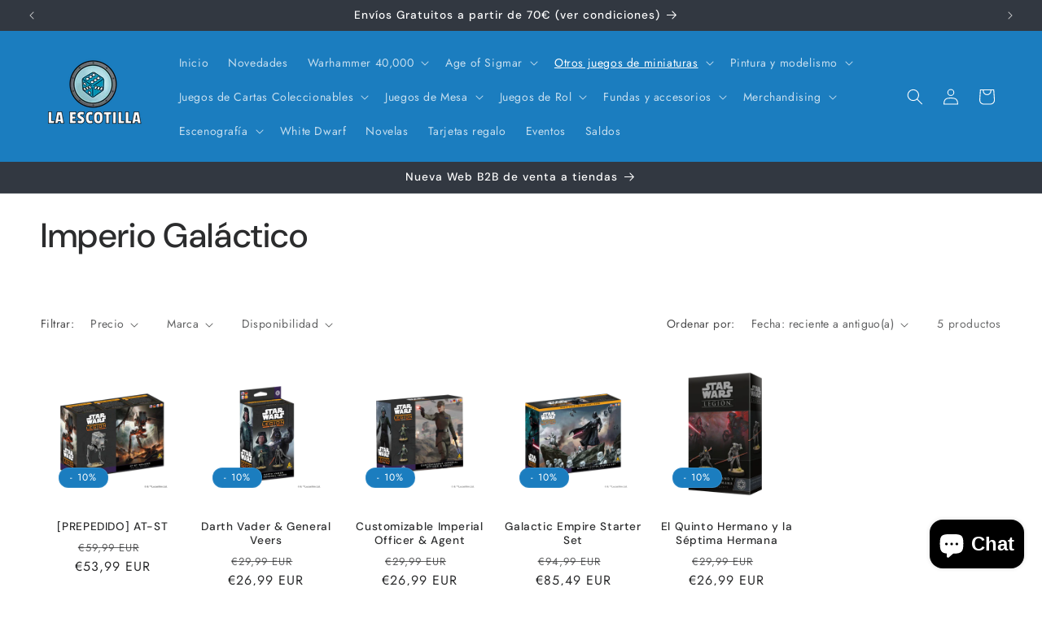

--- FILE ---
content_type: text/html; charset=utf-8
request_url: https://laescotillajuegos.com/collections/imperio-galactico
body_size: 63017
content:
<!doctype html>
<html class="js" lang="es">
  <head>
    <meta charset="utf-8">
    <meta http-equiv="X-UA-Compatible" content="IE=edge">
    <meta name="viewport" content="width=device-width,initial-scale=1">
    <meta name="theme-color" content="">
    <link rel="canonical" href="https://laescotillajuegos.com/collections/imperio-galactico"><link rel="icon" type="image/png" href="//laescotillajuegos.com/cdn/shop/files/La_Escotilla_New_Logo_1a99f756-f7c2-489f-8261-869668d9037c.png?crop=center&height=32&v=1613689695&width=32"><link rel="preconnect" href="https://fonts.shopifycdn.com" crossorigin><title>
      Imperio Galáctico
 &ndash; La Escotilla</title>

    

    

<meta property="og:site_name" content="La Escotilla">
<meta property="og:url" content="https://laescotillajuegos.com/collections/imperio-galactico">
<meta property="og:title" content="Imperio Galáctico">
<meta property="og:type" content="website">
<meta property="og:description" content="Tu tienda online favorita de juegos de mesa, Warhammer, pinturas, juegos de cartas coleccionables y juegos de rol."><meta property="og:image" content="http://laescotillajuegos.com/cdn/shop/files/La_Escotilla_New_Logo_73efa377-27cf-47cf-bb48-45a0ad3621ed.png?v=1603568573">
  <meta property="og:image:secure_url" content="https://laescotillajuegos.com/cdn/shop/files/La_Escotilla_New_Logo_73efa377-27cf-47cf-bb48-45a0ad3621ed.png?v=1603568573">
  <meta property="og:image:width" content="4000">
  <meta property="og:image:height" content="4000"><meta name="twitter:card" content="summary_large_image">
<meta name="twitter:title" content="Imperio Galáctico">
<meta name="twitter:description" content="Tu tienda online favorita de juegos de mesa, Warhammer, pinturas, juegos de cartas coleccionables y juegos de rol.">


    <script src="//laescotillajuegos.com/cdn/shop/t/35/assets/constants.js?v=132983761750457495441748443140" defer="defer"></script>
    <script src="//laescotillajuegos.com/cdn/shop/t/35/assets/pubsub.js?v=25310214064522200911748443141" defer="defer"></script>
    <script src="//laescotillajuegos.com/cdn/shop/t/35/assets/global.js?v=184345515105158409801748443140" defer="defer"></script>
    <script src="//laescotillajuegos.com/cdn/shop/t/35/assets/details-disclosure.js?v=13653116266235556501748443140" defer="defer"></script>
    <script src="//laescotillajuegos.com/cdn/shop/t/35/assets/details-modal.js?v=25581673532751508451748443140" defer="defer"></script>
    <script src="//laescotillajuegos.com/cdn/shop/t/35/assets/search-form.js?v=133129549252120666541748443142" defer="defer"></script><script>window.performance && window.performance.mark && window.performance.mark('shopify.content_for_header.start');</script><meta name="google-site-verification" content="FHHfQ9iw51_x4iy4xTRsoiA_M4H2AjIjLXPIJqwX8z0">
<meta name="google-site-verification" content="E0eY7sjYzXCB7FY6LRSpU0tfDsXcArKyb14U2dqNkao">
<meta id="shopify-digital-wallet" name="shopify-digital-wallet" content="/35446882440/digital_wallets/dialog">
<meta name="shopify-checkout-api-token" content="270807f6014ac5d23d42f27af662a34b">
<meta id="in-context-paypal-metadata" data-shop-id="35446882440" data-venmo-supported="false" data-environment="production" data-locale="es_ES" data-paypal-v4="true" data-currency="EUR">
<link rel="alternate" type="application/atom+xml" title="Feed" href="/collections/imperio-galactico.atom" />
<link rel="alternate" type="application/json+oembed" href="https://laescotillajuegos.com/collections/imperio-galactico.oembed">
<script async="async" src="/checkouts/internal/preloads.js?locale=es-ES"></script>
<link rel="preconnect" href="https://shop.app" crossorigin="anonymous">
<script async="async" src="https://shop.app/checkouts/internal/preloads.js?locale=es-ES&shop_id=35446882440" crossorigin="anonymous"></script>
<script id="apple-pay-shop-capabilities" type="application/json">{"shopId":35446882440,"countryCode":"ES","currencyCode":"EUR","merchantCapabilities":["supports3DS"],"merchantId":"gid:\/\/shopify\/Shop\/35446882440","merchantName":"La Escotilla","requiredBillingContactFields":["postalAddress","email","phone"],"requiredShippingContactFields":["postalAddress","email","phone"],"shippingType":"shipping","supportedNetworks":["visa","maestro","masterCard","amex"],"total":{"type":"pending","label":"La Escotilla","amount":"1.00"},"shopifyPaymentsEnabled":true,"supportsSubscriptions":true}</script>
<script id="shopify-features" type="application/json">{"accessToken":"270807f6014ac5d23d42f27af662a34b","betas":["rich-media-storefront-analytics"],"domain":"laescotillajuegos.com","predictiveSearch":true,"shopId":35446882440,"locale":"es"}</script>
<script>var Shopify = Shopify || {};
Shopify.shop = "la-escotilla.myshopify.com";
Shopify.locale = "es";
Shopify.currency = {"active":"EUR","rate":"1.0"};
Shopify.country = "ES";
Shopify.theme = {"name":"Trade","id":183022911823,"schema_name":"Trade","schema_version":"15.3.0","theme_store_id":2699,"role":"main"};
Shopify.theme.handle = "null";
Shopify.theme.style = {"id":null,"handle":null};
Shopify.cdnHost = "laescotillajuegos.com/cdn";
Shopify.routes = Shopify.routes || {};
Shopify.routes.root = "/";</script>
<script type="module">!function(o){(o.Shopify=o.Shopify||{}).modules=!0}(window);</script>
<script>!function(o){function n(){var o=[];function n(){o.push(Array.prototype.slice.apply(arguments))}return n.q=o,n}var t=o.Shopify=o.Shopify||{};t.loadFeatures=n(),t.autoloadFeatures=n()}(window);</script>
<script>
  window.ShopifyPay = window.ShopifyPay || {};
  window.ShopifyPay.apiHost = "shop.app\/pay";
  window.ShopifyPay.redirectState = null;
</script>
<script id="shop-js-analytics" type="application/json">{"pageType":"collection"}</script>
<script defer="defer" async type="module" src="//laescotillajuegos.com/cdn/shopifycloud/shop-js/modules/v2/client.init-shop-cart-sync_2Gr3Q33f.es.esm.js"></script>
<script defer="defer" async type="module" src="//laescotillajuegos.com/cdn/shopifycloud/shop-js/modules/v2/chunk.common_noJfOIa7.esm.js"></script>
<script defer="defer" async type="module" src="//laescotillajuegos.com/cdn/shopifycloud/shop-js/modules/v2/chunk.modal_Deo2FJQo.esm.js"></script>
<script type="module">
  await import("//laescotillajuegos.com/cdn/shopifycloud/shop-js/modules/v2/client.init-shop-cart-sync_2Gr3Q33f.es.esm.js");
await import("//laescotillajuegos.com/cdn/shopifycloud/shop-js/modules/v2/chunk.common_noJfOIa7.esm.js");
await import("//laescotillajuegos.com/cdn/shopifycloud/shop-js/modules/v2/chunk.modal_Deo2FJQo.esm.js");

  window.Shopify.SignInWithShop?.initShopCartSync?.({"fedCMEnabled":true,"windoidEnabled":true});

</script>
<script>
  window.Shopify = window.Shopify || {};
  if (!window.Shopify.featureAssets) window.Shopify.featureAssets = {};
  window.Shopify.featureAssets['shop-js'] = {"shop-cart-sync":["modules/v2/client.shop-cart-sync_CLKquFP5.es.esm.js","modules/v2/chunk.common_noJfOIa7.esm.js","modules/v2/chunk.modal_Deo2FJQo.esm.js"],"init-fed-cm":["modules/v2/client.init-fed-cm_UIHl99eI.es.esm.js","modules/v2/chunk.common_noJfOIa7.esm.js","modules/v2/chunk.modal_Deo2FJQo.esm.js"],"shop-cash-offers":["modules/v2/client.shop-cash-offers_CmfU17z0.es.esm.js","modules/v2/chunk.common_noJfOIa7.esm.js","modules/v2/chunk.modal_Deo2FJQo.esm.js"],"shop-login-button":["modules/v2/client.shop-login-button_TNcmr2ON.es.esm.js","modules/v2/chunk.common_noJfOIa7.esm.js","modules/v2/chunk.modal_Deo2FJQo.esm.js"],"pay-button":["modules/v2/client.pay-button_Bev6HBFS.es.esm.js","modules/v2/chunk.common_noJfOIa7.esm.js","modules/v2/chunk.modal_Deo2FJQo.esm.js"],"shop-button":["modules/v2/client.shop-button_D1FAYBb2.es.esm.js","modules/v2/chunk.common_noJfOIa7.esm.js","modules/v2/chunk.modal_Deo2FJQo.esm.js"],"avatar":["modules/v2/client.avatar_BTnouDA3.es.esm.js"],"init-windoid":["modules/v2/client.init-windoid_DEZXpPDW.es.esm.js","modules/v2/chunk.common_noJfOIa7.esm.js","modules/v2/chunk.modal_Deo2FJQo.esm.js"],"init-shop-for-new-customer-accounts":["modules/v2/client.init-shop-for-new-customer-accounts_BplbpZyb.es.esm.js","modules/v2/client.shop-login-button_TNcmr2ON.es.esm.js","modules/v2/chunk.common_noJfOIa7.esm.js","modules/v2/chunk.modal_Deo2FJQo.esm.js"],"init-shop-email-lookup-coordinator":["modules/v2/client.init-shop-email-lookup-coordinator_HqkMc84a.es.esm.js","modules/v2/chunk.common_noJfOIa7.esm.js","modules/v2/chunk.modal_Deo2FJQo.esm.js"],"init-shop-cart-sync":["modules/v2/client.init-shop-cart-sync_2Gr3Q33f.es.esm.js","modules/v2/chunk.common_noJfOIa7.esm.js","modules/v2/chunk.modal_Deo2FJQo.esm.js"],"shop-toast-manager":["modules/v2/client.shop-toast-manager_SugAQS8a.es.esm.js","modules/v2/chunk.common_noJfOIa7.esm.js","modules/v2/chunk.modal_Deo2FJQo.esm.js"],"init-customer-accounts":["modules/v2/client.init-customer-accounts_fxIyJgvX.es.esm.js","modules/v2/client.shop-login-button_TNcmr2ON.es.esm.js","modules/v2/chunk.common_noJfOIa7.esm.js","modules/v2/chunk.modal_Deo2FJQo.esm.js"],"init-customer-accounts-sign-up":["modules/v2/client.init-customer-accounts-sign-up_DnItKKRk.es.esm.js","modules/v2/client.shop-login-button_TNcmr2ON.es.esm.js","modules/v2/chunk.common_noJfOIa7.esm.js","modules/v2/chunk.modal_Deo2FJQo.esm.js"],"shop-follow-button":["modules/v2/client.shop-follow-button_Bfwbpk3m.es.esm.js","modules/v2/chunk.common_noJfOIa7.esm.js","modules/v2/chunk.modal_Deo2FJQo.esm.js"],"checkout-modal":["modules/v2/client.checkout-modal_BA6xEtNy.es.esm.js","modules/v2/chunk.common_noJfOIa7.esm.js","modules/v2/chunk.modal_Deo2FJQo.esm.js"],"shop-login":["modules/v2/client.shop-login_D2RP8Rbe.es.esm.js","modules/v2/chunk.common_noJfOIa7.esm.js","modules/v2/chunk.modal_Deo2FJQo.esm.js"],"lead-capture":["modules/v2/client.lead-capture_Dq1M6aah.es.esm.js","modules/v2/chunk.common_noJfOIa7.esm.js","modules/v2/chunk.modal_Deo2FJQo.esm.js"],"payment-terms":["modules/v2/client.payment-terms_DYWUeaxY.es.esm.js","modules/v2/chunk.common_noJfOIa7.esm.js","modules/v2/chunk.modal_Deo2FJQo.esm.js"]};
</script>
<script>(function() {
  var isLoaded = false;
  function asyncLoad() {
    if (isLoaded) return;
    isLoaded = true;
    var urls = ["https:\/\/sma.lis.sequra.com\/scripts\/widgets?shop=la-escotilla.myshopify.com"];
    for (var i = 0; i < urls.length; i++) {
      var s = document.createElement('script');
      s.type = 'text/javascript';
      s.async = true;
      s.src = urls[i];
      var x = document.getElementsByTagName('script')[0];
      x.parentNode.insertBefore(s, x);
    }
  };
  if(window.attachEvent) {
    window.attachEvent('onload', asyncLoad);
  } else {
    window.addEventListener('load', asyncLoad, false);
  }
})();</script>
<script id="__st">var __st={"a":35446882440,"offset":3600,"reqid":"c5fb9b32-be58-480a-9878-b6b16a8397ef-1769503953","pageurl":"laescotillajuegos.com\/collections\/imperio-galactico","u":"8b1ee50f577c","p":"collection","rtyp":"collection","rid":185702318216};</script>
<script>window.ShopifyPaypalV4VisibilityTracking = true;</script>
<script id="captcha-bootstrap">!function(){'use strict';const t='contact',e='account',n='new_comment',o=[[t,t],['blogs',n],['comments',n],[t,'customer']],c=[[e,'customer_login'],[e,'guest_login'],[e,'recover_customer_password'],[e,'create_customer']],r=t=>t.map((([t,e])=>`form[action*='/${t}']:not([data-nocaptcha='true']) input[name='form_type'][value='${e}']`)).join(','),a=t=>()=>t?[...document.querySelectorAll(t)].map((t=>t.form)):[];function s(){const t=[...o],e=r(t);return a(e)}const i='password',u='form_key',d=['recaptcha-v3-token','g-recaptcha-response','h-captcha-response',i],f=()=>{try{return window.sessionStorage}catch{return}},m='__shopify_v',_=t=>t.elements[u];function p(t,e,n=!1){try{const o=window.sessionStorage,c=JSON.parse(o.getItem(e)),{data:r}=function(t){const{data:e,action:n}=t;return t[m]||n?{data:e,action:n}:{data:t,action:n}}(c);for(const[e,n]of Object.entries(r))t.elements[e]&&(t.elements[e].value=n);n&&o.removeItem(e)}catch(o){console.error('form repopulation failed',{error:o})}}const l='form_type',E='cptcha';function T(t){t.dataset[E]=!0}const w=window,h=w.document,L='Shopify',v='ce_forms',y='captcha';let A=!1;((t,e)=>{const n=(g='f06e6c50-85a8-45c8-87d0-21a2b65856fe',I='https://cdn.shopify.com/shopifycloud/storefront-forms-hcaptcha/ce_storefront_forms_captcha_hcaptcha.v1.5.2.iife.js',D={infoText:'Protegido por hCaptcha',privacyText:'Privacidad',termsText:'Términos'},(t,e,n)=>{const o=w[L][v],c=o.bindForm;if(c)return c(t,g,e,D).then(n);var r;o.q.push([[t,g,e,D],n]),r=I,A||(h.body.append(Object.assign(h.createElement('script'),{id:'captcha-provider',async:!0,src:r})),A=!0)});var g,I,D;w[L]=w[L]||{},w[L][v]=w[L][v]||{},w[L][v].q=[],w[L][y]=w[L][y]||{},w[L][y].protect=function(t,e){n(t,void 0,e),T(t)},Object.freeze(w[L][y]),function(t,e,n,w,h,L){const[v,y,A,g]=function(t,e,n){const i=e?o:[],u=t?c:[],d=[...i,...u],f=r(d),m=r(i),_=r(d.filter((([t,e])=>n.includes(e))));return[a(f),a(m),a(_),s()]}(w,h,L),I=t=>{const e=t.target;return e instanceof HTMLFormElement?e:e&&e.form},D=t=>v().includes(t);t.addEventListener('submit',(t=>{const e=I(t);if(!e)return;const n=D(e)&&!e.dataset.hcaptchaBound&&!e.dataset.recaptchaBound,o=_(e),c=g().includes(e)&&(!o||!o.value);(n||c)&&t.preventDefault(),c&&!n&&(function(t){try{if(!f())return;!function(t){const e=f();if(!e)return;const n=_(t);if(!n)return;const o=n.value;o&&e.removeItem(o)}(t);const e=Array.from(Array(32),(()=>Math.random().toString(36)[2])).join('');!function(t,e){_(t)||t.append(Object.assign(document.createElement('input'),{type:'hidden',name:u})),t.elements[u].value=e}(t,e),function(t,e){const n=f();if(!n)return;const o=[...t.querySelectorAll(`input[type='${i}']`)].map((({name:t})=>t)),c=[...d,...o],r={};for(const[a,s]of new FormData(t).entries())c.includes(a)||(r[a]=s);n.setItem(e,JSON.stringify({[m]:1,action:t.action,data:r}))}(t,e)}catch(e){console.error('failed to persist form',e)}}(e),e.submit())}));const S=(t,e)=>{t&&!t.dataset[E]&&(n(t,e.some((e=>e===t))),T(t))};for(const o of['focusin','change'])t.addEventListener(o,(t=>{const e=I(t);D(e)&&S(e,y())}));const B=e.get('form_key'),M=e.get(l),P=B&&M;t.addEventListener('DOMContentLoaded',(()=>{const t=y();if(P)for(const e of t)e.elements[l].value===M&&p(e,B);[...new Set([...A(),...v().filter((t=>'true'===t.dataset.shopifyCaptcha))])].forEach((e=>S(e,t)))}))}(h,new URLSearchParams(w.location.search),n,t,e,['guest_login'])})(!0,!0)}();</script>
<script integrity="sha256-4kQ18oKyAcykRKYeNunJcIwy7WH5gtpwJnB7kiuLZ1E=" data-source-attribution="shopify.loadfeatures" defer="defer" src="//laescotillajuegos.com/cdn/shopifycloud/storefront/assets/storefront/load_feature-a0a9edcb.js" crossorigin="anonymous"></script>
<script crossorigin="anonymous" defer="defer" src="//laescotillajuegos.com/cdn/shopifycloud/storefront/assets/shopify_pay/storefront-65b4c6d7.js?v=20250812"></script>
<script data-source-attribution="shopify.dynamic_checkout.dynamic.init">var Shopify=Shopify||{};Shopify.PaymentButton=Shopify.PaymentButton||{isStorefrontPortableWallets:!0,init:function(){window.Shopify.PaymentButton.init=function(){};var t=document.createElement("script");t.src="https://laescotillajuegos.com/cdn/shopifycloud/portable-wallets/latest/portable-wallets.es.js",t.type="module",document.head.appendChild(t)}};
</script>
<script data-source-attribution="shopify.dynamic_checkout.buyer_consent">
  function portableWalletsHideBuyerConsent(e){var t=document.getElementById("shopify-buyer-consent"),n=document.getElementById("shopify-subscription-policy-button");t&&n&&(t.classList.add("hidden"),t.setAttribute("aria-hidden","true"),n.removeEventListener("click",e))}function portableWalletsShowBuyerConsent(e){var t=document.getElementById("shopify-buyer-consent"),n=document.getElementById("shopify-subscription-policy-button");t&&n&&(t.classList.remove("hidden"),t.removeAttribute("aria-hidden"),n.addEventListener("click",e))}window.Shopify?.PaymentButton&&(window.Shopify.PaymentButton.hideBuyerConsent=portableWalletsHideBuyerConsent,window.Shopify.PaymentButton.showBuyerConsent=portableWalletsShowBuyerConsent);
</script>
<script data-source-attribution="shopify.dynamic_checkout.cart.bootstrap">document.addEventListener("DOMContentLoaded",(function(){function t(){return document.querySelector("shopify-accelerated-checkout-cart, shopify-accelerated-checkout")}if(t())Shopify.PaymentButton.init();else{new MutationObserver((function(e,n){t()&&(Shopify.PaymentButton.init(),n.disconnect())})).observe(document.body,{childList:!0,subtree:!0})}}));
</script>
<script id='scb4127' type='text/javascript' async='' src='https://laescotillajuegos.com/cdn/shopifycloud/privacy-banner/storefront-banner.js'></script><link id="shopify-accelerated-checkout-styles" rel="stylesheet" media="screen" href="https://laescotillajuegos.com/cdn/shopifycloud/portable-wallets/latest/accelerated-checkout-backwards-compat.css" crossorigin="anonymous">
<style id="shopify-accelerated-checkout-cart">
        #shopify-buyer-consent {
  margin-top: 1em;
  display: inline-block;
  width: 100%;
}

#shopify-buyer-consent.hidden {
  display: none;
}

#shopify-subscription-policy-button {
  background: none;
  border: none;
  padding: 0;
  text-decoration: underline;
  font-size: inherit;
  cursor: pointer;
}

#shopify-subscription-policy-button::before {
  box-shadow: none;
}

      </style>
<script id="sections-script" data-sections="header" defer="defer" src="//laescotillajuegos.com/cdn/shop/t/35/compiled_assets/scripts.js?v=8841"></script>
<script>window.performance && window.performance.mark && window.performance.mark('shopify.content_for_header.end');</script>


    <style data-shopify>
      @font-face {
  font-family: Jost;
  font-weight: 400;
  font-style: normal;
  font-display: swap;
  src: url("//laescotillajuegos.com/cdn/fonts/jost/jost_n4.d47a1b6347ce4a4c9f437608011273009d91f2b7.woff2") format("woff2"),
       url("//laescotillajuegos.com/cdn/fonts/jost/jost_n4.791c46290e672b3f85c3d1c651ef2efa3819eadd.woff") format("woff");
}

      @font-face {
  font-family: Jost;
  font-weight: 700;
  font-style: normal;
  font-display: swap;
  src: url("//laescotillajuegos.com/cdn/fonts/jost/jost_n7.921dc18c13fa0b0c94c5e2517ffe06139c3615a3.woff2") format("woff2"),
       url("//laescotillajuegos.com/cdn/fonts/jost/jost_n7.cbfc16c98c1e195f46c536e775e4e959c5f2f22b.woff") format("woff");
}

      @font-face {
  font-family: Jost;
  font-weight: 400;
  font-style: italic;
  font-display: swap;
  src: url("//laescotillajuegos.com/cdn/fonts/jost/jost_i4.b690098389649750ada222b9763d55796c5283a5.woff2") format("woff2"),
       url("//laescotillajuegos.com/cdn/fonts/jost/jost_i4.fd766415a47e50b9e391ae7ec04e2ae25e7e28b0.woff") format("woff");
}

      @font-face {
  font-family: Jost;
  font-weight: 700;
  font-style: italic;
  font-display: swap;
  src: url("//laescotillajuegos.com/cdn/fonts/jost/jost_i7.d8201b854e41e19d7ed9b1a31fe4fe71deea6d3f.woff2") format("woff2"),
       url("//laescotillajuegos.com/cdn/fonts/jost/jost_i7.eae515c34e26b6c853efddc3fc0c552e0de63757.woff") format("woff");
}

      @font-face {
  font-family: "DM Sans";
  font-weight: 500;
  font-style: normal;
  font-display: swap;
  src: url("//laescotillajuegos.com/cdn/fonts/dm_sans/dmsans_n5.8a0f1984c77eb7186ceb87c4da2173ff65eb012e.woff2") format("woff2"),
       url("//laescotillajuegos.com/cdn/fonts/dm_sans/dmsans_n5.9ad2e755a89e15b3d6c53259daad5fc9609888e6.woff") format("woff");
}


      
        :root,
        .color-scheme-1 {
          --color-background: 255,255,255;
        
          --gradient-background: #ffffff;
        

        

        --color-foreground: 43,44,45;
        --color-background-contrast: 191,191,191;
        --color-shadow: 0,17,40;
        --color-button: 183,172,162;
        --color-button-text: 38,38,38;
        --color-secondary-button: 255,255,255;
        --color-secondary-button-text: 0,17,40;
        --color-link: 0,17,40;
        --color-badge-foreground: 43,44,45;
        --color-badge-background: 255,255,255;
        --color-badge-border: 43,44,45;
        --payment-terms-background-color: rgb(255 255 255);
      }
      
        
        .color-scheme-2 {
          --color-background: 255,255,255;
        
          --gradient-background: #ffffff;
        

        

        --color-foreground: 38,38,38;
        --color-background-contrast: 191,191,191;
        --color-shadow: 0,17,40;
        --color-button: 121,112,104;
        --color-button-text: 255,255,255;
        --color-secondary-button: 255,255,255;
        --color-secondary-button-text: 121,117,114;
        --color-link: 121,117,114;
        --color-badge-foreground: 38,38,38;
        --color-badge-background: 255,255,255;
        --color-badge-border: 38,38,38;
        --payment-terms-background-color: rgb(255 255 255);
      }
      
        
        .color-scheme-3 {
          --color-background: 194,183,172;
        
          --gradient-background: #c2b7ac;
        

        

        --color-foreground: 38,38,38;
        --color-background-contrast: 137,119,101;
        --color-shadow: 0,17,40;
        --color-button: 253,253,253;
        --color-button-text: 38,38,38;
        --color-secondary-button: 194,183,172;
        --color-secondary-button-text: 84,72,60;
        --color-link: 84,72,60;
        --color-badge-foreground: 38,38,38;
        --color-badge-background: 194,183,172;
        --color-badge-border: 38,38,38;
        --payment-terms-background-color: rgb(194 183 172);
      }
      
        
        .color-scheme-4 {
          --color-background: 27,125,191;
        
          --gradient-background: #1b7dbf;
        

        

        --color-foreground: 255,255,255;
        --color-background-contrast: 11,52,79;
        --color-shadow: 0,17,40;
        --color-button: 255,255,255;
        --color-button-text: 0,17,40;
        --color-secondary-button: 27,125,191;
        --color-secondary-button-text: 255,255,255;
        --color-link: 255,255,255;
        --color-badge-foreground: 255,255,255;
        --color-badge-background: 27,125,191;
        --color-badge-border: 255,255,255;
        --payment-terms-background-color: rgb(27 125 191);
      }
      
        
        .color-scheme-5 {
          --color-background: 50,56,65;
        
          --gradient-background: #323841;
        

        

        --color-foreground: 255,255,255;
        --color-background-contrast: 61,68,79;
        --color-shadow: 0,17,40;
        --color-button: 183,172,162;
        --color-button-text: 38,38,38;
        --color-secondary-button: 50,56,65;
        --color-secondary-button-text: 255,255,255;
        --color-link: 255,255,255;
        --color-badge-foreground: 255,255,255;
        --color-badge-background: 50,56,65;
        --color-badge-border: 255,255,255;
        --payment-terms-background-color: rgb(50 56 65);
      }
      
        
        .color-scheme-56876c61-c4f0-4799-9606-fe5f28b2470d {
          --color-background: 244,244,244;
        
          --gradient-background: #f4f4f4;
        

        

        --color-foreground: 43,44,45;
        --color-background-contrast: 180,180,180;
        --color-shadow: 0,17,40;
        --color-button: 183,172,162;
        --color-button-text: 38,38,38;
        --color-secondary-button: 244,244,244;
        --color-secondary-button-text: 0,17,40;
        --color-link: 0,17,40;
        --color-badge-foreground: 43,44,45;
        --color-badge-background: 244,244,244;
        --color-badge-border: 43,44,45;
        --payment-terms-background-color: rgb(244 244 244);
      }
      

      body, .color-scheme-1, .color-scheme-2, .color-scheme-3, .color-scheme-4, .color-scheme-5, .color-scheme-56876c61-c4f0-4799-9606-fe5f28b2470d {
        color: rgba(var(--color-foreground), 0.75);
        background-color: rgb(var(--color-background));
      }

      :root {
        --font-body-family: Jost, sans-serif;
        --font-body-style: normal;
        --font-body-weight: 400;
        --font-body-weight-bold: 700;

        --font-heading-family: "DM Sans", sans-serif;
        --font-heading-style: normal;
        --font-heading-weight: 500;

        --font-body-scale: 1.0;
        --font-heading-scale: 1.05;

        --media-padding: px;
        --media-border-opacity: 0.05;
        --media-border-width: 1px;
        --media-radius: 8px;
        --media-shadow-opacity: 0.0;
        --media-shadow-horizontal-offset: 0px;
        --media-shadow-vertical-offset: 4px;
        --media-shadow-blur-radius: 5px;
        --media-shadow-visible: 0;

        --page-width: 160rem;
        --page-width-margin: 0rem;

        --product-card-image-padding: 1.2rem;
        --product-card-corner-radius: 0.8rem;
        --product-card-text-alignment: center;
        --product-card-border-width: 0.0rem;
        --product-card-border-opacity: 0.1;
        --product-card-shadow-opacity: 0.0;
        --product-card-shadow-visible: 0;
        --product-card-shadow-horizontal-offset: 0.0rem;
        --product-card-shadow-vertical-offset: 0.4rem;
        --product-card-shadow-blur-radius: 0.5rem;

        --collection-card-image-padding: 0.0rem;
        --collection-card-corner-radius: 0.8rem;
        --collection-card-text-alignment: center;
        --collection-card-border-width: 0.0rem;
        --collection-card-border-opacity: 0.1;
        --collection-card-shadow-opacity: 0.0;
        --collection-card-shadow-visible: 0;
        --collection-card-shadow-horizontal-offset: 0.0rem;
        --collection-card-shadow-vertical-offset: 0.4rem;
        --collection-card-shadow-blur-radius: 0.5rem;

        --blog-card-image-padding: 0.0rem;
        --blog-card-corner-radius: 0.8rem;
        --blog-card-text-alignment: left;
        --blog-card-border-width: 0.0rem;
        --blog-card-border-opacity: 0.1;
        --blog-card-shadow-opacity: 0.0;
        --blog-card-shadow-visible: 0;
        --blog-card-shadow-horizontal-offset: 0.0rem;
        --blog-card-shadow-vertical-offset: 0.4rem;
        --blog-card-shadow-blur-radius: 0.5rem;

        --badge-corner-radius: 4.0rem;

        --popup-border-width: 1px;
        --popup-border-opacity: 0.1;
        --popup-corner-radius: 8px;
        --popup-shadow-opacity: 0.05;
        --popup-shadow-horizontal-offset: 0px;
        --popup-shadow-vertical-offset: 4px;
        --popup-shadow-blur-radius: 5px;

        --drawer-border-width: 1px;
        --drawer-border-opacity: 0.1;
        --drawer-shadow-opacity: 0.0;
        --drawer-shadow-horizontal-offset: 0px;
        --drawer-shadow-vertical-offset: 4px;
        --drawer-shadow-blur-radius: 5px;

        --spacing-sections-desktop: 0px;
        --spacing-sections-mobile: 0px;

        --grid-desktop-vertical-spacing: 12px;
        --grid-desktop-horizontal-spacing: 12px;
        --grid-mobile-vertical-spacing: 6px;
        --grid-mobile-horizontal-spacing: 6px;

        --text-boxes-border-opacity: 0.1;
        --text-boxes-border-width: 0px;
        --text-boxes-radius: 8px;
        --text-boxes-shadow-opacity: 0.0;
        --text-boxes-shadow-visible: 0;
        --text-boxes-shadow-horizontal-offset: 0px;
        --text-boxes-shadow-vertical-offset: 4px;
        --text-boxes-shadow-blur-radius: 5px;

        --buttons-radius: 6px;
        --buttons-radius-outset: 7px;
        --buttons-border-width: 1px;
        --buttons-border-opacity: 1.0;
        --buttons-shadow-opacity: 0.0;
        --buttons-shadow-visible: 0;
        --buttons-shadow-horizontal-offset: 0px;
        --buttons-shadow-vertical-offset: 4px;
        --buttons-shadow-blur-radius: 5px;
        --buttons-border-offset: 0.3px;

        --inputs-radius: 6px;
        --inputs-border-width: 1px;
        --inputs-border-opacity: 0.55;
        --inputs-shadow-opacity: 0.0;
        --inputs-shadow-horizontal-offset: 0px;
        --inputs-margin-offset: 0px;
        --inputs-shadow-vertical-offset: 4px;
        --inputs-shadow-blur-radius: 5px;
        --inputs-radius-outset: 7px;

        --variant-pills-radius: 40px;
        --variant-pills-border-width: 1px;
        --variant-pills-border-opacity: 0.55;
        --variant-pills-shadow-opacity: 0.0;
        --variant-pills-shadow-horizontal-offset: 0px;
        --variant-pills-shadow-vertical-offset: 4px;
        --variant-pills-shadow-blur-radius: 5px;
      }

      *,
      *::before,
      *::after {
        box-sizing: inherit;
      }

      html {
        box-sizing: border-box;
        font-size: calc(var(--font-body-scale) * 62.5%);
        height: 100%;
      }

      body {
        display: grid;
        grid-template-rows: auto auto 1fr auto;
        grid-template-columns: 100%;
        min-height: 100%;
        margin: 0;
        font-size: 1.5rem;
        letter-spacing: 0.06rem;
        line-height: calc(1 + 0.8 / var(--font-body-scale));
        font-family: var(--font-body-family);
        font-style: var(--font-body-style);
        font-weight: var(--font-body-weight);
      }

      @media screen and (min-width: 750px) {
        body {
          font-size: 1.6rem;
        }
      }
    </style>

    <link href="//laescotillajuegos.com/cdn/shop/t/35/assets/base.css?v=159841507637079171801748443140" rel="stylesheet" type="text/css" media="all" />
    <link rel="stylesheet" href="//laescotillajuegos.com/cdn/shop/t/35/assets/component-cart-items.css?v=123238115697927560811748443140" media="print" onload="this.media='all'">
      <link rel="preload" as="font" href="//laescotillajuegos.com/cdn/fonts/jost/jost_n4.d47a1b6347ce4a4c9f437608011273009d91f2b7.woff2" type="font/woff2" crossorigin>
      

      <link rel="preload" as="font" href="//laescotillajuegos.com/cdn/fonts/dm_sans/dmsans_n5.8a0f1984c77eb7186ceb87c4da2173ff65eb012e.woff2" type="font/woff2" crossorigin>
      
<link href="//laescotillajuegos.com/cdn/shop/t/35/assets/component-localization-form.css?v=170315343355214948141748443140" rel="stylesheet" type="text/css" media="all" />
      <script src="//laescotillajuegos.com/cdn/shop/t/35/assets/localization-form.js?v=144176611646395275351748443141" defer="defer"></script><link
        rel="stylesheet"
        href="//laescotillajuegos.com/cdn/shop/t/35/assets/component-predictive-search.css?v=118923337488134913561748443140"
        media="print"
        onload="this.media='all'"
      ><script>
      if (Shopify.designMode) {
        document.documentElement.classList.add('shopify-design-mode');
      }
    </script>
  <!-- BEGIN app block: shopify://apps/massy/blocks/massy-app-embed/755249cf-b2d3-401e-a5e9-91307113bce4 --><!-- BEGIN app snippet: massy-script -->



<script>
  (function() {
    const shopId = '35446882440';
    const shopUrl = "https:\/\/laescotillajuegos.com";
    const template = 'collection'
    const selectedOrFirstAvailableVariantId = '';
    const products = 
  
  
      
    
  
  [
    
    
      
        
        {"id":15900848488783,"handle":"at-st-1","tags":["New","Prepedidos","Star Wars: Legion_Imperio Galáctico","Star Wars: Legión"],"images":["\/\/laescotillajuegos.com\/cdn\/shop\/files\/star-wars-legion-at-st-1.png?v=1768996237","\/\/laescotillajuegos.com\/cdn\/shop\/files\/star-wars-legion-at-st-2.png?v=1768996245","\/\/laescotillajuegos.com\/cdn\/shop\/files\/star-wars-legion-at-st-3.png?v=1768996251","\/\/laescotillajuegos.com\/cdn\/shop\/files\/star-wars-legion-at-st-4.png?v=1768996259","\/\/laescotillajuegos.com\/cdn\/shop\/files\/star-wars-legion-at-st-5.png?v=1768996266"],"featured_image":"\/\/laescotillajuegos.com\/cdn\/shop\/files\/star-wars-legion-at-st-1.png?v=1768996237","options":[{"name":"Title"}],"variants":[{"id":56858371850575,"title":"Default Title","available":true,"featured_image":{"src":null},"price":5399,"compare_at_price":5999,"unit_price":null,"unit_price_measurement":undefined}]}
      
    
      
        ,
        {"id":15496547959119,"handle":"darth-vader-general-veers","tags":["Legion 180925","Star Wars: Legion_Imperio Galáctico","Star Wars: Legión"],"images":["\/\/laescotillajuegos.com\/cdn\/shop\/files\/Star-Wars-Legion-darth-vader-and-general-veers-1.png?v=1752845922","\/\/laescotillajuegos.com\/cdn\/shop\/files\/Star-Wars-Legion-darth-vader-and-general-veers-2.png?v=1752845928","\/\/laescotillajuegos.com\/cdn\/shop\/files\/Star-Wars-Legion-darth-vader-and-general-veers-3.png?v=1752845935","\/\/laescotillajuegos.com\/cdn\/shop\/files\/Star-Wars-Legion-darth-vader-and-general-veers-4.png?v=1752845942"],"featured_image":"\/\/laescotillajuegos.com\/cdn\/shop\/files\/Star-Wars-Legion-darth-vader-and-general-veers-1.png?v=1752845922","options":[{"name":"Title"}],"variants":[{"id":55569152213327,"title":"Default Title","available":true,"featured_image":{"src":null},"price":2699,"compare_at_price":2999,"unit_price":null,"unit_price_measurement":undefined}]}
      
    
      
        ,
        {"id":15496543207759,"handle":"customizable-imperial-officer-agent","tags":["Legion 180925","Star Wars: Legion_Imperio Galáctico","Star Wars: Legión"],"images":["\/\/laescotillajuegos.com\/cdn\/shop\/files\/Star-Wars-Legion-customizable-imperial-officer-and-agent-1.png?v=1752845102","\/\/laescotillajuegos.com\/cdn\/shop\/files\/Star-Wars-Legion-customizable-imperial-officer-and-agent-2.png?v=1752845109","\/\/laescotillajuegos.com\/cdn\/shop\/files\/Star-Wars-Legion-customizable-imperial-officer-and-agent-3.png?v=1752845116","\/\/laescotillajuegos.com\/cdn\/shop\/files\/Star-Wars-Legion-customizable-imperial-officer-and-agent-4.png?v=1752845123"],"featured_image":"\/\/laescotillajuegos.com\/cdn\/shop\/files\/Star-Wars-Legion-customizable-imperial-officer-and-agent-1.png?v=1752845102","options":[{"name":"Title"}],"variants":[{"id":55569133109583,"title":"Default Title","available":true,"featured_image":{"src":null},"price":2699,"compare_at_price":2999,"unit_price":null,"unit_price_measurement":undefined}]}
      
    
      
        ,
        {"id":15493354717519,"handle":"galactic-empire-starter-set","tags":["Juegos de miniaturas","Legion 180925","Star Wars: Legion_Imperio Galáctico","Star Wars: Legión"],"images":["\/\/laescotillajuegos.com\/cdn\/shop\/files\/Star-Wars-Legion-galactic-empire-starter-set-1.png?v=1752749291","\/\/laescotillajuegos.com\/cdn\/shop\/files\/Star-Wars-Legion-galactic-empire-starter-set-2.png?v=1752749299","\/\/laescotillajuegos.com\/cdn\/shop\/files\/Star-Wars-Legion-galactic-empire-starter-set-3.png?v=1752749305","\/\/laescotillajuegos.com\/cdn\/shop\/files\/Star-Wars-Legion-galactic-empire-starter-set-4.png?v=1752749312","\/\/laescotillajuegos.com\/cdn\/shop\/files\/Star-Wars-Legion-galactic-empire-starter-set-5.png?v=1752749373","\/\/laescotillajuegos.com\/cdn\/shop\/files\/Star-Wars-Legion-galactic-empire-starter-set-6.png?v=1752749381"],"featured_image":"\/\/laescotillajuegos.com\/cdn\/shop\/files\/Star-Wars-Legion-galactic-empire-starter-set-1.png?v=1752749291","options":[{"name":"Title"}],"variants":[{"id":55562292003151,"title":"Default Title","available":true,"featured_image":{"src":null},"price":8549,"compare_at_price":9499,"unit_price":null,"unit_price_measurement":undefined}]}
      
    
      
        ,
        {"id":8974719779151,"handle":"el-quinto-hermano-y-la-septima-hermana","tags":["Juegos de miniaturas","Maythefourth","Star Wars: Legion_Imperio Galáctico","Star Wars: Legión"],"images":["\/\/laescotillajuegos.com\/cdn\/shop\/files\/sw-legion-el-quinto-hermano-y-la-septima-hermana-1.png?v=1710266000","\/\/laescotillajuegos.com\/cdn\/shop\/files\/sw-legion-el-quinto-hermano-y-la-septima-hermana-2.png?v=1710266000"],"featured_image":"\/\/laescotillajuegos.com\/cdn\/shop\/files\/sw-legion-el-quinto-hermano-y-la-septima-hermana-1.png?v=1710266000","options":[{"name":"Title"}],"variants":[{"id":48457862807887,"title":"Default Title","available":true,"featured_image":{"src":null},"price":2699,"compare_at_price":2999,"unit_price":null,"unit_price_measurement":undefined}]}
      
    
      
        ,
        {"id":15900848488783,"handle":"at-st-1","tags":["New","Prepedidos","Star Wars: Legion_Imperio Galáctico","Star Wars: Legión"],"images":["\/\/laescotillajuegos.com\/cdn\/shop\/files\/star-wars-legion-at-st-1.png?v=1768996237","\/\/laescotillajuegos.com\/cdn\/shop\/files\/star-wars-legion-at-st-2.png?v=1768996245","\/\/laescotillajuegos.com\/cdn\/shop\/files\/star-wars-legion-at-st-3.png?v=1768996251","\/\/laescotillajuegos.com\/cdn\/shop\/files\/star-wars-legion-at-st-4.png?v=1768996259","\/\/laescotillajuegos.com\/cdn\/shop\/files\/star-wars-legion-at-st-5.png?v=1768996266"],"featured_image":"\/\/laescotillajuegos.com\/cdn\/shop\/files\/star-wars-legion-at-st-1.png?v=1768996237","options":[{"name":"Title"}],"variants":[{"id":56858371850575,"title":"Default Title","available":true,"featured_image":{"src":null},"price":5399,"compare_at_price":5999,"unit_price":null,"unit_price_measurement":undefined}]}
      
    
      
        ,
        {"id":15496547959119,"handle":"darth-vader-general-veers","tags":["Legion 180925","Star Wars: Legion_Imperio Galáctico","Star Wars: Legión"],"images":["\/\/laescotillajuegos.com\/cdn\/shop\/files\/Star-Wars-Legion-darth-vader-and-general-veers-1.png?v=1752845922","\/\/laescotillajuegos.com\/cdn\/shop\/files\/Star-Wars-Legion-darth-vader-and-general-veers-2.png?v=1752845928","\/\/laescotillajuegos.com\/cdn\/shop\/files\/Star-Wars-Legion-darth-vader-and-general-veers-3.png?v=1752845935","\/\/laescotillajuegos.com\/cdn\/shop\/files\/Star-Wars-Legion-darth-vader-and-general-veers-4.png?v=1752845942"],"featured_image":"\/\/laescotillajuegos.com\/cdn\/shop\/files\/Star-Wars-Legion-darth-vader-and-general-veers-1.png?v=1752845922","options":[{"name":"Title"}],"variants":[{"id":55569152213327,"title":"Default Title","available":true,"featured_image":{"src":null},"price":2699,"compare_at_price":2999,"unit_price":null,"unit_price_measurement":undefined}]}
      
    
      
        ,
        {"id":15496543207759,"handle":"customizable-imperial-officer-agent","tags":["Legion 180925","Star Wars: Legion_Imperio Galáctico","Star Wars: Legión"],"images":["\/\/laescotillajuegos.com\/cdn\/shop\/files\/Star-Wars-Legion-customizable-imperial-officer-and-agent-1.png?v=1752845102","\/\/laescotillajuegos.com\/cdn\/shop\/files\/Star-Wars-Legion-customizable-imperial-officer-and-agent-2.png?v=1752845109","\/\/laescotillajuegos.com\/cdn\/shop\/files\/Star-Wars-Legion-customizable-imperial-officer-and-agent-3.png?v=1752845116","\/\/laescotillajuegos.com\/cdn\/shop\/files\/Star-Wars-Legion-customizable-imperial-officer-and-agent-4.png?v=1752845123"],"featured_image":"\/\/laescotillajuegos.com\/cdn\/shop\/files\/Star-Wars-Legion-customizable-imperial-officer-and-agent-1.png?v=1752845102","options":[{"name":"Title"}],"variants":[{"id":55569133109583,"title":"Default Title","available":true,"featured_image":{"src":null},"price":2699,"compare_at_price":2999,"unit_price":null,"unit_price_measurement":undefined}]}
      
    
      
        ,
        {"id":15493354717519,"handle":"galactic-empire-starter-set","tags":["Juegos de miniaturas","Legion 180925","Star Wars: Legion_Imperio Galáctico","Star Wars: Legión"],"images":["\/\/laescotillajuegos.com\/cdn\/shop\/files\/Star-Wars-Legion-galactic-empire-starter-set-1.png?v=1752749291","\/\/laescotillajuegos.com\/cdn\/shop\/files\/Star-Wars-Legion-galactic-empire-starter-set-2.png?v=1752749299","\/\/laescotillajuegos.com\/cdn\/shop\/files\/Star-Wars-Legion-galactic-empire-starter-set-3.png?v=1752749305","\/\/laescotillajuegos.com\/cdn\/shop\/files\/Star-Wars-Legion-galactic-empire-starter-set-4.png?v=1752749312","\/\/laescotillajuegos.com\/cdn\/shop\/files\/Star-Wars-Legion-galactic-empire-starter-set-5.png?v=1752749373","\/\/laescotillajuegos.com\/cdn\/shop\/files\/Star-Wars-Legion-galactic-empire-starter-set-6.png?v=1752749381"],"featured_image":"\/\/laescotillajuegos.com\/cdn\/shop\/files\/Star-Wars-Legion-galactic-empire-starter-set-1.png?v=1752749291","options":[{"name":"Title"}],"variants":[{"id":55562292003151,"title":"Default Title","available":true,"featured_image":{"src":null},"price":8549,"compare_at_price":9499,"unit_price":null,"unit_price_measurement":undefined}]}
      
    
      
        ,
        {"id":8974719779151,"handle":"el-quinto-hermano-y-la-septima-hermana","tags":["Juegos de miniaturas","Maythefourth","Star Wars: Legion_Imperio Galáctico","Star Wars: Legión"],"images":["\/\/laescotillajuegos.com\/cdn\/shop\/files\/sw-legion-el-quinto-hermano-y-la-septima-hermana-1.png?v=1710266000","\/\/laescotillajuegos.com\/cdn\/shop\/files\/sw-legion-el-quinto-hermano-y-la-septima-hermana-2.png?v=1710266000"],"featured_image":"\/\/laescotillajuegos.com\/cdn\/shop\/files\/sw-legion-el-quinto-hermano-y-la-septima-hermana-1.png?v=1710266000","options":[{"name":"Title"}],"variants":[{"id":48457862807887,"title":"Default Title","available":true,"featured_image":{"src":null},"price":2699,"compare_at_price":2999,"unit_price":null,"unit_price_measurement":undefined}]}
      
    
      
        ,
        {"id":15900848488783,"handle":"at-st-1","tags":["New","Prepedidos","Star Wars: Legion_Imperio Galáctico","Star Wars: Legión"],"images":["\/\/laescotillajuegos.com\/cdn\/shop\/files\/star-wars-legion-at-st-1.png?v=1768996237","\/\/laescotillajuegos.com\/cdn\/shop\/files\/star-wars-legion-at-st-2.png?v=1768996245","\/\/laescotillajuegos.com\/cdn\/shop\/files\/star-wars-legion-at-st-3.png?v=1768996251","\/\/laescotillajuegos.com\/cdn\/shop\/files\/star-wars-legion-at-st-4.png?v=1768996259","\/\/laescotillajuegos.com\/cdn\/shop\/files\/star-wars-legion-at-st-5.png?v=1768996266"],"featured_image":"\/\/laescotillajuegos.com\/cdn\/shop\/files\/star-wars-legion-at-st-1.png?v=1768996237","options":[{"name":"Title"}],"variants":[{"id":56858371850575,"title":"Default Title","available":true,"featured_image":{"src":null},"price":5399,"compare_at_price":5999,"unit_price":null,"unit_price_measurement":undefined}]}
      
    
      
        ,
        {"id":15496547959119,"handle":"darth-vader-general-veers","tags":["Legion 180925","Star Wars: Legion_Imperio Galáctico","Star Wars: Legión"],"images":["\/\/laescotillajuegos.com\/cdn\/shop\/files\/Star-Wars-Legion-darth-vader-and-general-veers-1.png?v=1752845922","\/\/laescotillajuegos.com\/cdn\/shop\/files\/Star-Wars-Legion-darth-vader-and-general-veers-2.png?v=1752845928","\/\/laescotillajuegos.com\/cdn\/shop\/files\/Star-Wars-Legion-darth-vader-and-general-veers-3.png?v=1752845935","\/\/laescotillajuegos.com\/cdn\/shop\/files\/Star-Wars-Legion-darth-vader-and-general-veers-4.png?v=1752845942"],"featured_image":"\/\/laescotillajuegos.com\/cdn\/shop\/files\/Star-Wars-Legion-darth-vader-and-general-veers-1.png?v=1752845922","options":[{"name":"Title"}],"variants":[{"id":55569152213327,"title":"Default Title","available":true,"featured_image":{"src":null},"price":2699,"compare_at_price":2999,"unit_price":null,"unit_price_measurement":undefined}]}
      
    
      
        ,
        {"id":15496543207759,"handle":"customizable-imperial-officer-agent","tags":["Legion 180925","Star Wars: Legion_Imperio Galáctico","Star Wars: Legión"],"images":["\/\/laescotillajuegos.com\/cdn\/shop\/files\/Star-Wars-Legion-customizable-imperial-officer-and-agent-1.png?v=1752845102","\/\/laescotillajuegos.com\/cdn\/shop\/files\/Star-Wars-Legion-customizable-imperial-officer-and-agent-2.png?v=1752845109","\/\/laescotillajuegos.com\/cdn\/shop\/files\/Star-Wars-Legion-customizable-imperial-officer-and-agent-3.png?v=1752845116","\/\/laescotillajuegos.com\/cdn\/shop\/files\/Star-Wars-Legion-customizable-imperial-officer-and-agent-4.png?v=1752845123"],"featured_image":"\/\/laescotillajuegos.com\/cdn\/shop\/files\/Star-Wars-Legion-customizable-imperial-officer-and-agent-1.png?v=1752845102","options":[{"name":"Title"}],"variants":[{"id":55569133109583,"title":"Default Title","available":true,"featured_image":{"src":null},"price":2699,"compare_at_price":2999,"unit_price":null,"unit_price_measurement":undefined}]}
      
    
      
        ,
        {"id":15493354717519,"handle":"galactic-empire-starter-set","tags":["Juegos de miniaturas","Legion 180925","Star Wars: Legion_Imperio Galáctico","Star Wars: Legión"],"images":["\/\/laescotillajuegos.com\/cdn\/shop\/files\/Star-Wars-Legion-galactic-empire-starter-set-1.png?v=1752749291","\/\/laescotillajuegos.com\/cdn\/shop\/files\/Star-Wars-Legion-galactic-empire-starter-set-2.png?v=1752749299","\/\/laescotillajuegos.com\/cdn\/shop\/files\/Star-Wars-Legion-galactic-empire-starter-set-3.png?v=1752749305","\/\/laescotillajuegos.com\/cdn\/shop\/files\/Star-Wars-Legion-galactic-empire-starter-set-4.png?v=1752749312","\/\/laescotillajuegos.com\/cdn\/shop\/files\/Star-Wars-Legion-galactic-empire-starter-set-5.png?v=1752749373","\/\/laescotillajuegos.com\/cdn\/shop\/files\/Star-Wars-Legion-galactic-empire-starter-set-6.png?v=1752749381"],"featured_image":"\/\/laescotillajuegos.com\/cdn\/shop\/files\/Star-Wars-Legion-galactic-empire-starter-set-1.png?v=1752749291","options":[{"name":"Title"}],"variants":[{"id":55562292003151,"title":"Default Title","available":true,"featured_image":{"src":null},"price":8549,"compare_at_price":9499,"unit_price":null,"unit_price_measurement":undefined}]}
      
    
      
        ,
        {"id":8974719779151,"handle":"el-quinto-hermano-y-la-septima-hermana","tags":["Juegos de miniaturas","Maythefourth","Star Wars: Legion_Imperio Galáctico","Star Wars: Legión"],"images":["\/\/laescotillajuegos.com\/cdn\/shop\/files\/sw-legion-el-quinto-hermano-y-la-septima-hermana-1.png?v=1710266000","\/\/laescotillajuegos.com\/cdn\/shop\/files\/sw-legion-el-quinto-hermano-y-la-septima-hermana-2.png?v=1710266000"],"featured_image":"\/\/laescotillajuegos.com\/cdn\/shop\/files\/sw-legion-el-quinto-hermano-y-la-septima-hermana-1.png?v=1710266000","options":[{"name":"Title"}],"variants":[{"id":48457862807887,"title":"Default Title","available":true,"featured_image":{"src":null},"price":2699,"compare_at_price":2999,"unit_price":null,"unit_price_measurement":undefined}]}
      
    
      
        ,
        {"id":15900848488783,"handle":"at-st-1","tags":["New","Prepedidos","Star Wars: Legion_Imperio Galáctico","Star Wars: Legión"],"images":["\/\/laescotillajuegos.com\/cdn\/shop\/files\/star-wars-legion-at-st-1.png?v=1768996237","\/\/laescotillajuegos.com\/cdn\/shop\/files\/star-wars-legion-at-st-2.png?v=1768996245","\/\/laescotillajuegos.com\/cdn\/shop\/files\/star-wars-legion-at-st-3.png?v=1768996251","\/\/laescotillajuegos.com\/cdn\/shop\/files\/star-wars-legion-at-st-4.png?v=1768996259","\/\/laescotillajuegos.com\/cdn\/shop\/files\/star-wars-legion-at-st-5.png?v=1768996266"],"featured_image":"\/\/laescotillajuegos.com\/cdn\/shop\/files\/star-wars-legion-at-st-1.png?v=1768996237","options":[{"name":"Title"}],"variants":[{"id":56858371850575,"title":"Default Title","available":true,"featured_image":{"src":null},"price":5399,"compare_at_price":5999,"unit_price":null,"unit_price_measurement":undefined}]}
      
    
      
        ,
        {"id":15496547959119,"handle":"darth-vader-general-veers","tags":["Legion 180925","Star Wars: Legion_Imperio Galáctico","Star Wars: Legión"],"images":["\/\/laescotillajuegos.com\/cdn\/shop\/files\/Star-Wars-Legion-darth-vader-and-general-veers-1.png?v=1752845922","\/\/laescotillajuegos.com\/cdn\/shop\/files\/Star-Wars-Legion-darth-vader-and-general-veers-2.png?v=1752845928","\/\/laescotillajuegos.com\/cdn\/shop\/files\/Star-Wars-Legion-darth-vader-and-general-veers-3.png?v=1752845935","\/\/laescotillajuegos.com\/cdn\/shop\/files\/Star-Wars-Legion-darth-vader-and-general-veers-4.png?v=1752845942"],"featured_image":"\/\/laescotillajuegos.com\/cdn\/shop\/files\/Star-Wars-Legion-darth-vader-and-general-veers-1.png?v=1752845922","options":[{"name":"Title"}],"variants":[{"id":55569152213327,"title":"Default Title","available":true,"featured_image":{"src":null},"price":2699,"compare_at_price":2999,"unit_price":null,"unit_price_measurement":undefined}]}
      
    
      
        ,
        {"id":15496543207759,"handle":"customizable-imperial-officer-agent","tags":["Legion 180925","Star Wars: Legion_Imperio Galáctico","Star Wars: Legión"],"images":["\/\/laescotillajuegos.com\/cdn\/shop\/files\/Star-Wars-Legion-customizable-imperial-officer-and-agent-1.png?v=1752845102","\/\/laescotillajuegos.com\/cdn\/shop\/files\/Star-Wars-Legion-customizable-imperial-officer-and-agent-2.png?v=1752845109","\/\/laescotillajuegos.com\/cdn\/shop\/files\/Star-Wars-Legion-customizable-imperial-officer-and-agent-3.png?v=1752845116","\/\/laescotillajuegos.com\/cdn\/shop\/files\/Star-Wars-Legion-customizable-imperial-officer-and-agent-4.png?v=1752845123"],"featured_image":"\/\/laescotillajuegos.com\/cdn\/shop\/files\/Star-Wars-Legion-customizable-imperial-officer-and-agent-1.png?v=1752845102","options":[{"name":"Title"}],"variants":[{"id":55569133109583,"title":"Default Title","available":true,"featured_image":{"src":null},"price":2699,"compare_at_price":2999,"unit_price":null,"unit_price_measurement":undefined}]}
      
    
      
        ,
        {"id":15493354717519,"handle":"galactic-empire-starter-set","tags":["Juegos de miniaturas","Legion 180925","Star Wars: Legion_Imperio Galáctico","Star Wars: Legión"],"images":["\/\/laescotillajuegos.com\/cdn\/shop\/files\/Star-Wars-Legion-galactic-empire-starter-set-1.png?v=1752749291","\/\/laescotillajuegos.com\/cdn\/shop\/files\/Star-Wars-Legion-galactic-empire-starter-set-2.png?v=1752749299","\/\/laescotillajuegos.com\/cdn\/shop\/files\/Star-Wars-Legion-galactic-empire-starter-set-3.png?v=1752749305","\/\/laescotillajuegos.com\/cdn\/shop\/files\/Star-Wars-Legion-galactic-empire-starter-set-4.png?v=1752749312","\/\/laescotillajuegos.com\/cdn\/shop\/files\/Star-Wars-Legion-galactic-empire-starter-set-5.png?v=1752749373","\/\/laescotillajuegos.com\/cdn\/shop\/files\/Star-Wars-Legion-galactic-empire-starter-set-6.png?v=1752749381"],"featured_image":"\/\/laescotillajuegos.com\/cdn\/shop\/files\/Star-Wars-Legion-galactic-empire-starter-set-1.png?v=1752749291","options":[{"name":"Title"}],"variants":[{"id":55562292003151,"title":"Default Title","available":true,"featured_image":{"src":null},"price":8549,"compare_at_price":9499,"unit_price":null,"unit_price_measurement":undefined}]}
      
    
      
        ,
        {"id":8974719779151,"handle":"el-quinto-hermano-y-la-septima-hermana","tags":["Juegos de miniaturas","Maythefourth","Star Wars: Legion_Imperio Galáctico","Star Wars: Legión"],"images":["\/\/laescotillajuegos.com\/cdn\/shop\/files\/sw-legion-el-quinto-hermano-y-la-septima-hermana-1.png?v=1710266000","\/\/laescotillajuegos.com\/cdn\/shop\/files\/sw-legion-el-quinto-hermano-y-la-septima-hermana-2.png?v=1710266000"],"featured_image":"\/\/laescotillajuegos.com\/cdn\/shop\/files\/sw-legion-el-quinto-hermano-y-la-septima-hermana-1.png?v=1710266000","options":[{"name":"Title"}],"variants":[{"id":48457862807887,"title":"Default Title","available":true,"featured_image":{"src":null},"price":2699,"compare_at_price":2999,"unit_price":null,"unit_price_measurement":undefined}]}
      
    
  ]
;
    const cart = {"note":null,"attributes":{},"original_total_price":0,"total_price":0,"total_discount":0,"total_weight":0.0,"item_count":0,"items":[],"requires_shipping":false,"currency":"EUR","items_subtotal_price":0,"cart_level_discount_applications":[],"checkout_charge_amount":0};
    const customer =undefined;
    const market = "334135537";
    const currencyCodeEnabled = true;
    const moneyWithCurrency = "€1.234,56 EUR";
    const money = "€1.234,56";
    const locales = {};
    const assetUrl = "https://cdn.shopify.com/extensions/019bfea4-65f3-7cd1-a7f6-635cea8d92e6/massy-wholesale-b2b-pricing-382/assets/massy_asset_placeholder.css";
    const shop =[["version","shop","timezone","appFeatures"],[[["time"],["2026-01-07T19:12:49.778+07:00"]],[["appId","discountTitle","allowDiscountCode","allowCombine","combinePriority","useShopifyFunction","isShopifyPlus","storefrontAccessToken","timeFormat","lockTimezone","applyDst","masterdataHash"],["191167004673","DISTRIBUCIÓN",1,0,[1,2],1,0,"8d4abbbdbb2ef3b060a95a1f178dd758",0,0,0,"049eb76f06e8383481a0c4192195b5cf"]],[["timezone","gmtOffset"],["Africa/Abidjan",0]],[[],[]]]];
    const pricingRules =[["version","pricingRules","customPricings","appliedCollections","appliedCustomers","appliedCustomerTags","appliedMarkets","appliedProducts","appliedProductTags","appliedProductVariants"],[[["time"],["2026-01-07T19:12:50.055+07:00"]],[["id","pricingRuleType","priority","enableStartDate","enableEndDate","startAt","endAt","discountSettingType","applyLevel","applyMarketType","excludeMarketType","applyCustomerType","excludeCustomerType","applyProductType","excludeProductType","displayTableType","discountTitle","tax"],[4861,1,0,1,1,1762969908,1780178400,1,2,1,0,3,0,4,0,0,"Distribución",0,5753,1,1,1,1,1765389091,1798671600,1,2,1,0,3,0,4,0,0,"Mantic Libros",0]],[["id","discountType","discountValue","priority","quantityFrom","quantityTo","ruleId"],[7238,1,41,0,0,0,4861,8536,1,35,0,0,0,5753]],[["type","sCollectionId","ruleId"],[1,"678705168719",4861,1,"678706053455",5753]],[[],[]],[["type","name","ruleId"],[1,"b2b",4861,1,"b2b",5753]],[[],[]],[[],[]],[[],[]],[[],[]]]];
    const orderLimits =[["version","orderLimits","appliedCollections","appliedCustomers","appliedCustomerTags","appliedMarkets","appliedProducts","appliedProductTags","appliedProductVariants"],[[["time"],["2026-01-07T19:12:50.711+07:00"]],[[],[]],[[],[]],[[],[]],[[],[]],[[],[]],[[],[]],[[],[]],[[],[]]]];
    const netPayments =[["version","netPayments","appliedCollections","appliedCustomers","appliedCustomerTags","appliedMarkets","appliedProducts","appliedProductTags","appliedProductVariants"],[[["time"],["2026-01-07T19:12:51.137+07:00"]],[[],[]],[[],[]],[[],[]],[[],[]],[[],[]],[[],[]],[[],[]],[[],[]]]];
    const taxDisplays =[["version","taxDisplays","appliedCollections","appliedCustomers","appliedCustomerTags","appliedMarkets","appliedProducts","appliedProductTags","appliedProductVariants"],[[["time"],["2026-01-07T19:12:51.558+07:00"]],[[],[]],[[],[]],[[],[]],[[],[]],[[],[]],[[],[]],[[],[]],[[],[]]]];
    const shippingRates =undefined;
    const widgets ={"version":1767787971,"widget":{"id":1358,"shopId":1361,"data":{"netPayment":{"font":"default","buttonColor":"#DEF0FE","buttonWidth":"150px","buttonHeight":"40px","buttonTextSize":"14px","buttonAlignment":0,"buttonTextColor":"#0063F2","buttonBorderRadius":"8px"},"orderLimit":{"font":"default","textSize":"14","textColor":"#303030","textWarningColor":"#8E1F0B"},"taxDisplay":{"taxLabel":{"regularPriceOnly":0,"regularAndCustomPrice":[0,0],"compareAtAndRegularPrice":[0,0]}},"discountCode":{"font":"default","headerTextSize":"20","headerTextColor":"#303030","discountCodeColor":"#303030","primaryButtonColor":"#0063F2","headerBackgroundColor":"#DEF0FE","primaryButtonTextColor":"#FFFFFF"},"customPricing":{"font":"default","badgeShow":0,"timerShow":0,"taxDisplay":0,"priceDisplay":2,"badgeFontSize":"14","priceFontSize":"14","timerDuration":1800,"timerFontSize":"14","badgeTextColor":"#FFFFFF","priceTextColor":"#0063F2","timerTextColor":"#0063F2","badgeBorderRadius":"8","timerBorderRadius":"8","badgeBackgroundColor":"#0063F2","timerBackgroundColor":"#E0F0FF"},"volumeDiscount":{"font":"default","textSize":"14","textColor":"#303030","timerShow":0,"borderColor":"#0063F2","borderRadius":"8","dividerColor":"#EBEBEB","rangeDisplay":0,"timerDuration":1800,"timerFontSize":"14","headerTextSize":"14","textColorClick":"#175BCC","textColorHover":"#0063F2","timerTextColor":"#0063F2","headerTextColor":"#303030","clickInteraction":0,"textColorDiscount":"#0063F2","timerBorderRadius":"8","timerBackgroundColor":"#E0F0FF","headerBackgroundColor":"#DEF0FE"}}},"widgetLocalizations":[{"id":1438,"shopId":1361,"shopWidgetId":1358,"locale":"en","text":{"net_payment":{"net_payment_term":"Your payment is due on","pay_later_button":"Pay later","order_confirmation_title":"Thanks for your order!","order_confirmation_description":"We have received your order and will begin preparing it for shipment."},"order_limit":{"order_maximum_spend":"Please select maximum spend of {max_spend} for this order.","order_minimum_spend":"Please select minimum spend of {min_spend} for this order.","product_maximum_spend":"Please select maximum spend of {max_spend}.","product_minimum_spend":"Please select minimum spend of {min_spend}.","order_maximum_quantity":"Please select maximum of {max_quantity} products for this order.","order_minimum_quantity":"Please select minimum of {min_quantity} products for this order.","collection_maximum_spend":"Please select maximum spend of {max_spend} from this collection.","collection_minimum_spend":"Please select minimum spend of {min_spend} from this collection.","product_maximum_quantity":"Please select maximum of {max_quantity} products.","product_minimum_quantity":"Please select minimum of {min_quantity} products.","product_quantity_multiples":"Please select a quantity in multiples of {quantity_multiples}.","collection_maximum_quantity":"Please select maximum of {max_quantity} products from this collection.","collection_minimum_quantity":"Please select minimum of {min_quantity} products from this collection.","order_minimum_maximum_spend":"Please select minimum spend of {min_spend} and maximum spend of {max_spend} for this order.","product_minimum_maximum_spend":"Please select minimum spend of {min_spend} and maximum spend of{max_spend}.","order_minimum_maximum_quantity":"Please select minimum of {min_quantity} and maximum of {max_quantity} products for this order.","collection_minimum_maximum_spend":"Please select minimum spend of {min_spend} and maximum spend of {max_spend} from this collection.","product_minimum_maximum_quantity":"Please select minimum of {min_quantity} and maximum of {max_quantity} products.","collection_minimum_maximum_quantity":"Please select minimum of {min_quantity} and maximum of {max_quantity} products from this collection."},"tax_display":{"exclusive_text":"Tax excl.","inclusive_text":"Tax incl."},"discount_code":{"apply_button":"Apply","error_message":"Couldn't apply discount code, please try a different one.","success_message":"Discount code applied successfully.","discount_code_name":"{discount_code}: {discount_value} OFF","view_discount_code":"View discount code","discount_code_header":"Discount code","enter_code_placeholder":"Enter a discount code","unavailable_discount_code":"Discount code is no longer available."},"custom_pricing":{"badge_text":"Save {amount}","timer_text":"Offer ends in {time}"},"volume_discount":{"timer_text":"Offer ends in {time}","total_header":"Total","amount_header":"Amount","discount_header":"Discount","quantity_header":"Quantity","price_per_item_header":"Price per item"}}}]};
    const themeSettings ={"version":"2026-01-24T17:12:26.830+07:00","themes":[{"id":1,"storeId":null,"name":"default"},{"id":3,"storeId":2699,"name":"trade"},{"id":13,"storeId":1891,"name":"spotlight"},{"id":37,"storeId":3626,"name":"savor"}],"themeSettings":[{"id":10001,"type":0,"themeId":1,"data":{}},{"id":10101,"type":1,"themeId":1,"data":{"enabled":true,"container":".massy-cart,cart-items,form.cart,.shopify-section.cart-section,.cart-section","orderLimit":{"containers":[{"selector":"form[action*=\"/cart\"]"}],"hideElements":null},"pricingRule":{"containers":[{"type":"custom-pricing","selector":".massy-cart-total-price,.cart__total>strong,.totals__total-value,.totals__subtotal-value,.cart__subtotal,.cart-total .amount"}],"hideElements":".massy-cart-total-price,.cart__total>strong,.totals__total-value,.totals__subtotal-value,.cart__subtotal,.cart-total .amount"},"discountCode":{"selector":".cart__footer"},"checkOutButton":".massy-cart-checkout-button,button#checkout,button[name=checkout]"}},{"id":10201,"type":2,"themeId":1,"data":{"enabled":true,"quantity":"input[name=\"updates[]\"]","container":".massy-cart-item,.cart-item,.cart-form-item,tr.cart__row,.cart-items tr[id*=CartItem]","orderLimit":{"containers":[{"selector":".cart-item__quantity"}],"hideElements":null},"pricingRule":{"containers":[{"type":"custom-pricing","selector":".massy-cart-item-price,.element--hide-on-small,.cart-item__details>div,td.cart__table-cell--price>span,.product-subtotal .unit-price","showUnitPrice":1},{"type":"custom-pricing","selector":".massy-cart-item-total-price,.cart-item__total,.cart-item__price-wrapper>span,td.cart__table-cell--line-price>span,.product-subtotal .amount"}],"hideElements":".massy-cart-item-price,.element--hide-on-small,.cart-item__details>div,td.cart__table-cell--price>span,.product-subtotal .unit-price,.massy-cart-item-total-price,.cart-item__total,.cart-item__price-wrapper>span,td.cart__table-cell--line-price>span,.product-subtotal .amount"},"quantityAttribute":null,"quantityContainer":null}},{"id":10301,"type":3,"themeId":1,"data":{"enabled":true,"container":".massy-cart-drawer,cart-drawer,aside#cart,#site-cart-sidebar,.cart-item","orderLimit":{"containers":[{"selector":["cart-drawer-items,form[action*=\"/cart\"",0]}],"hideElements":null},"pricingRule":{"containers":[{"type":"custom-pricing","selector":".massy-cart-drawer-total-price,.totals__total-value,.totals__subtotal-value,.cart-total .amount,.cart__total>strong"}],"hideElements":".massy-cart-drawer-total-price,.totals__total-value,.totals__subtotal-value,.cart-total .amount,.cart__total>strong"},"discountCode":{"selector":".cart__footer"},"checkOutButton":".massy-cart-drawer-checkout-button,button[name=checkout]"}},{"id":10401,"type":4,"themeId":1,"data":{"enabled":true,"quantity":"input[name=\"updates[]\"]","container":".massy-cart-item,.cart-item,.product-cart-item","orderLimit":{"containers":[{"selector":".cart-item__quantity"}],"hideElements":null},"pricingRule":{"containers":[{"type":"custom-pricing","selector":".massy-cart-item-price.cart-item__details>div,.product-cart-item-price .unit-price","showUnitPrice":1},{"type":"custom-pricing","selector":".massy-cart-item-total-price,.cart-item__price-wrapper>span,.product-cart-item-price .amount,.cart-item__price>strong"}],"hideElements":".massy-cart-item-price.cart-item__details>div,.product-cart-item-price .unit-price,.massy-cart-item-total-price,.cart-item__price-wrapper>span,.product-cart-item-price .amount,.cart-item__price>strong"},"quantityAttribute":null,"quantityContainer":null}},{"id":10501,"type":5,"themeId":1,"data":{"form":"form[action*=\"/cart/add\"]:not(.installment):not([id*=installment]):not(.js-instalments-form)","enabled":true,"variant":"input[name=\"id\"],select[name=\"id\"],#formVariantId","quantity":"input[name=quantity]","container":".product_details_info,.product-detail,.product:not(title):not(body),.product-single,.product-single__meta,div[data-product-featured],product-info,section[data-section-type=\"product\"],section.product--container,section.product-section,#main-product,form[action*=\"/cart/add\"]:not(.installment):not([id*=installment]):not(.js-instalments-form)","productId":"input[name=\"product-id\"]","orderLimit":{"containers":[{"selector":".product-form__quantity","inlineAlign":"center"}],"hideElements":".product-form__quantity .quantity__rules"},"pricingRule":{"containers":[{"type":"custom-pricing","selector":".price__container,.product-single__prices,.product-price-container .price","showUnitPrice":1},{"type":"volume-discount","selector":".price__container,.product-single__prices,.product-price-container .price"}],"hideElements":".price__regular,.price__sale,.old-price,.product-single__price,.product-single__price--compare,.price .product-price,.price .unit-price"},"buyNowButton":".shopify-payment-button,div.instant-buy","productHandle":"a[href*=\"products/\"]:not(.social)","addToCartButton":"button[name=\"add\"],input[type=\"submit\"],button[type=\"submit\"],button[type=\"submit\"]:not(.shopify-payment-button__more-options):not(.shopify-payment-button__button),input[type=\"button\"],.button_add_to_cart,.button--addToCart,.btn-add-to-cart,.btn-addtocart,.add-to-cart,.add-to-cart-button,.addtocart,.add_to_cart_btn,.addToCart,.AddToCart,.qsc-btn--add-to-cart,#AddToCart,#add-to-cart-btn,#shopify_add_to_cart,#btn-add-to-cart,#addToCartButton,#add-to-cart,#btnAddToCart,.add-to-cart-btn,.button-add-to-cart,.add_to_cart_button,.AddtoCart,.btn--sticky_addtocart,.add_to_cart,#addToCartBtn,.btn_add_to_cart,.hs-btn-add-to-cart-2,.product-atc__button,.g-stickybar-buynow,.btn--add-to-cart,#new-form-atc,.cart__checkout-btn,.product-atc-btn,.product-form--atc-button,.shg-btn,.product_buttonContainer-addToCart a,#mwAddToCart,.complete-design-a,#button-cart,.add-to-cart input.button,#addtc-sticky-bar .addtc-sticky-btn,.lh-external,.lh-buy-now,.product-form--add-to-cart,.product-buy-buttons--cta,.tt-btn-addtocart,#main-atc-btn,[data-product-menu-button-addtocart],.shopify-payment-btn,.product-submit","quantityContainer":null}},{"id":10502,"type":5,"themeId":1,"data":{"form":"form[action*=\"/cart/add\"]:not(.installment):not([id*=installment]):not(.js-instalments-form)","enabled":true,"variant":"input[name=\"id\"],select[name=\"id\"],#formVariantId","quantity":"input[name=\"updates[]\"]","container":"#main-collection-product-grid .grid__item,#main-collection-product-grid li.product-card,#main-collection-product-grid .product.grid__item,#main-collection-product-grid product-card,#main-collection-product-grid product-card-small,#main-collection-product-grid form[action*=\"/cart/add\"],#ProductGridContainer .grid__item,#ProductGridContainer li.product-card,#ProductGridContainer .product.grid__item,#ProductGridContainer product-card,#ProductGridContainer product-card-small,#ProductGridContainer form[action*=\"/cart/add\"],slider-component .grid__item,slider-component li.product-card,slider-component .product.grid__item,slider-component product-card,slider-component product-card-small,slider-component form[action*=\"/cart/add\"],product-recommendations .grid__item,product-recommendations li.product-card,product-recommendations .product.grid__item,product-recommendations product-card,product-recommendations product-card-small,product-recommendations form[action*=\"/cart/add\"],cart-recommendations .grid__item,cart-recommendations li.product-card,cart-recommendations .product.grid__item,cart-recommendations product-card,cart-recommendations product-card-small,cart-recommendations form[action*=\"/cart/add\"],collection-tabs .grid__item,collection-tabs li.product-card,collection-tabs .product.grid__item,collection-tabs product-card,collection-tabs product-card-small,collection-tabs form[action*=\"/cart/add\"],.related-products .grid__item,.related-products li.product-card,.related-products .product.grid__item,.related-products product-card,.related-products product-card-small,.related-products form[action*=\"/cart/add\"],#collection .grid__item,#collection li.product-card,#collection .product.grid__item,#collection product-card,#collection product-card-small,#collection form[action*=\"/cart/add\"],div[data-section-id=\"collection-template\"] .grid__item,div[data-section-id=\"collection-template\"] li.product-card,div[data-section-id=\"collection-template\"] .product.grid__item,div[data-section-id=\"collection-template\"] product-card,div[data-section-id=\"collection-template\"] product-card-small,div[data-section-id=\"collection-template\"] form[action*=\"/cart/add\"],aside#cart .grid__item,aside#cart li.product-card,aside#cart .product.grid__item,aside#cart product-card,aside#cart product-card-small,aside#cart form[action*=\"/cart/add\"],.collection-tabs .grid__item,.collection-tabs li.product-card,.collection-tabs .product.grid__item,.collection-tabs product-card,.collection-tabs product-card-small,.collection-tabs form[action*=\"/cart/add\"],mega-menu-sidebar .grid__item,mega-menu-sidebar li.product-card,mega-menu-sidebar .product.grid__item,mega-menu-sidebar product-card,mega-menu-sidebar product-card-small,mega-menu-sidebar form[action*=\"/cart/add\"]","productId":"input[name=\"product-id\"]","pricingRule":{"containers":[{"type":"custom-pricing","selector":".price__container,.price.s1pr,.product__prices,.product-card-info .price,.product-card-small--add-to-cart .price","showUnitPrice":1}],"hideElements":".price__regular,.price__sale,.price.s1pr,.product__price--on-sale,.product__prices>s,.product__price,.price .product-price,.price .unit-price"},"buyNowButton":".shopify-payment-button,div.instant-buy","productHandle":"a[href*=\"products/\"","addToCartButton":"button[name=\"add\"],input[type=\"submit\"],button[type=\"submit\"],button[type=\"submit\"]:not(.shopify-payment-button__more-options):not(.shopify-payment-button__button),input[type=\"button\"],.button_add_to_cart,.button--addToCart,.btn-add-to-cart,.btn-addtocart,.add-to-cart,.add-to-cart-button,.addtocart,.add_to_cart_btn,.addToCart,.AddToCart,.qsc-btn--add-to-cart,#AddToCart,#add-to-cart-btn,#shopify_add_to_cart,#btn-add-to-cart,#addToCartButton,#add-to-cart,#btnAddToCart,.add-to-cart-btn,.button-add-to-cart,.add_to_cart_button,.AddtoCart,.btn--sticky_addtocart,.add_to_cart,#addToCartBtn,.btn_add_to_cart,.hs-btn-add-to-cart-2,.product-atc__button,.g-stickybar-buynow,.btn--add-to-cart,#new-form-atc,.cart__checkout-btn,.product-atc-btn,.product-form--atc-button,.shg-btn,.product_buttonContainer-addToCart a,#mwAddToCart,.complete-design-a,#button-cart,.add-to-cart input.button,#addtc-sticky-bar .addtc-sticky-btn,.lh-external,.lh-buy-now,.product-form--add-to-cart,.product-buy-buttons--cta,.tt-btn-addtocart,#main-atc-btn,[data-product-menu-button-addtocart],.shopify-payment-btn,.product-submit","quantityContainer":null}},{"id":10503,"type":5,"themeId":1,"data":{"form":"form[action*=\"/cart/add\"]:not(.installment):not([id*=installment]):not(.js-instalments-form)","enabled":true,"variant":"input[name=\"id\"],select[name=\"id\"],#formVariantId","quantity":"input[name=\"quantity\"],input[name=\"updates[]\"]","container":"body quick-add-modal,body .quick-product-modal","productId":"input[name=\"product-id\"]","pricingRule":{"containers":[{"type":"custom-pricing","selector":".price__container","showUnitPrice":1},{"type":"volume-discount","selector":".price__container"}],"hideElements":".price__regular,.price__sale"},"buyNowButton":".shopify-payment-button,div.instant-buy","productHandle":"a[href*=\"products/\"","addToCartButton":"button[name=\"add\"],input[type=\"submit\"],button[type=\"submit\"],button[type=\"submit\"]:not(.shopify-payment-button__more-options):not(.shopify-payment-button__button),input[type=\"button\"],.button_add_to_cart,.button--addToCart,.btn-add-to-cart,.btn-addtocart,.add-to-cart,.add-to-cart-button,.addtocart,.add_to_cart_btn,.addToCart,.AddToCart,.qsc-btn--add-to-cart,#AddToCart,#add-to-cart-btn,#shopify_add_to_cart,#btn-add-to-cart,#addToCartButton,#add-to-cart,#btnAddToCart,.add-to-cart-btn,.button-add-to-cart,.add_to_cart_button,.AddtoCart,.btn--sticky_addtocart,.add_to_cart,#addToCartBtn,.btn_add_to_cart,.hs-btn-add-to-cart-2,.product-atc__button,.g-stickybar-buynow,.btn--add-to-cart,#new-form-atc,.cart__checkout-btn,.product-atc-btn,.product-form--atc-button,.shg-btn,.product_buttonContainer-addToCart a,#mwAddToCart,.complete-design-a,#button-cart,.add-to-cart input.button,#addtc-sticky-bar .addtc-sticky-btn,.lh-external,.lh-buy-now,.product-form--add-to-cart,.product-buy-buttons--cta,.tt-btn-addtocart,#main-atc-btn,[data-product-menu-button-addtocart],.shopify-payment-btn,.product-submit","quantityContainer":null}},{"id":11001,"type":10,"themeId":1,"data":{"enabled":true,"container":"quick-order-list","pricingRule":{"containers":[{"type":"custom-pricing","selector":".totals__product-total","inlineAlign":"end","showUnitPrice":1}],"hideElements":".totals__subtotal-value"}}},{"id":11101,"type":5,"themeId":1,"data":{"form":"form[action*=\"/cart/add\"]:not(.installment):not([id*=installment]):not(.js-instalments-form)","enabled":true,"variant":"input[name=\"id\"],select[name=\"id\"],#formVariantId","quantity":"input[name=\"updates[]\"]","container":"tr.variant-item","productId":"input[name=\"product-id\"]","pricingRule":{"containers":[{"type":"custom-pricing","selector":".variant-item__details,.variant-item__price","inlineAlign":"end","showUnitPrice":1},{"type":"custom-pricing","selector":".variant-item__totals","inlineAlign":"end"}],"hideElements":".price"},"buyNowButton":null,"productHandle":"a[href*=\"products/\"","addToCartButton":"button[name=\"add\"],input[type=\"submit\"],button[type=\"submit\"],button[type=\"submit\"]:not(.shopify-payment-button__more-options):not(.shopify-payment-button__button),input[type=\"button\"],.button_add_to_cart,.button--addToCart,.btn-add-to-cart,.btn-addtocart,.add-to-cart,.add-to-cart-button,.addtocart,.add_to_cart_btn,.addToCart,.AddToCart,.qsc-btn--add-to-cart,#AddToCart,#add-to-cart-btn,#shopify_add_to_cart,#btn-add-to-cart,#addToCartButton,#add-to-cart,#btnAddToCart,.add-to-cart-btn,.button-add-to-cart,.add_to_cart_button,.AddtoCart,.btn--sticky_addtocart,.add_to_cart,#addToCartBtn,.btn_add_to_cart,.hs-btn-add-to-cart-2,.product-atc__button,.g-stickybar-buynow,.btn--add-to-cart,#new-form-atc,.cart__checkout-btn,.product-atc-btn,.product-form--atc-button,.shg-btn,.product_buttonContainer-addToCart a,#mwAddToCart,.complete-design-a,#button-cart,.add-to-cart input.button,#addtc-sticky-bar .addtc-sticky-btn,.lh-external,.lh-buy-now,.product-form--add-to-cart,.product-buy-buttons--cta,.tt-btn-addtocart,#main-atc-btn,[data-product-menu-button-addtocart],.shopify-payment-btn,.product-submit","variantAttribute":"data-variant-id","quantityContainer":null}},{"id":30101,"type":1,"themeId":3,"data":{"enabled":true,"container":"cart-items","orderLimit":{"containers":[{"selector":"form[action*=\"/cart\"]"}],"hideElements":null},"pricingRule":{"containers":[{"type":"custom-pricing","selector":".cart__footer .totals__total-value"}],"hideElements":".cart__footer .totals__total-value"},"discountCode":{"selector":".cart__footer"},"checkOutButton":"button#checkout,button[name=checkout]"}},{"id":30102,"type":2,"themeId":3,"data":{"enabled":true,"quantity":"input[name=\"updates[]\"]","container":".cart-item","orderLimit":{"containers":[{"selector":".cart-item__error"}],"hideElements":null},"pricingRule":{"containers":[{"type":"custom-pricing","selector":".cart-item__details > .product-option","showUnitPrice":1},{"type":"custom-pricing","selector":".small-hide > .cart-item__price-wrapper > .price"},{"type":"custom-pricing","selector":".large-up-hide > .cart-item__price-wrapper > .price"}],"hideElements":".cart-item__details > .product-option,.small-hide > .cart-item__price-wrapper > .price,.large-up-hide > .cart-item__price-wrapper > .price"},"quantityInput":"input[name=\"updates[]\"]","quantityAttribute":null,"quantityContainer":{"input":"input[name=\"updates[]\"]","selector":"quantity-input","plusButton":"button.quantity__button[name=\"plus\"]","minusButton":"button.quantity__button[name=\"minus\"]"},"quantityPlusButton":"button[name=\"plus\"]","quantityMinusButton":"button[name=\"minus\"]","quantityRemoveButton":"cart-remove-button"}},{"id":30301,"type":3,"themeId":3,"data":{"enabled":true,"container":"cart-drawer","orderLimit":{"containers":[{"selector":"form[action*=\"/cart\"]"}],"hideElements":null},"pricingRule":{"containers":[{"type":"custom-pricing","selector":".totals__total-value"}],"hideElements":".totals__total-value"},"discountCode":{"selector":".cart__footer"},"checkOutButton":"button#checkout,button[name=checkout]"}},{"id":30401,"type":4,"themeId":3,"data":{"enabled":true,"quantity":"input[name=\"updates[]\"]","container":".cart-item","orderLimit":{"containers":[{"selector":".cart-item__quantity"}],"hideElements":null},"pricingRule":{"containers":[{"type":"custom-pricing","selector":".cart-item__details > .product-option","showUnitPrice":1},{"type":"custom-pricing","selector":".cart-item__price-wrapper > .price"}],"hideElements":".cart-item__details > .product-option,.cart-item__price-wrapper > .price"},"quantityInput":"input[name=\"updates[]\"]","quantityAttribute":null,"quantityContainer":{"input":"input[name=\"updates[]\"]","selector":"quantity-input","plusButton":"button.quantity__button[name=\"plus\"]","minusButton":"button.quantity__button[name=\"minus\"]"},"quantityPlusButton":"button[name=\"plus\"]","quantityMinusButton":"button[name=\"minus\"]","quantityRemoveButton":"cart-remove-button"}},{"id":30501,"type":5,"themeId":3,"data":{"form":"form[action*=\"/cart/add\"]:not(.installment):not([id*=installment]):not(.js-instalments-form)","enabled":true,"variant":"input[name=\"id\"]","quantity":"input[name=\"quantity\"]","container":".product","productId":"input[name=\"product-id\"]","pricingRule":{"containers":[{"type":"custom-pricing","selector":".price__container","showBadge":1,"showTimer":1,"showUnitPrice":1},{"type":"volume-discount","selector":".price__container"}],"hideElements":".price__container>.price__regular,.price__container>.price__sale"},"buyNowButton":"button.shopify-payment-button__button","addToCartButton":"button[type=\"submit\"][name=\"add\"]","quantityContainer":null}},{"id":30502,"type":5,"themeId":3,"data":{"form":"form[action*=\"/cart/add\"]:not(.installment):not([id*=installment]):not(.js-instalments-form)","enabled":true,"variant":"input[name=\"id\"]","quantity":"input.quantity__input","container":"ul.product-grid > li.grid__item","productId":"input[name=\"product-id\"]","pricingRule":{"containers":[{"type":"custom-pricing","selector":".price__container","showBadge":1,"showTimer":1,"showUnitPrice":1}],"hideElements":".price__container>.price__regular,.price__container>.price__sale"},"buyNowButton":"button.shopify-payment-button__button","productHandle":"a[href*=\"products\"]","addToCartButton":"button[type=\"submit\"][name=\"add\"]","quantityContainer":null}},{"id":30503,"type":5,"themeId":3,"data":{"form":"form[action*=\"/cart/add\"]:not(.installment):not([id*=installment]):not(.js-instalments-form)","enabled":true,"variant":"input[name=\"id\"]","quantity":"input[name=\"quantity\"]","container":"modal-dialog[open] .quick-add-modal__content-info--bulk-details","productId":"input[name=\"product-id\"]","pricingRule":{"containers":[{"type":"custom-pricing","selector":".price__container","showBadge":1,"showTimer":1,"showUnitPrice":1},{"type":"volume-discount","selector":".price__container"}],"hideElements":".price__container>.price__regular,.price__container>.price__sale"},"buyNowButton":"button.shopify-payment-button__button","productHandle":"a[href*=\"products\"]","addToCartButton":"button[type=\"submit\"][name=\"add\"]","quantityContainer":null}},{"id":31001,"type":10,"themeId":3,"data":{"enabled":true,"container":"modal-dialog[open] quick-order-list,:not(bulk-modal)>.quick-order-list-container>quick-order-list","pricingRule":{"containers":[{"type":"custom-pricing","selector":".totals__subtotal-value","inlineAlign":"end","showUnitPrice":1}],"hideElements":".totals__subtotal-value"}}},{"id":31101,"type":11,"themeId":3,"data":{"form":"form[action*=\"/cart/add\"]:not(.installment):not([id*=installment]):not(.js-instalments-form)","enabled":true,"soldOut":".variant-item__sold-out","variant":"::self","quantity":"input[name=\"updates[]\"]","container":"tr.variant-item","orderLimit":{"containers":[{"inCart":1,"selector":".variant-item__error","filterLevels":[1,2]}],"disableElements":"button.quantity__button[name=\"plus\"].not-implemented-yet"},"pricingRule":{"containers":[{"type":"custom-pricing","inCart":1,"selector":".variant-item__price > .price","showBadge":1,"showTimer":1,"inlineAlign":"end","showUnitPrice":1},{"type":"custom-pricing","inCart":1,"selector":".variant-item__totals.medium-hide > .price","inlineAlign":"end"},{"type":"custom-pricing","inCart":1,"selector":".variant-item__details > .price","showBadge":1,"showTimer":1,"inlineAlign":"end","showUnitPrice":1},{"type":"custom-pricing","inCart":1,"selector":".variant-item__totals.large-up-hide > .price","inlineAlign":"end"}],"hideElements":".variant-item__price > .price,.variant-item__totals.medium-hide > .price,.variant-item__details > .price,.variant-item__totals.large-up-hide > .price"},"variantAttribute":"data-variant-id","quantityContainer":{"input":"input[name=\"updates[]\"]","selector":"quantity-popover","plusButton":"button.quantity__button[name=\"plus\"]","minusButton":"button.quantity__button[name=\"minus\"]"}}},{"id":31201,"type":12,"themeId":3,"data":{"enabled":true,"container":"cart-notification","checkOutButton":"button[name=\"checkout\"]"}},{"id":130101,"type":1,"themeId":13,"data":{"enabled":true,"container":"cart-items","orderLimit":{"containers":[{"selector":"form[action*=\"/cart\"]"}],"hideElements":null},"pricingRule":{"containers":[{"type":"custom-pricing","selector":".totals__total-value"}],"hideElements":".totals__total-value"},"discountCode":{"selector":".cart__footer"},"checkOutButton":"button#checkout,button[name=checkout]"}},{"id":130201,"type":2,"themeId":13,"data":{"enabled":true,"quantity":"input[name=\"updates[]\"]","container":".cart-item","orderLimit":{"containers":[{"selector":".cart-item__quantity-wrapper"}],"hideElements":null},"pricingRule":{"containers":[{"type":"custom-pricing","selector":".cart-item__details > .product-option","showUnitPrice":1},{"type":"custom-pricing","selector":".small-hide > .cart-item__price-wrapper > .price"},{"type":"custom-pricing","selector":".large-up-hide > .cart-item__price-wrapper > .price"}],"hideElements":".cart-item__details > .product-option,.small-hide > .cart-item__price-wrapper > .price,.large-up-hide > .cart-item__price-wrapper > .price"},"quantityInput":"input[name=\"updates[]\"]","quantityAttribute":null,"quantityContainer":null}},{"id":130301,"type":3,"themeId":13,"data":{"enabled":true,"container":"cart-drawer","orderLimit":{"containers":[{"selector":"form[action*=\"/cart\"]"}],"hideElements":null},"pricingRule":{"containers":[{"type":"custom-pricing","selector":".totals__total-value"}],"hideElements":".totals__total-value"},"discountCode":{"selector":".cart__footer"},"checkOutButton":"button[name=checkout]"}},{"id":130401,"type":4,"themeId":13,"data":{"enabled":true,"quantity":"input[name=\"updates[]\"]","container":".cart-item","orderLimit":{"containers":[{"selector":".cart-item__quantity"}],"hideElements":null},"pricingRule":{"containers":[{"type":"custom-pricing","selector":".cart-item__details > .product-option","showUnitPrice":1},{"type":"custom-pricing","selector":".cart-item__price-wrapper > .price"}],"hideElements":".cart-item__details > .product-option,.cart-item__price-wrapper > .price"},"quantityInput":"input[name=\"updates[]\"]","quantityAttribute":null,"quantityContainer":null}},{"id":130501,"type":5,"themeId":13,"data":{"form":"form[action*=\"/cart/add\"]:not(.installment):not([id*=installment]):not(.js-instalments-form)","enabled":true,"variant":["form:not(.installment) input[name=\"id\"],form:not(.installment) select[name=\"id\"]","input[name=\"id\"],select[name=\"id\"]"],"quantity":"input[name=quantity]","container":".product__info-wrapper","productId":"input[name=\"product-id\"]","orderLimit":{"containers":[{"selector":".quantity__rules"}],"hideElements":null},"pricingRule":{"containers":[{"type":"custom-pricing","selector":".price__container","showUnitPrice":1},{"type":"volume-discount","selector":".price__container"}],"hideElements":".price__container"},"buyNowButton":".shopify-payment-button__button","addToCartButton":"button[type=\"submit\"][name=\"add\"]","quantityContainer":null}},{"id":130502,"type":5,"themeId":13,"data":{"form":"form[action*=\"/cart/add\"]:not(.installment):not([id*=installment]):not(.js-instalments-form)","enabled":true,"variant":"input[name=\"id\"],select[name=\"id\"]","quantity":"input[name=\"quantity\"]","container":"ul.product-grid>li.grid__item","productId":"input[name=\"product-id\"]","pricingRule":{"containers":[{"type":"custom-pricing","selector":".price__container","showBadge":1,"showTimer":1,"showUnitPrice":1}],"hideElements":".price__container"},"buyNowButton":"button.shopify-payment-button__button","productHandle":"a[href*=\"products\"]","addToCartButton":"button[type=\"submit\"][name=\"add\"]","quantityContainer":null}},{"id":370101,"type":1,"themeId":37,"data":{"enabled":true,"container":".cart-page","orderLimit":{"containers":[{"selector":".cart__ctas"}],"hideElements":null},"pricingRule":{"containers":[{"type":"custom-pricing","selector":".cart__total-value","inlineAlign":"end"}],"hideElements":".cart__total-value"},"discountCode":{"selector":".cart__footer"},"checkOutButton":"button[type=submit][name=checkout]"}},{"id":370201,"type":2,"themeId":37,"data":{"enabled":true,"quantity":"input[name=\"updates[]\"]","container":".cart-items tbody .cart-items__table-row","orderLimit":{"containers":[{"selector":".stock-error-message"}],"hideElements":null},"pricingRule":{"containers":[{"type":"custom-pricing","selector":".cart-items__price text-component","inlineAlign":"end"},{"type":"custom-pricing","selector":".cart-items__details div span","showUnitPrice":1}],"hideElements":".cart-items__price text-component,.cart-items__details div span"},"quantityInput":"input[name=\"updates[]\"]","quantityAttribute":null,"quantityContainer":null}},{"id":370301,"type":3,"themeId":37,"data":{"enabled":true,"container":"cart-drawer-component","orderLimit":{"containers":[{"selector":".cart__ctas"}],"hideElements":null},"pricingRule":{"containers":[{"type":"custom-pricing","selector":".cart__total .cart__total-value"}],"hideElements":".cart__total .cart__total-value"},"discountCode":{"selector":".cart__footer"},"checkOutButton":"button[type=submit][name=checkout]"}},{"id":370401,"type":4,"themeId":37,"data":{"enabled":true,"quantity":"input[name=\"updates[]\"]","container":".cart-items tbody .cart-items__table-row","orderLimit":{"containers":[{"selector":".cart-items__error"}],"hideElements":null},"pricingRule":{"containers":[{"type":"custom-pricing","selector":".cart-items__price text-component"},{"type":"custom-pricing","selector":".cart-items__details div span"}],"hideElements":".cart-items__price text-component,.cart-items__details div span"},"quantityInput":"input[name=\"updates[]\"]","quantityAttribute":null,"quantityContainer":null}},{"id":370501,"type":5,"themeId":37,"data":{"form":"form[action*=\"/cart/add\"]:not(.installment):not([id*=installment]):not(.js-instalments-form)","enabled":true,"variant":["form:not([id*=\"installment\"]) input[name=\"id\"],form:not([id*=\"installment\"]) select[name=\"id\"]","input[name=\"id\"],select[name=\"id\"]"],"quantity":"input[name=quantity]","container":".product-information","productId":"input[name=\"product-id\"]","orderLimit":{"containers":[{"selector":".product-form-text__error"}],"hideElements":null},"pricingRule":{"containers":[{"type":"custom-pricing","selector":"product-price","showUnitPrice":1},{"type":"volume-discount","selector":"product-price"}],"hideElements":"product-price"},"buyNowButton":".shopify-payment-button__button","addToCartButton":"button[type=\"submit\"][name=\"add\"]","quantityContainer":null}},{"id":370502,"type":5,"themeId":37,"data":{"form":"form[action*=\"/cart/add\"]:not(.installment):not([id*=installment]):not(.js-instalments-form)","enabled":true,"variant":"input[name=\"id\"],select[name=\"id\"]","quantity":"input[name=\"quantity\"]","container":".product-grid product-card,.resource-list product-card","productId":"input[name=\"product-id\"]","pricingRule":{"containers":[{"type":"custom-pricing","selector":".group-block product-price","showBadge":1,"showTimer":1,"showUnitPrice":1}],"hideElements":".group-block product-price"},"buyNowButton":"button.shopify-payment-button__button","productHandle":"a[href*=\"products\"]","addToCartButton":"button[type=\"submit\"][name=\"add\"]","quantityContainer":null}}]};
    const routes = {
      rootUrl: "\/",
      accountUrl: "\/account",
      cartUrl: "\/cart",
    };
    const registrationForms = 
  [
      {"formUrl":"distribuci","afterSubmitType":1,"redirectUrl":"","value":{"design":{"font":"inherit","textSize":14,"textColor":"#303030","switchColor":"#0063F2","dividerColor":"#E3E3E3","checkboxColor":"#303030","helpTextColor":"#616161","headerLabelSize":20,"headerLabelColor":"#303030","hoverButtonColor":"#266EF1","radioButtonColor":"#303030","errorMessageColor":"#F83446","submitButtonColor":"#0063F2","successMessageColor":"#266EF1","submitButtonTextSize":14,"headerDescriptionSize":14,"submitButtonTextColor":"#FFFFFF","headerDescriptionColor":"#303030","submitButtonBorderRadius":14},"elements":[{"data":{"value":"","alignment":0,"showHeader":1,"textLocalization":[{"text":{"label":"¿Eres una tienda y necesitas productos de Mantic?","description":"Rellena el formulario y nos pondremos en contacto con vosotros."},"locale":"en"}]},"index":0,"typeElement":0,"groupElementType":0},{"data":{"value":"","required":1,"columnWidth":1,"limitCharacter":1,"textLocalization":[{"text":{"label":"First name","helpText":"","placeholder":"Enter first name"},"locale":"en"}],"limitCharacterValue":100},"index":1,"typeElement":2,"groupElementType":0},{"data":{"value":"","required":1,"columnWidth":1,"limitCharacter":1,"textLocalization":[{"text":{"label":"Last name","helpText":"","placeholder":"Enter last name"},"locale":"en"}],"limitCharacterValue":100},"index":2,"typeElement":3,"groupElementType":0},{"data":{"value":"","required":1,"columnWidth":2,"limitCharacter":1,"textLocalization":[{"text":{"label":"Email","helpText":"","placeholder":"Enter your email","invalid_email_address":"Invalid email address.","customer_email_already_exists":"Customer email already exists."},"locale":"en"}],"limitCharacterValue":100},"index":3,"typeElement":4,"groupElementType":0},{"data":{"value":"","required":0,"columnWidth":1,"textLocalization":[{"text":{"label":"EU VAT Validation","helpText":"","placeholder":"","invalid_eu_vat_number":"Invalid EU VAT number. Please try again."},"locale":"en"}]},"index":4,"typeElement":21,"groupElementType":4},{"data":{"value":"","columnWidth":2,"textLocalization":[{"text":{"label":"CAPTCHA","helpText":"","placeholder":"Enter CAPTCHA","invalid_captcha":"Invalid CAPTCHA. Please try again."},"locale":"en"}]},"index":5,"typeElement":29,"groupElementType":5},{"data":{"value":"","required":0,"columnWidth":2,"limitCharacter":1,"textLocalization":[{"text":{"label":"Company","helpText":"","placeholder":"Enter company"},"locale":"en"}],"limitCharacterValue":100},"index":6,"typeElement":17,"groupElementType":3},{"data":{"value":"","required":0,"columnWidth":2,"countryCode":0,"limitCharacter":1,"textLocalization":[{"text":{"label":"Phone number","helpText":"","placeholder":"Enter phone number","invalid_phone_number":"Invalid phone number.","phone_number_already_exists":"Phone number already exists."},"locale":"en"}],"countryCodeDefault":"0","limitCharacterValue":100},"index":7,"typeElement":20,"groupElementType":3},{"data":{"value":"","alignment":0,"columnWidth":2,"textLocalization":[{"text":{"buttonText":"Submit","description":""},"locale":"en"}]},"index":8,"typeElement":1,"groupElementType":0}]}},]


    window.MassyInitData = window.MassyInitData || {
      shopId,
      shopUrl,
      template,
      selectedOrFirstAvailableVariantId,
      products,
      cart,
      customer,
      market,
      assetUrl,
      currencyCodeEnabled,
      moneyWithCurrency,
      money,
      locales,
      shop,
      pricingRules,
      orderLimits,
      netPayments,
      taxDisplays,
      shippingRates,
      widgets,
      themeSettings,
      routes,
      registrationForms,
    };
  })();
</script>
<!-- END app snippet --><!-- BEGIN app snippet: massy-style -->





<style>
  :root {
  }

  .massy-button-disabled {
    pointer-events: none !important;
  }

  .massy-page {
    margin: 0 auto;
    padding: 16px 16px;
    max-width: 960px;
    background-color: var(--massy-background);
  }
  .massy-page-full-width {
    width: 100%;
    max-width: 100%;
  }

  .massy-inline-stack {
    --massy-inline-stack-gap: initial;
    --massy-inline-stack-row-gap: initial;
    --massy-inline-stack-width: initial;
    flex-direction: row;
    display: flex;
    gap: var(--massy-inline-stack-gap);
    row-gap: var(--massy-inline-stack-row-gap);
    flex-wrap: var(--massy-inline-stack-wrap);
    align-items: var(--massy-inline-stack-block-align);
    justify-content: var(--massy-inline-stack-align);
    width: var(--massy-inline-stack-width);
    max-width: 100%;
  }

  .massy-block-stack {
    --massy-block-stack-gap: initial;
    flex-direction: column;
    display: flex;
    width: 100%;
    gap: var(--massy-block-stack-gap);
    align-items: var(--massy-block-stack-inline-align);
    justify-content: var(--massy-block-stack-align);
  }

  .massy-skeleton-display-text {
    background-color: #dfdfdf;
    height: 36px;
    border-radius: 4px;
    color: transparent;
  }

  .massy-skeleton-body-text {
    background-color: #dfdfdf;
    border-radius: 4px;
    color: transparent;
  }

  .massy-visible {
    --massy-visible-display: initial;
    display: var(--massy-visible-display) !important;
  }

  [massy-registration-form] {
    display: block !important;
    position: relative !important;
  }

  [massy-all-texts] {
    display: block;
    position: absolute;
    left: 0;
    right: 0;
    top: 0;
    bottom: 0;
    z-index: -999999;
    color: #00000001;
    opacity: 0.000001;
    visibility: visible;
    transition: opacity 1000ms ease, visibility 0s linear 1000ms;
    pointer-events: none;
    user-select: none;
    overflow: hidden;
  }

  @media screen and (max-width: 490px) {
    .massy-page {
      padding: 4px 2px;
    }
  }

  

  
</style>

<style id='massy-invisible-style'>
  

</style><style id='massy-custom-css-theme-1'>
            
          </style><!-- END app snippet --><!-- BEGIN app snippet: massy-custom-css -->


<style>
  
</style>
<!-- END app snippet -->


<!-- END app block --><script src="https://cdn.shopify.com/extensions/019bfea4-65f3-7cd1-a7f6-635cea8d92e6/massy-wholesale-b2b-pricing-382/assets/massy-index.js" type="text/javascript" defer="defer"></script>
<script src="https://cdn.shopify.com/extensions/e8878072-2f6b-4e89-8082-94b04320908d/inbox-1254/assets/inbox-chat-loader.js" type="text/javascript" defer="defer"></script>
<script src="https://cdn.shopify.com/extensions/4e276193-403c-423f-833c-fefed71819cf/forms-2298/assets/shopify-forms-loader.js" type="text/javascript" defer="defer"></script>
<link href="https://cdn.shopify.com/extensions/019be905-60b1-75d4-9bc3-20acae7eba0b/madgic-checkout-validation-262/assets/orichi-limit-purchase.css" rel="stylesheet" type="text/css" media="all">
<link href="https://monorail-edge.shopifysvc.com" rel="dns-prefetch">
<script>(function(){if ("sendBeacon" in navigator && "performance" in window) {try {var session_token_from_headers = performance.getEntriesByType('navigation')[0].serverTiming.find(x => x.name == '_s').description;} catch {var session_token_from_headers = undefined;}var session_cookie_matches = document.cookie.match(/_shopify_s=([^;]*)/);var session_token_from_cookie = session_cookie_matches && session_cookie_matches.length === 2 ? session_cookie_matches[1] : "";var session_token = session_token_from_headers || session_token_from_cookie || "";function handle_abandonment_event(e) {var entries = performance.getEntries().filter(function(entry) {return /monorail-edge.shopifysvc.com/.test(entry.name);});if (!window.abandonment_tracked && entries.length === 0) {window.abandonment_tracked = true;var currentMs = Date.now();var navigation_start = performance.timing.navigationStart;var payload = {shop_id: 35446882440,url: window.location.href,navigation_start,duration: currentMs - navigation_start,session_token,page_type: "collection"};window.navigator.sendBeacon("https://monorail-edge.shopifysvc.com/v1/produce", JSON.stringify({schema_id: "online_store_buyer_site_abandonment/1.1",payload: payload,metadata: {event_created_at_ms: currentMs,event_sent_at_ms: currentMs}}));}}window.addEventListener('pagehide', handle_abandonment_event);}}());</script>
<script id="web-pixels-manager-setup">(function e(e,d,r,n,o){if(void 0===o&&(o={}),!Boolean(null===(a=null===(i=window.Shopify)||void 0===i?void 0:i.analytics)||void 0===a?void 0:a.replayQueue)){var i,a;window.Shopify=window.Shopify||{};var t=window.Shopify;t.analytics=t.analytics||{};var s=t.analytics;s.replayQueue=[],s.publish=function(e,d,r){return s.replayQueue.push([e,d,r]),!0};try{self.performance.mark("wpm:start")}catch(e){}var l=function(){var e={modern:/Edge?\/(1{2}[4-9]|1[2-9]\d|[2-9]\d{2}|\d{4,})\.\d+(\.\d+|)|Firefox\/(1{2}[4-9]|1[2-9]\d|[2-9]\d{2}|\d{4,})\.\d+(\.\d+|)|Chrom(ium|e)\/(9{2}|\d{3,})\.\d+(\.\d+|)|(Maci|X1{2}).+ Version\/(15\.\d+|(1[6-9]|[2-9]\d|\d{3,})\.\d+)([,.]\d+|)( \(\w+\)|)( Mobile\/\w+|) Safari\/|Chrome.+OPR\/(9{2}|\d{3,})\.\d+\.\d+|(CPU[ +]OS|iPhone[ +]OS|CPU[ +]iPhone|CPU IPhone OS|CPU iPad OS)[ +]+(15[._]\d+|(1[6-9]|[2-9]\d|\d{3,})[._]\d+)([._]\d+|)|Android:?[ /-](13[3-9]|1[4-9]\d|[2-9]\d{2}|\d{4,})(\.\d+|)(\.\d+|)|Android.+Firefox\/(13[5-9]|1[4-9]\d|[2-9]\d{2}|\d{4,})\.\d+(\.\d+|)|Android.+Chrom(ium|e)\/(13[3-9]|1[4-9]\d|[2-9]\d{2}|\d{4,})\.\d+(\.\d+|)|SamsungBrowser\/([2-9]\d|\d{3,})\.\d+/,legacy:/Edge?\/(1[6-9]|[2-9]\d|\d{3,})\.\d+(\.\d+|)|Firefox\/(5[4-9]|[6-9]\d|\d{3,})\.\d+(\.\d+|)|Chrom(ium|e)\/(5[1-9]|[6-9]\d|\d{3,})\.\d+(\.\d+|)([\d.]+$|.*Safari\/(?![\d.]+ Edge\/[\d.]+$))|(Maci|X1{2}).+ Version\/(10\.\d+|(1[1-9]|[2-9]\d|\d{3,})\.\d+)([,.]\d+|)( \(\w+\)|)( Mobile\/\w+|) Safari\/|Chrome.+OPR\/(3[89]|[4-9]\d|\d{3,})\.\d+\.\d+|(CPU[ +]OS|iPhone[ +]OS|CPU[ +]iPhone|CPU IPhone OS|CPU iPad OS)[ +]+(10[._]\d+|(1[1-9]|[2-9]\d|\d{3,})[._]\d+)([._]\d+|)|Android:?[ /-](13[3-9]|1[4-9]\d|[2-9]\d{2}|\d{4,})(\.\d+|)(\.\d+|)|Mobile Safari.+OPR\/([89]\d|\d{3,})\.\d+\.\d+|Android.+Firefox\/(13[5-9]|1[4-9]\d|[2-9]\d{2}|\d{4,})\.\d+(\.\d+|)|Android.+Chrom(ium|e)\/(13[3-9]|1[4-9]\d|[2-9]\d{2}|\d{4,})\.\d+(\.\d+|)|Android.+(UC? ?Browser|UCWEB|U3)[ /]?(15\.([5-9]|\d{2,})|(1[6-9]|[2-9]\d|\d{3,})\.\d+)\.\d+|SamsungBrowser\/(5\.\d+|([6-9]|\d{2,})\.\d+)|Android.+MQ{2}Browser\/(14(\.(9|\d{2,})|)|(1[5-9]|[2-9]\d|\d{3,})(\.\d+|))(\.\d+|)|K[Aa][Ii]OS\/(3\.\d+|([4-9]|\d{2,})\.\d+)(\.\d+|)/},d=e.modern,r=e.legacy,n=navigator.userAgent;return n.match(d)?"modern":n.match(r)?"legacy":"unknown"}(),u="modern"===l?"modern":"legacy",c=(null!=n?n:{modern:"",legacy:""})[u],f=function(e){return[e.baseUrl,"/wpm","/b",e.hashVersion,"modern"===e.buildTarget?"m":"l",".js"].join("")}({baseUrl:d,hashVersion:r,buildTarget:u}),m=function(e){var d=e.version,r=e.bundleTarget,n=e.surface,o=e.pageUrl,i=e.monorailEndpoint;return{emit:function(e){var a=e.status,t=e.errorMsg,s=(new Date).getTime(),l=JSON.stringify({metadata:{event_sent_at_ms:s},events:[{schema_id:"web_pixels_manager_load/3.1",payload:{version:d,bundle_target:r,page_url:o,status:a,surface:n,error_msg:t},metadata:{event_created_at_ms:s}}]});if(!i)return console&&console.warn&&console.warn("[Web Pixels Manager] No Monorail endpoint provided, skipping logging."),!1;try{return self.navigator.sendBeacon.bind(self.navigator)(i,l)}catch(e){}var u=new XMLHttpRequest;try{return u.open("POST",i,!0),u.setRequestHeader("Content-Type","text/plain"),u.send(l),!0}catch(e){return console&&console.warn&&console.warn("[Web Pixels Manager] Got an unhandled error while logging to Monorail."),!1}}}}({version:r,bundleTarget:l,surface:e.surface,pageUrl:self.location.href,monorailEndpoint:e.monorailEndpoint});try{o.browserTarget=l,function(e){var d=e.src,r=e.async,n=void 0===r||r,o=e.onload,i=e.onerror,a=e.sri,t=e.scriptDataAttributes,s=void 0===t?{}:t,l=document.createElement("script"),u=document.querySelector("head"),c=document.querySelector("body");if(l.async=n,l.src=d,a&&(l.integrity=a,l.crossOrigin="anonymous"),s)for(var f in s)if(Object.prototype.hasOwnProperty.call(s,f))try{l.dataset[f]=s[f]}catch(e){}if(o&&l.addEventListener("load",o),i&&l.addEventListener("error",i),u)u.appendChild(l);else{if(!c)throw new Error("Did not find a head or body element to append the script");c.appendChild(l)}}({src:f,async:!0,onload:function(){if(!function(){var e,d;return Boolean(null===(d=null===(e=window.Shopify)||void 0===e?void 0:e.analytics)||void 0===d?void 0:d.initialized)}()){var d=window.webPixelsManager.init(e)||void 0;if(d){var r=window.Shopify.analytics;r.replayQueue.forEach((function(e){var r=e[0],n=e[1],o=e[2];d.publishCustomEvent(r,n,o)})),r.replayQueue=[],r.publish=d.publishCustomEvent,r.visitor=d.visitor,r.initialized=!0}}},onerror:function(){return m.emit({status:"failed",errorMsg:"".concat(f," has failed to load")})},sri:function(e){var d=/^sha384-[A-Za-z0-9+/=]+$/;return"string"==typeof e&&d.test(e)}(c)?c:"",scriptDataAttributes:o}),m.emit({status:"loading"})}catch(e){m.emit({status:"failed",errorMsg:(null==e?void 0:e.message)||"Unknown error"})}}})({shopId: 35446882440,storefrontBaseUrl: "https://laescotillajuegos.com",extensionsBaseUrl: "https://extensions.shopifycdn.com/cdn/shopifycloud/web-pixels-manager",monorailEndpoint: "https://monorail-edge.shopifysvc.com/unstable/produce_batch",surface: "storefront-renderer",enabledBetaFlags: ["2dca8a86"],webPixelsConfigList: [{"id":"1075282255","configuration":"{\"config\":\"{\\\"pixel_id\\\":\\\"G-CLQL0SK0VH\\\",\\\"google_tag_ids\\\":[\\\"G-CLQL0SK0VH\\\",\\\"AW-790705499\\\",\\\"GT-KFG9S9Q\\\"],\\\"target_country\\\":\\\"ES\\\",\\\"gtag_events\\\":[{\\\"type\\\":\\\"begin_checkout\\\",\\\"action_label\\\":[\\\"G-CLQL0SK0VH\\\",\\\"AW-790705499\\\/3l-6CKu1-5QYENvqhPkC\\\"]},{\\\"type\\\":\\\"search\\\",\\\"action_label\\\":[\\\"G-CLQL0SK0VH\\\",\\\"AW-790705499\\\/bAfKCK20-5QYENvqhPkC\\\"]},{\\\"type\\\":\\\"view_item\\\",\\\"action_label\\\":[\\\"G-CLQL0SK0VH\\\",\\\"AW-790705499\\\/ZrQaCKq0-5QYENvqhPkC\\\",\\\"MC-JWV305NDJ7\\\"]},{\\\"type\\\":\\\"purchase\\\",\\\"action_label\\\":[\\\"G-CLQL0SK0VH\\\",\\\"AW-790705499\\\/_Q1oCKS0-5QYENvqhPkC\\\",\\\"MC-JWV305NDJ7\\\"]},{\\\"type\\\":\\\"page_view\\\",\\\"action_label\\\":[\\\"G-CLQL0SK0VH\\\",\\\"AW-790705499\\\/Sgd5CKe0-5QYENvqhPkC\\\",\\\"MC-JWV305NDJ7\\\"]},{\\\"type\\\":\\\"add_payment_info\\\",\\\"action_label\\\":[\\\"G-CLQL0SK0VH\\\",\\\"AW-790705499\\\/4d9LCK61-5QYENvqhPkC\\\"]},{\\\"type\\\":\\\"add_to_cart\\\",\\\"action_label\\\":[\\\"G-CLQL0SK0VH\\\",\\\"AW-790705499\\\/OZumCKi1-5QYENvqhPkC\\\"]}],\\\"enable_monitoring_mode\\\":false}\"}","eventPayloadVersion":"v1","runtimeContext":"OPEN","scriptVersion":"b2a88bafab3e21179ed38636efcd8a93","type":"APP","apiClientId":1780363,"privacyPurposes":[],"dataSharingAdjustments":{"protectedCustomerApprovalScopes":["read_customer_address","read_customer_email","read_customer_name","read_customer_personal_data","read_customer_phone"]}},{"id":"shopify-app-pixel","configuration":"{}","eventPayloadVersion":"v1","runtimeContext":"STRICT","scriptVersion":"0450","apiClientId":"shopify-pixel","type":"APP","privacyPurposes":["ANALYTICS","MARKETING"]},{"id":"shopify-custom-pixel","eventPayloadVersion":"v1","runtimeContext":"LAX","scriptVersion":"0450","apiClientId":"shopify-pixel","type":"CUSTOM","privacyPurposes":["ANALYTICS","MARKETING"]}],isMerchantRequest: false,initData: {"shop":{"name":"La Escotilla","paymentSettings":{"currencyCode":"EUR"},"myshopifyDomain":"la-escotilla.myshopify.com","countryCode":"ES","storefrontUrl":"https:\/\/laescotillajuegos.com"},"customer":null,"cart":null,"checkout":null,"productVariants":[],"purchasingCompany":null},},"https://laescotillajuegos.com/cdn","fcfee988w5aeb613cpc8e4bc33m6693e112",{"modern":"","legacy":""},{"shopId":"35446882440","storefrontBaseUrl":"https:\/\/laescotillajuegos.com","extensionBaseUrl":"https:\/\/extensions.shopifycdn.com\/cdn\/shopifycloud\/web-pixels-manager","surface":"storefront-renderer","enabledBetaFlags":"[\"2dca8a86\"]","isMerchantRequest":"false","hashVersion":"fcfee988w5aeb613cpc8e4bc33m6693e112","publish":"custom","events":"[[\"page_viewed\",{}],[\"collection_viewed\",{\"collection\":{\"id\":\"185702318216\",\"title\":\"Imperio Galáctico\",\"productVariants\":[{\"price\":{\"amount\":53.99,\"currencyCode\":\"EUR\"},\"product\":{\"title\":\"[PREPEDIDO] AT-ST\",\"vendor\":\"Atomic Mass Games\",\"id\":\"15900848488783\",\"untranslatedTitle\":\"[PREPEDIDO] AT-ST\",\"url\":\"\/products\/at-st-1\",\"type\":\"\"},\"id\":\"56858371850575\",\"image\":{\"src\":\"\/\/laescotillajuegos.com\/cdn\/shop\/files\/star-wars-legion-at-st-1.png?v=1768996237\"},\"sku\":\"SWQ10\",\"title\":\"Default Title\",\"untranslatedTitle\":\"Default Title\"},{\"price\":{\"amount\":26.99,\"currencyCode\":\"EUR\"},\"product\":{\"title\":\"Darth Vader \u0026 General Veers\",\"vendor\":\"Atomic Mass Games\",\"id\":\"15496547959119\",\"untranslatedTitle\":\"Darth Vader \u0026 General Veers\",\"url\":\"\/products\/darth-vader-general-veers\",\"type\":\"\"},\"id\":\"55569152213327\",\"image\":{\"src\":\"\/\/laescotillajuegos.com\/cdn\/shop\/files\/Star-Wars-Legion-darth-vader-and-general-veers-1.png?v=1752845922\"},\"sku\":\"SWQ103\",\"title\":\"Default Title\",\"untranslatedTitle\":\"Default Title\"},{\"price\":{\"amount\":26.99,\"currencyCode\":\"EUR\"},\"product\":{\"title\":\"Customizable Imperial Officer \u0026 Agent\",\"vendor\":\"Atomic Mass Games\",\"id\":\"15496543207759\",\"untranslatedTitle\":\"Customizable Imperial Officer \u0026 Agent\",\"url\":\"\/products\/customizable-imperial-officer-agent\",\"type\":\"\"},\"id\":\"55569133109583\",\"image\":{\"src\":\"\/\/laescotillajuegos.com\/cdn\/shop\/files\/Star-Wars-Legion-customizable-imperial-officer-and-agent-1.png?v=1752845102\"},\"sku\":\"SWQ09\",\"title\":\"Default Title\",\"untranslatedTitle\":\"Default Title\"},{\"price\":{\"amount\":85.49,\"currencyCode\":\"EUR\"},\"product\":{\"title\":\"Galactic Empire Starter Set\",\"vendor\":\"Atomic Mass Games\",\"id\":\"15493354717519\",\"untranslatedTitle\":\"Galactic Empire Starter Set\",\"url\":\"\/products\/galactic-empire-starter-set\",\"type\":\"\"},\"id\":\"55562292003151\",\"image\":{\"src\":\"\/\/laescotillajuegos.com\/cdn\/shop\/files\/Star-Wars-Legion-galactic-empire-starter-set-1.png?v=1752749291\"},\"sku\":\"SWQ02\",\"title\":\"Default Title\",\"untranslatedTitle\":\"Default Title\"},{\"price\":{\"amount\":26.99,\"currencyCode\":\"EUR\"},\"product\":{\"title\":\"El Quinto Hermano y la Séptima Hermana\",\"vendor\":\"Atomic Mass Games\",\"id\":\"8974719779151\",\"untranslatedTitle\":\"El Quinto Hermano y la Séptima Hermana\",\"url\":\"\/products\/el-quinto-hermano-y-la-septima-hermana\",\"type\":\"\"},\"id\":\"48457862807887\",\"image\":{\"src\":\"\/\/laescotillajuegos.com\/cdn\/shop\/files\/sw-legion-el-quinto-hermano-y-la-septima-hermana-1.png?v=1710266000\"},\"sku\":\"SWL113ES\",\"title\":\"Default Title\",\"untranslatedTitle\":\"Default Title\"}]}}]]"});</script><script>
  window.ShopifyAnalytics = window.ShopifyAnalytics || {};
  window.ShopifyAnalytics.meta = window.ShopifyAnalytics.meta || {};
  window.ShopifyAnalytics.meta.currency = 'EUR';
  var meta = {"products":[{"id":15900848488783,"gid":"gid:\/\/shopify\/Product\/15900848488783","vendor":"Atomic Mass Games","type":"","handle":"at-st-1","variants":[{"id":56858371850575,"price":5399,"name":"[PREPEDIDO] AT-ST","public_title":null,"sku":"SWQ10"}],"remote":false},{"id":15496547959119,"gid":"gid:\/\/shopify\/Product\/15496547959119","vendor":"Atomic Mass Games","type":"","handle":"darth-vader-general-veers","variants":[{"id":55569152213327,"price":2699,"name":"Darth Vader \u0026 General Veers","public_title":null,"sku":"SWQ103"}],"remote":false},{"id":15496543207759,"gid":"gid:\/\/shopify\/Product\/15496543207759","vendor":"Atomic Mass Games","type":"","handle":"customizable-imperial-officer-agent","variants":[{"id":55569133109583,"price":2699,"name":"Customizable Imperial Officer \u0026 Agent","public_title":null,"sku":"SWQ09"}],"remote":false},{"id":15493354717519,"gid":"gid:\/\/shopify\/Product\/15493354717519","vendor":"Atomic Mass Games","type":"","handle":"galactic-empire-starter-set","variants":[{"id":55562292003151,"price":8549,"name":"Galactic Empire Starter Set","public_title":null,"sku":"SWQ02"}],"remote":false},{"id":8974719779151,"gid":"gid:\/\/shopify\/Product\/8974719779151","vendor":"Atomic Mass Games","type":"","handle":"el-quinto-hermano-y-la-septima-hermana","variants":[{"id":48457862807887,"price":2699,"name":"El Quinto Hermano y la Séptima Hermana","public_title":null,"sku":"SWL113ES"}],"remote":false}],"page":{"pageType":"collection","resourceType":"collection","resourceId":185702318216,"requestId":"c5fb9b32-be58-480a-9878-b6b16a8397ef-1769503953"}};
  for (var attr in meta) {
    window.ShopifyAnalytics.meta[attr] = meta[attr];
  }
</script>
<script class="analytics">
  (function () {
    var customDocumentWrite = function(content) {
      var jquery = null;

      if (window.jQuery) {
        jquery = window.jQuery;
      } else if (window.Checkout && window.Checkout.$) {
        jquery = window.Checkout.$;
      }

      if (jquery) {
        jquery('body').append(content);
      }
    };

    var hasLoggedConversion = function(token) {
      if (token) {
        return document.cookie.indexOf('loggedConversion=' + token) !== -1;
      }
      return false;
    }

    var setCookieIfConversion = function(token) {
      if (token) {
        var twoMonthsFromNow = new Date(Date.now());
        twoMonthsFromNow.setMonth(twoMonthsFromNow.getMonth() + 2);

        document.cookie = 'loggedConversion=' + token + '; expires=' + twoMonthsFromNow;
      }
    }

    var trekkie = window.ShopifyAnalytics.lib = window.trekkie = window.trekkie || [];
    if (trekkie.integrations) {
      return;
    }
    trekkie.methods = [
      'identify',
      'page',
      'ready',
      'track',
      'trackForm',
      'trackLink'
    ];
    trekkie.factory = function(method) {
      return function() {
        var args = Array.prototype.slice.call(arguments);
        args.unshift(method);
        trekkie.push(args);
        return trekkie;
      };
    };
    for (var i = 0; i < trekkie.methods.length; i++) {
      var key = trekkie.methods[i];
      trekkie[key] = trekkie.factory(key);
    }
    trekkie.load = function(config) {
      trekkie.config = config || {};
      trekkie.config.initialDocumentCookie = document.cookie;
      var first = document.getElementsByTagName('script')[0];
      var script = document.createElement('script');
      script.type = 'text/javascript';
      script.onerror = function(e) {
        var scriptFallback = document.createElement('script');
        scriptFallback.type = 'text/javascript';
        scriptFallback.onerror = function(error) {
                var Monorail = {
      produce: function produce(monorailDomain, schemaId, payload) {
        var currentMs = new Date().getTime();
        var event = {
          schema_id: schemaId,
          payload: payload,
          metadata: {
            event_created_at_ms: currentMs,
            event_sent_at_ms: currentMs
          }
        };
        return Monorail.sendRequest("https://" + monorailDomain + "/v1/produce", JSON.stringify(event));
      },
      sendRequest: function sendRequest(endpointUrl, payload) {
        // Try the sendBeacon API
        if (window && window.navigator && typeof window.navigator.sendBeacon === 'function' && typeof window.Blob === 'function' && !Monorail.isIos12()) {
          var blobData = new window.Blob([payload], {
            type: 'text/plain'
          });

          if (window.navigator.sendBeacon(endpointUrl, blobData)) {
            return true;
          } // sendBeacon was not successful

        } // XHR beacon

        var xhr = new XMLHttpRequest();

        try {
          xhr.open('POST', endpointUrl);
          xhr.setRequestHeader('Content-Type', 'text/plain');
          xhr.send(payload);
        } catch (e) {
          console.log(e);
        }

        return false;
      },
      isIos12: function isIos12() {
        return window.navigator.userAgent.lastIndexOf('iPhone; CPU iPhone OS 12_') !== -1 || window.navigator.userAgent.lastIndexOf('iPad; CPU OS 12_') !== -1;
      }
    };
    Monorail.produce('monorail-edge.shopifysvc.com',
      'trekkie_storefront_load_errors/1.1',
      {shop_id: 35446882440,
      theme_id: 183022911823,
      app_name: "storefront",
      context_url: window.location.href,
      source_url: "//laescotillajuegos.com/cdn/s/trekkie.storefront.a804e9514e4efded663580eddd6991fcc12b5451.min.js"});

        };
        scriptFallback.async = true;
        scriptFallback.src = '//laescotillajuegos.com/cdn/s/trekkie.storefront.a804e9514e4efded663580eddd6991fcc12b5451.min.js';
        first.parentNode.insertBefore(scriptFallback, first);
      };
      script.async = true;
      script.src = '//laescotillajuegos.com/cdn/s/trekkie.storefront.a804e9514e4efded663580eddd6991fcc12b5451.min.js';
      first.parentNode.insertBefore(script, first);
    };
    trekkie.load(
      {"Trekkie":{"appName":"storefront","development":false,"defaultAttributes":{"shopId":35446882440,"isMerchantRequest":null,"themeId":183022911823,"themeCityHash":"17693596602303368877","contentLanguage":"es","currency":"EUR","eventMetadataId":"a6772e41-b3fd-4b4a-bf8c-e18374568cf0"},"isServerSideCookieWritingEnabled":true,"monorailRegion":"shop_domain","enabledBetaFlags":["65f19447"]},"Session Attribution":{},"S2S":{"facebookCapiEnabled":false,"source":"trekkie-storefront-renderer","apiClientId":580111}}
    );

    var loaded = false;
    trekkie.ready(function() {
      if (loaded) return;
      loaded = true;

      window.ShopifyAnalytics.lib = window.trekkie;

      var originalDocumentWrite = document.write;
      document.write = customDocumentWrite;
      try { window.ShopifyAnalytics.merchantGoogleAnalytics.call(this); } catch(error) {};
      document.write = originalDocumentWrite;

      window.ShopifyAnalytics.lib.page(null,{"pageType":"collection","resourceType":"collection","resourceId":185702318216,"requestId":"c5fb9b32-be58-480a-9878-b6b16a8397ef-1769503953","shopifyEmitted":true});

      var match = window.location.pathname.match(/checkouts\/(.+)\/(thank_you|post_purchase)/)
      var token = match? match[1]: undefined;
      if (!hasLoggedConversion(token)) {
        setCookieIfConversion(token);
        window.ShopifyAnalytics.lib.track("Viewed Product Category",{"currency":"EUR","category":"Collection: imperio-galactico","collectionName":"imperio-galactico","collectionId":185702318216,"nonInteraction":true},undefined,undefined,{"shopifyEmitted":true});
      }
    });


        var eventsListenerScript = document.createElement('script');
        eventsListenerScript.async = true;
        eventsListenerScript.src = "//laescotillajuegos.com/cdn/shopifycloud/storefront/assets/shop_events_listener-3da45d37.js";
        document.getElementsByTagName('head')[0].appendChild(eventsListenerScript);

})();</script>
  <script>
  if (!window.ga || (window.ga && typeof window.ga !== 'function')) {
    window.ga = function ga() {
      (window.ga.q = window.ga.q || []).push(arguments);
      if (window.Shopify && window.Shopify.analytics && typeof window.Shopify.analytics.publish === 'function') {
        window.Shopify.analytics.publish("ga_stub_called", {}, {sendTo: "google_osp_migration"});
      }
      console.error("Shopify's Google Analytics stub called with:", Array.from(arguments), "\nSee https://help.shopify.com/manual/promoting-marketing/pixels/pixel-migration#google for more information.");
    };
    if (window.Shopify && window.Shopify.analytics && typeof window.Shopify.analytics.publish === 'function') {
      window.Shopify.analytics.publish("ga_stub_initialized", {}, {sendTo: "google_osp_migration"});
    }
  }
</script>
<script
  defer
  src="https://laescotillajuegos.com/cdn/shopifycloud/perf-kit/shopify-perf-kit-3.0.4.min.js"
  data-application="storefront-renderer"
  data-shop-id="35446882440"
  data-render-region="gcp-us-east1"
  data-page-type="collection"
  data-theme-instance-id="183022911823"
  data-theme-name="Trade"
  data-theme-version="15.3.0"
  data-monorail-region="shop_domain"
  data-resource-timing-sampling-rate="10"
  data-shs="true"
  data-shs-beacon="true"
  data-shs-export-with-fetch="true"
  data-shs-logs-sample-rate="1"
  data-shs-beacon-endpoint="https://laescotillajuegos.com/api/collect"
></script>
</head>

  <body class="gradient animate--hover-default">
    <a class="skip-to-content-link button visually-hidden" href="#MainContent">
      Ir directamente al contenido
    </a><!-- BEGIN sections: header-group -->
<div id="shopify-section-sections--25508921901391__announcement-bar" class="shopify-section shopify-section-group-header-group announcement-bar-section"><link href="//laescotillajuegos.com/cdn/shop/t/35/assets/component-slideshow.css?v=17933591812325749411748443140" rel="stylesheet" type="text/css" media="all" />
<link href="//laescotillajuegos.com/cdn/shop/t/35/assets/component-slider.css?v=14039311878856620671748443140" rel="stylesheet" type="text/css" media="all" />

  <link href="//laescotillajuegos.com/cdn/shop/t/35/assets/component-list-social.css?v=35792976012981934991748443140" rel="stylesheet" type="text/css" media="all" />


<div
  class="utility-bar color-scheme-5 gradient"
>
  <div class="page-width utility-bar__grid"><slideshow-component
        class="announcement-bar"
        role="region"
        aria-roledescription="Carrusel"
        aria-label="Barra de anuncios"
      >
        <div class="announcement-bar-slider slider-buttons">
          <button
            type="button"
            class="slider-button slider-button--prev"
            name="previous"
            aria-label="Anuncio anterior"
            aria-controls="Slider-sections--25508921901391__announcement-bar"
          >
            <span class="svg-wrapper"><svg class="icon icon-caret" viewBox="0 0 10 6"><path fill="currentColor" fill-rule="evenodd" d="M9.354.646a.5.5 0 0 0-.708 0L5 4.293 1.354.646a.5.5 0 0 0-.708.708l4 4a.5.5 0 0 0 .708 0l4-4a.5.5 0 0 0 0-.708" clip-rule="evenodd"/></svg>
</span>
          </button>
          <div
            class="grid grid--1-col slider slider--everywhere"
            id="Slider-sections--25508921901391__announcement-bar"
            aria-live="polite"
            aria-atomic="true"
            data-autoplay="false"
            data-speed="5"
          ><div
                class="slideshow__slide slider__slide grid__item grid--1-col"
                id="Slide-sections--25508921901391__announcement-bar-1"
                
                role="group"
                aria-roledescription="Anuncio"
                aria-label="1 de 2"
                tabindex="-1"
              >
                <div
                  class="announcement-bar__announcement"
                  role="region"
                  aria-label="Anuncio"
                ><a
                        href="/policies/shipping-policy"
                        class="announcement-bar__link link link--text focus-inset animate-arrow"
                      ><p class="announcement-bar__message h5">
                      <span>Envíos Gratuitos a partir de 70€ (ver condiciones)</span><svg xmlns="http://www.w3.org/2000/svg" fill="none" class="icon icon-arrow" viewBox="0 0 14 10"><path fill="currentColor" fill-rule="evenodd" d="M8.537.808a.5.5 0 0 1 .817-.162l4 4a.5.5 0 0 1 0 .708l-4 4a.5.5 0 1 1-.708-.708L11.793 5.5H1a.5.5 0 0 1 0-1h10.793L8.646 1.354a.5.5 0 0 1-.109-.546" clip-rule="evenodd"/></svg>
</p></a></div>
              </div><div
                class="slideshow__slide slider__slide grid__item grid--1-col"
                id="Slide-sections--25508921901391__announcement-bar-2"
                
                role="group"
                aria-roledescription="Anuncio"
                aria-label="2 de 2"
                tabindex="-1"
              >
                <div
                  class="announcement-bar__announcement"
                  role="region"
                  aria-label="Anuncio"
                ><a
                        href="/pages/disfruta-hoy-y-paga-despues-con-sequra"
                        class="announcement-bar__link link link--text focus-inset animate-arrow"
                      ><p class="announcement-bar__message h5">
                      <span>Disfruta hoy y paga después con SeQura</span><svg xmlns="http://www.w3.org/2000/svg" fill="none" class="icon icon-arrow" viewBox="0 0 14 10"><path fill="currentColor" fill-rule="evenodd" d="M8.537.808a.5.5 0 0 1 .817-.162l4 4a.5.5 0 0 1 0 .708l-4 4a.5.5 0 1 1-.708-.708L11.793 5.5H1a.5.5 0 0 1 0-1h10.793L8.646 1.354a.5.5 0 0 1-.109-.546" clip-rule="evenodd"/></svg>
</p></a></div>
              </div></div>
          <button
            type="button"
            class="slider-button slider-button--next"
            name="next"
            aria-label="Anuncio siguiente"
            aria-controls="Slider-sections--25508921901391__announcement-bar"
          >
            <span class="svg-wrapper"><svg class="icon icon-caret" viewBox="0 0 10 6"><path fill="currentColor" fill-rule="evenodd" d="M9.354.646a.5.5 0 0 0-.708 0L5 4.293 1.354.646a.5.5 0 0 0-.708.708l4 4a.5.5 0 0 0 .708 0l4-4a.5.5 0 0 0 0-.708" clip-rule="evenodd"/></svg>
</span>
          </button>
        </div>
      </slideshow-component><div class="localization-wrapper">
</div>
  </div>
</div>


</div><div id="shopify-section-sections--25508921901391__header" class="shopify-section shopify-section-group-header-group section-header"><link rel="stylesheet" href="//laescotillajuegos.com/cdn/shop/t/35/assets/component-list-menu.css?v=151968516119678728991748443140" media="print" onload="this.media='all'">
<link rel="stylesheet" href="//laescotillajuegos.com/cdn/shop/t/35/assets/component-search.css?v=165164710990765432851748443140" media="print" onload="this.media='all'">
<link rel="stylesheet" href="//laescotillajuegos.com/cdn/shop/t/35/assets/component-menu-drawer.css?v=147478906057189667651748443140" media="print" onload="this.media='all'">
<link rel="stylesheet" href="//laescotillajuegos.com/cdn/shop/t/35/assets/component-cart-notification.css?v=54116361853792938221748443140" media="print" onload="this.media='all'"><link rel="stylesheet" href="//laescotillajuegos.com/cdn/shop/t/35/assets/component-price.css?v=70172745017360139101748443140" media="print" onload="this.media='all'"><style>
  header-drawer {
    justify-self: start;
    margin-left: -1.2rem;
  }@media screen and (min-width: 990px) {
      header-drawer {
        display: none;
      }
    }.menu-drawer-container {
    display: flex;
  }

  .list-menu {
    list-style: none;
    padding: 0;
    margin: 0;
  }

  .list-menu--inline {
    display: inline-flex;
    flex-wrap: wrap;
  }

  summary.list-menu__item {
    padding-right: 2.7rem;
  }

  .list-menu__item {
    display: flex;
    align-items: center;
    line-height: calc(1 + 0.3 / var(--font-body-scale));
  }

  .list-menu__item--link {
    text-decoration: none;
    padding-bottom: 1rem;
    padding-top: 1rem;
    line-height: calc(1 + 0.8 / var(--font-body-scale));
  }

  @media screen and (min-width: 750px) {
    .list-menu__item--link {
      padding-bottom: 0.5rem;
      padding-top: 0.5rem;
    }
  }
</style><style data-shopify>.header {
    padding: 4px 3rem 4px 3rem;
  }

  .section-header {
    position: sticky; /* This is for fixing a Safari z-index issue. PR #2147 */
    margin-bottom: 0px;
  }

  @media screen and (min-width: 750px) {
    .section-header {
      margin-bottom: 0px;
    }
  }

  @media screen and (min-width: 990px) {
    .header {
      padding-top: 8px;
      padding-bottom: 8px;
    }
  }</style><script src="//laescotillajuegos.com/cdn/shop/t/35/assets/cart-notification.js?v=133508293167896966491748443140" defer="defer"></script>

<div  class="header-wrapper color-scheme-4 gradient"><header class="header header--middle-left header--mobile-center page-width header--has-menu header--has-social header--has-account">

<header-drawer data-breakpoint="tablet">
  <details id="Details-menu-drawer-container" class="menu-drawer-container">
    <summary
      class="header__icon header__icon--menu header__icon--summary link focus-inset"
      aria-label="Menú"
    >
      <span><svg xmlns="http://www.w3.org/2000/svg" fill="none" class="icon icon-hamburger" viewBox="0 0 18 16"><path fill="currentColor" d="M1 .5a.5.5 0 1 0 0 1h15.71a.5.5 0 0 0 0-1zM.5 8a.5.5 0 0 1 .5-.5h15.71a.5.5 0 0 1 0 1H1A.5.5 0 0 1 .5 8m0 7a.5.5 0 0 1 .5-.5h15.71a.5.5 0 0 1 0 1H1a.5.5 0 0 1-.5-.5"/></svg>
<svg xmlns="http://www.w3.org/2000/svg" fill="none" class="icon icon-close" viewBox="0 0 18 17"><path fill="currentColor" d="M.865 15.978a.5.5 0 0 0 .707.707l7.433-7.431 7.579 7.282a.501.501 0 0 0 .846-.37.5.5 0 0 0-.153-.351L9.712 8.546l7.417-7.416a.5.5 0 1 0-.707-.708L8.991 7.853 1.413.573a.5.5 0 1 0-.693.72l7.563 7.268z"/></svg>
</span>
    </summary>
    <div id="menu-drawer" class="gradient menu-drawer motion-reduce color-scheme-1">
      <div class="menu-drawer__inner-container">
        <div class="menu-drawer__navigation-container">
          <nav class="menu-drawer__navigation">
            <ul class="menu-drawer__menu has-submenu list-menu" role="list"><li><a
                      id="HeaderDrawer-inicio"
                      href="/"
                      class="menu-drawer__menu-item list-menu__item link link--text focus-inset"
                      
                    >
                      Inicio
                    </a></li><li><a
                      id="HeaderDrawer-novedades"
                      href="/collections/inicio"
                      class="menu-drawer__menu-item list-menu__item link link--text focus-inset"
                      
                    >
                      Novedades
                    </a></li><li><details id="Details-menu-drawer-menu-item-3">
                      <summary
                        id="HeaderDrawer-warhammer-40-000"
                        class="menu-drawer__menu-item list-menu__item link link--text focus-inset"
                      >
                        Warhammer 40,000
                        <span class="svg-wrapper"><svg xmlns="http://www.w3.org/2000/svg" fill="none" class="icon icon-arrow" viewBox="0 0 14 10"><path fill="currentColor" fill-rule="evenodd" d="M8.537.808a.5.5 0 0 1 .817-.162l4 4a.5.5 0 0 1 0 .708l-4 4a.5.5 0 1 1-.708-.708L11.793 5.5H1a.5.5 0 0 1 0-1h10.793L8.646 1.354a.5.5 0 0 1-.109-.546" clip-rule="evenodd"/></svg>
</span>
                        <span class="svg-wrapper"><svg class="icon icon-caret" viewBox="0 0 10 6"><path fill="currentColor" fill-rule="evenodd" d="M9.354.646a.5.5 0 0 0-.708 0L5 4.293 1.354.646a.5.5 0 0 0-.708.708l4 4a.5.5 0 0 0 .708 0l4-4a.5.5 0 0 0 0-.708" clip-rule="evenodd"/></svg>
</span>
                      </summary>
                      <div
                        id="link-warhammer-40-000"
                        class="menu-drawer__submenu has-submenu gradient motion-reduce"
                        tabindex="-1"
                      >
                        <div class="menu-drawer__inner-submenu">
                          <button class="menu-drawer__close-button link link--text focus-inset" aria-expanded="true">
                            <span class="svg-wrapper"><svg xmlns="http://www.w3.org/2000/svg" fill="none" class="icon icon-arrow" viewBox="0 0 14 10"><path fill="currentColor" fill-rule="evenodd" d="M8.537.808a.5.5 0 0 1 .817-.162l4 4a.5.5 0 0 1 0 .708l-4 4a.5.5 0 1 1-.708-.708L11.793 5.5H1a.5.5 0 0 1 0-1h10.793L8.646 1.354a.5.5 0 0 1-.109-.546" clip-rule="evenodd"/></svg>
</span>
                            Warhammer 40,000
                          </button>
                          <ul class="menu-drawer__menu list-menu" role="list" tabindex="-1"><li><a
                                    id="HeaderDrawer-warhammer-40-000-todo-warhammer-40-000"
                                    href="/collections/warhammer-40-1"
                                    class="menu-drawer__menu-item link link--text list-menu__item focus-inset"
                                    
                                  >
                                    Todo Warhammer 40.000
                                  </a></li><li><details id="Details-menu-drawer-warhammer-40-000-ejercitos-space-marines">
                                    <summary
                                      id="HeaderDrawer-warhammer-40-000-ejercitos-space-marines"
                                      class="menu-drawer__menu-item link link--text list-menu__item focus-inset"
                                    >
                                      Ejércitos Space Marines
                                      <span class="svg-wrapper"><svg xmlns="http://www.w3.org/2000/svg" fill="none" class="icon icon-arrow" viewBox="0 0 14 10"><path fill="currentColor" fill-rule="evenodd" d="M8.537.808a.5.5 0 0 1 .817-.162l4 4a.5.5 0 0 1 0 .708l-4 4a.5.5 0 1 1-.708-.708L11.793 5.5H1a.5.5 0 0 1 0-1h10.793L8.646 1.354a.5.5 0 0 1-.109-.546" clip-rule="evenodd"/></svg>
</span>
                                      <span class="svg-wrapper"><svg class="icon icon-caret" viewBox="0 0 10 6"><path fill="currentColor" fill-rule="evenodd" d="M9.354.646a.5.5 0 0 0-.708 0L5 4.293 1.354.646a.5.5 0 0 0-.708.708l4 4a.5.5 0 0 0 .708 0l4-4a.5.5 0 0 0 0-.708" clip-rule="evenodd"/></svg>
</span>
                                    </summary>
                                    <div
                                      id="childlink-ejercitos-space-marines"
                                      class="menu-drawer__submenu has-submenu gradient motion-reduce"
                                    >
                                      <button
                                        class="menu-drawer__close-button link link--text focus-inset"
                                        aria-expanded="true"
                                      >
                                        <span class="svg-wrapper"><svg xmlns="http://www.w3.org/2000/svg" fill="none" class="icon icon-arrow" viewBox="0 0 14 10"><path fill="currentColor" fill-rule="evenodd" d="M8.537.808a.5.5 0 0 1 .817-.162l4 4a.5.5 0 0 1 0 .708l-4 4a.5.5 0 1 1-.708-.708L11.793 5.5H1a.5.5 0 0 1 0-1h10.793L8.646 1.354a.5.5 0 0 1-.109-.546" clip-rule="evenodd"/></svg>
</span>
                                        Ejércitos Space Marines
                                      </button>
                                      <ul
                                        class="menu-drawer__menu list-menu"
                                        role="list"
                                        tabindex="-1"
                                      ><li>
                                            <a
                                              id="HeaderDrawer-warhammer-40-000-ejercitos-space-marines-space-marines"
                                              href="/collections/space-marines-2"
                                              class="menu-drawer__menu-item link link--text list-menu__item focus-inset"
                                              
                                            >
                                              Space Marines
                                            </a>
                                          </li><li>
                                            <a
                                              id="HeaderDrawer-warhammer-40-000-ejercitos-space-marines-space-wolves"
                                              href="/collections/space-wolves-1"
                                              class="menu-drawer__menu-item link link--text list-menu__item focus-inset"
                                              
                                            >
                                              Space Wolves
                                            </a>
                                          </li><li>
                                            <a
                                              id="HeaderDrawer-warhammer-40-000-ejercitos-space-marines-grey-knights"
                                              href="/collections/grey-knights-1"
                                              class="menu-drawer__menu-item link link--text list-menu__item focus-inset"
                                              
                                            >
                                              Grey Knights
                                            </a>
                                          </li><li>
                                            <a
                                              id="HeaderDrawer-warhammer-40-000-ejercitos-space-marines-deathwatch"
                                              href="/collections/deathwatch-1"
                                              class="menu-drawer__menu-item link link--text list-menu__item focus-inset"
                                              
                                            >
                                              Deathwatch
                                            </a>
                                          </li><li>
                                            <a
                                              id="HeaderDrawer-warhammer-40-000-ejercitos-space-marines-blood-angels"
                                              href="/collections/blood-angels-1"
                                              class="menu-drawer__menu-item link link--text list-menu__item focus-inset"
                                              
                                            >
                                              Blood Angels
                                            </a>
                                          </li><li>
                                            <a
                                              id="HeaderDrawer-warhammer-40-000-ejercitos-space-marines-dark-angels"
                                              href="/collections/dark-angels-1"
                                              class="menu-drawer__menu-item link link--text list-menu__item focus-inset"
                                              
                                            >
                                              Dark Angels
                                            </a>
                                          </li><li>
                                            <a
                                              id="HeaderDrawer-warhammer-40-000-ejercitos-space-marines-ultramarines"
                                              href="/collections/ultramarines"
                                              class="menu-drawer__menu-item link link--text list-menu__item focus-inset"
                                              
                                            >
                                              Ultramarines
                                            </a>
                                          </li><li>
                                            <a
                                              id="HeaderDrawer-warhammer-40-000-ejercitos-space-marines-raven-guard"
                                              href="/collections/raven-guard-1"
                                              class="menu-drawer__menu-item link link--text list-menu__item focus-inset"
                                              
                                            >
                                              Raven Guard
                                            </a>
                                          </li><li>
                                            <a
                                              id="HeaderDrawer-warhammer-40-000-ejercitos-space-marines-salamanders"
                                              href="/collections/salamanders-1"
                                              class="menu-drawer__menu-item link link--text list-menu__item focus-inset"
                                              
                                            >
                                              Salamanders
                                            </a>
                                          </li><li>
                                            <a
                                              id="HeaderDrawer-warhammer-40-000-ejercitos-space-marines-imperial-fists"
                                              href="/collections/imperial-fists"
                                              class="menu-drawer__menu-item link link--text list-menu__item focus-inset"
                                              
                                            >
                                              Imperial Fists
                                            </a>
                                          </li><li>
                                            <a
                                              id="HeaderDrawer-warhammer-40-000-ejercitos-space-marines-white-scars"
                                              href="/collections/white-scars-1"
                                              class="menu-drawer__menu-item link link--text list-menu__item focus-inset"
                                              
                                            >
                                              White Scars
                                            </a>
                                          </li><li>
                                            <a
                                              id="HeaderDrawer-warhammer-40-000-ejercitos-space-marines-iron-hands"
                                              href="/collections/iron-hands"
                                              class="menu-drawer__menu-item link link--text list-menu__item focus-inset"
                                              
                                            >
                                              Iron Hands
                                            </a>
                                          </li><li>
                                            <a
                                              id="HeaderDrawer-warhammer-40-000-ejercitos-space-marines-black-templars"
                                              href="/collections/black-templars"
                                              class="menu-drawer__menu-item link link--text list-menu__item focus-inset"
                                              
                                            >
                                              Black Templars
                                            </a>
                                          </li></ul>
                                    </div>
                                  </details></li><li><details id="Details-menu-drawer-warhammer-40-000-ejercitos-del-imperium">
                                    <summary
                                      id="HeaderDrawer-warhammer-40-000-ejercitos-del-imperium"
                                      class="menu-drawer__menu-item link link--text list-menu__item focus-inset"
                                    >
                                      Ejércitos del Imperium
                                      <span class="svg-wrapper"><svg xmlns="http://www.w3.org/2000/svg" fill="none" class="icon icon-arrow" viewBox="0 0 14 10"><path fill="currentColor" fill-rule="evenodd" d="M8.537.808a.5.5 0 0 1 .817-.162l4 4a.5.5 0 0 1 0 .708l-4 4a.5.5 0 1 1-.708-.708L11.793 5.5H1a.5.5 0 0 1 0-1h10.793L8.646 1.354a.5.5 0 0 1-.109-.546" clip-rule="evenodd"/></svg>
</span>
                                      <span class="svg-wrapper"><svg class="icon icon-caret" viewBox="0 0 10 6"><path fill="currentColor" fill-rule="evenodd" d="M9.354.646a.5.5 0 0 0-.708 0L5 4.293 1.354.646a.5.5 0 0 0-.708.708l4 4a.5.5 0 0 0 .708 0l4-4a.5.5 0 0 0 0-.708" clip-rule="evenodd"/></svg>
</span>
                                    </summary>
                                    <div
                                      id="childlink-ejercitos-del-imperium"
                                      class="menu-drawer__submenu has-submenu gradient motion-reduce"
                                    >
                                      <button
                                        class="menu-drawer__close-button link link--text focus-inset"
                                        aria-expanded="true"
                                      >
                                        <span class="svg-wrapper"><svg xmlns="http://www.w3.org/2000/svg" fill="none" class="icon icon-arrow" viewBox="0 0 14 10"><path fill="currentColor" fill-rule="evenodd" d="M8.537.808a.5.5 0 0 1 .817-.162l4 4a.5.5 0 0 1 0 .708l-4 4a.5.5 0 1 1-.708-.708L11.793 5.5H1a.5.5 0 0 1 0-1h10.793L8.646 1.354a.5.5 0 0 1-.109-.546" clip-rule="evenodd"/></svg>
</span>
                                        Ejércitos del Imperium
                                      </button>
                                      <ul
                                        class="menu-drawer__menu list-menu"
                                        role="list"
                                        tabindex="-1"
                                      ><li>
                                            <a
                                              id="HeaderDrawer-warhammer-40-000-ejercitos-del-imperium-adepta-sororitas"
                                              href="/collections/adepta-sororitas"
                                              class="menu-drawer__menu-item link link--text list-menu__item focus-inset"
                                              
                                            >
                                              Adepta Sororitas
                                            </a>
                                          </li><li>
                                            <a
                                              id="HeaderDrawer-warhammer-40-000-ejercitos-del-imperium-adeptus-custodes"
                                              href="/collections/adeptus-custodes-1"
                                              class="menu-drawer__menu-item link link--text list-menu__item focus-inset"
                                              
                                            >
                                              Adeptus Custodes
                                            </a>
                                          </li><li>
                                            <a
                                              id="HeaderDrawer-warhammer-40-000-ejercitos-del-imperium-adeptus-mechanicus"
                                              href="/collections/adeptus-mechanicum"
                                              class="menu-drawer__menu-item link link--text list-menu__item focus-inset"
                                              
                                            >
                                              Adeptus Mechanicus
                                            </a>
                                          </li><li>
                                            <a
                                              id="HeaderDrawer-warhammer-40-000-ejercitos-del-imperium-astra-militarum"
                                              href="/collections/astra-militarum-1"
                                              class="menu-drawer__menu-item link link--text list-menu__item focus-inset"
                                              
                                            >
                                              Astra Militarum
                                            </a>
                                          </li><li>
                                            <a
                                              id="HeaderDrawer-warhammer-40-000-ejercitos-del-imperium-imperial-knights"
                                              href="/collections/imperial-knights-1"
                                              class="menu-drawer__menu-item link link--text list-menu__item focus-inset"
                                              
                                            >
                                              Imperial Knights
                                            </a>
                                          </li><li>
                                            <a
                                              id="HeaderDrawer-warhammer-40-000-ejercitos-del-imperium-imperial-agents"
                                              href="/collections/otros-agentes-del-imperio"
                                              class="menu-drawer__menu-item link link--text list-menu__item focus-inset"
                                              
                                            >
                                              Imperial Agents
                                            </a>
                                          </li></ul>
                                    </div>
                                  </details></li><li><details id="Details-menu-drawer-warhammer-40-000-ejercitos-del-chaos">
                                    <summary
                                      id="HeaderDrawer-warhammer-40-000-ejercitos-del-chaos"
                                      class="menu-drawer__menu-item link link--text list-menu__item focus-inset"
                                    >
                                      Ejércitos del Chaos
                                      <span class="svg-wrapper"><svg xmlns="http://www.w3.org/2000/svg" fill="none" class="icon icon-arrow" viewBox="0 0 14 10"><path fill="currentColor" fill-rule="evenodd" d="M8.537.808a.5.5 0 0 1 .817-.162l4 4a.5.5 0 0 1 0 .708l-4 4a.5.5 0 1 1-.708-.708L11.793 5.5H1a.5.5 0 0 1 0-1h10.793L8.646 1.354a.5.5 0 0 1-.109-.546" clip-rule="evenodd"/></svg>
</span>
                                      <span class="svg-wrapper"><svg class="icon icon-caret" viewBox="0 0 10 6"><path fill="currentColor" fill-rule="evenodd" d="M9.354.646a.5.5 0 0 0-.708 0L5 4.293 1.354.646a.5.5 0 0 0-.708.708l4 4a.5.5 0 0 0 .708 0l4-4a.5.5 0 0 0 0-.708" clip-rule="evenodd"/></svg>
</span>
                                    </summary>
                                    <div
                                      id="childlink-ejercitos-del-chaos"
                                      class="menu-drawer__submenu has-submenu gradient motion-reduce"
                                    >
                                      <button
                                        class="menu-drawer__close-button link link--text focus-inset"
                                        aria-expanded="true"
                                      >
                                        <span class="svg-wrapper"><svg xmlns="http://www.w3.org/2000/svg" fill="none" class="icon icon-arrow" viewBox="0 0 14 10"><path fill="currentColor" fill-rule="evenodd" d="M8.537.808a.5.5 0 0 1 .817-.162l4 4a.5.5 0 0 1 0 .708l-4 4a.5.5 0 1 1-.708-.708L11.793 5.5H1a.5.5 0 0 1 0-1h10.793L8.646 1.354a.5.5 0 0 1-.109-.546" clip-rule="evenodd"/></svg>
</span>
                                        Ejércitos del Chaos
                                      </button>
                                      <ul
                                        class="menu-drawer__menu list-menu"
                                        role="list"
                                        tabindex="-1"
                                      ><li>
                                            <a
                                              id="HeaderDrawer-warhammer-40-000-ejercitos-del-chaos-chaos-daemons"
                                              href="/collections/chaos-daemons-1"
                                              class="menu-drawer__menu-item link link--text list-menu__item focus-inset"
                                              
                                            >
                                              Chaos Daemons
                                            </a>
                                          </li><li>
                                            <a
                                              id="HeaderDrawer-warhammer-40-000-ejercitos-del-chaos-chaos-knights"
                                              href="/collections/chaos-knights-1"
                                              class="menu-drawer__menu-item link link--text list-menu__item focus-inset"
                                              
                                            >
                                              Chaos Knights
                                            </a>
                                          </li><li>
                                            <a
                                              id="HeaderDrawer-warhammer-40-000-ejercitos-del-chaos-chaos-space-marines"
                                              href="/collections/chaos-space-marines-1"
                                              class="menu-drawer__menu-item link link--text list-menu__item focus-inset"
                                              
                                            >
                                              Chaos Space Marines
                                            </a>
                                          </li><li>
                                            <a
                                              id="HeaderDrawer-warhammer-40-000-ejercitos-del-chaos-death-guard"
                                              href="/collections/death-guard-1"
                                              class="menu-drawer__menu-item link link--text list-menu__item focus-inset"
                                              
                                            >
                                              Death Guard
                                            </a>
                                          </li><li>
                                            <a
                                              id="HeaderDrawer-warhammer-40-000-ejercitos-del-chaos-thousand-sons"
                                              href="/collections/thousand-sons"
                                              class="menu-drawer__menu-item link link--text list-menu__item focus-inset"
                                              
                                            >
                                              Thousand Sons
                                            </a>
                                          </li><li>
                                            <a
                                              id="HeaderDrawer-warhammer-40-000-ejercitos-del-chaos-devoradores-de-mundos"
                                              href="/collections/devoradores-de-mundos"
                                              class="menu-drawer__menu-item link link--text list-menu__item focus-inset"
                                              
                                            >
                                              Devoradores de Mundos
                                            </a>
                                          </li><li>
                                            <a
                                              id="HeaderDrawer-warhammer-40-000-ejercitos-del-chaos-hijos-del-emperador"
                                              href="/collections/hijos-del-emperador"
                                              class="menu-drawer__menu-item link link--text list-menu__item focus-inset"
                                              
                                            >
                                              Hijos del Emperador
                                            </a>
                                          </li></ul>
                                    </div>
                                  </details></li><li><details id="Details-menu-drawer-warhammer-40-000-ejercitos-xenos">
                                    <summary
                                      id="HeaderDrawer-warhammer-40-000-ejercitos-xenos"
                                      class="menu-drawer__menu-item link link--text list-menu__item focus-inset"
                                    >
                                      Ejércitos Xenos
                                      <span class="svg-wrapper"><svg xmlns="http://www.w3.org/2000/svg" fill="none" class="icon icon-arrow" viewBox="0 0 14 10"><path fill="currentColor" fill-rule="evenodd" d="M8.537.808a.5.5 0 0 1 .817-.162l4 4a.5.5 0 0 1 0 .708l-4 4a.5.5 0 1 1-.708-.708L11.793 5.5H1a.5.5 0 0 1 0-1h10.793L8.646 1.354a.5.5 0 0 1-.109-.546" clip-rule="evenodd"/></svg>
</span>
                                      <span class="svg-wrapper"><svg class="icon icon-caret" viewBox="0 0 10 6"><path fill="currentColor" fill-rule="evenodd" d="M9.354.646a.5.5 0 0 0-.708 0L5 4.293 1.354.646a.5.5 0 0 0-.708.708l4 4a.5.5 0 0 0 .708 0l4-4a.5.5 0 0 0 0-.708" clip-rule="evenodd"/></svg>
</span>
                                    </summary>
                                    <div
                                      id="childlink-ejercitos-xenos"
                                      class="menu-drawer__submenu has-submenu gradient motion-reduce"
                                    >
                                      <button
                                        class="menu-drawer__close-button link link--text focus-inset"
                                        aria-expanded="true"
                                      >
                                        <span class="svg-wrapper"><svg xmlns="http://www.w3.org/2000/svg" fill="none" class="icon icon-arrow" viewBox="0 0 14 10"><path fill="currentColor" fill-rule="evenodd" d="M8.537.808a.5.5 0 0 1 .817-.162l4 4a.5.5 0 0 1 0 .708l-4 4a.5.5 0 1 1-.708-.708L11.793 5.5H1a.5.5 0 0 1 0-1h10.793L8.646 1.354a.5.5 0 0 1-.109-.546" clip-rule="evenodd"/></svg>
</span>
                                        Ejércitos Xenos
                                      </button>
                                      <ul
                                        class="menu-drawer__menu list-menu"
                                        role="list"
                                        tabindex="-1"
                                      ><li>
                                            <a
                                              id="HeaderDrawer-warhammer-40-000-ejercitos-xenos-leagues-of-votann"
                                              href="/collections/leagues-of-votann"
                                              class="menu-drawer__menu-item link link--text list-menu__item focus-inset"
                                              
                                            >
                                              Leagues of Votann
                                            </a>
                                          </li><li>
                                            <a
                                              id="HeaderDrawer-warhammer-40-000-ejercitos-xenos-aeldari"
                                              href="/collections/aeldari"
                                              class="menu-drawer__menu-item link link--text list-menu__item focus-inset"
                                              
                                            >
                                              Aeldari
                                            </a>
                                          </li><li>
                                            <a
                                              id="HeaderDrawer-warhammer-40-000-ejercitos-xenos-drukhari"
                                              href="/collections/drukhari"
                                              class="menu-drawer__menu-item link link--text list-menu__item focus-inset"
                                              
                                            >
                                              Drukhari
                                            </a>
                                          </li><li>
                                            <a
                                              id="HeaderDrawer-warhammer-40-000-ejercitos-xenos-genestealers-cults"
                                              href="/collections/genestealers-cults"
                                              class="menu-drawer__menu-item link link--text list-menu__item focus-inset"
                                              
                                            >
                                              Genestealers Cults
                                            </a>
                                          </li><li>
                                            <a
                                              id="HeaderDrawer-warhammer-40-000-ejercitos-xenos-arlequines"
                                              href="/collections/harlequins"
                                              class="menu-drawer__menu-item link link--text list-menu__item focus-inset"
                                              
                                            >
                                              Arlequines
                                            </a>
                                          </li><li>
                                            <a
                                              id="HeaderDrawer-warhammer-40-000-ejercitos-xenos-necrones"
                                              href="/collections/necrones"
                                              class="menu-drawer__menu-item link link--text list-menu__item focus-inset"
                                              
                                            >
                                              Necrones
                                            </a>
                                          </li><li>
                                            <a
                                              id="HeaderDrawer-warhammer-40-000-ejercitos-xenos-orks"
                                              href="/collections/orks"
                                              class="menu-drawer__menu-item link link--text list-menu__item focus-inset"
                                              
                                            >
                                              Orks
                                            </a>
                                          </li><li>
                                            <a
                                              id="HeaderDrawer-warhammer-40-000-ejercitos-xenos-tau-empire"
                                              href="/collections/tau-empire"
                                              class="menu-drawer__menu-item link link--text list-menu__item focus-inset"
                                              
                                            >
                                              Tau Empire
                                            </a>
                                          </li><li>
                                            <a
                                              id="HeaderDrawer-warhammer-40-000-ejercitos-xenos-tiranidos"
                                              href="/collections/tiranidos"
                                              class="menu-drawer__menu-item link link--text list-menu__item focus-inset"
                                              
                                            >
                                              Tiránidos
                                            </a>
                                          </li></ul>
                                    </div>
                                  </details></li><li><details id="Details-menu-drawer-warhammer-40-000-basicos-warhammer-40-000">
                                    <summary
                                      id="HeaderDrawer-warhammer-40-000-basicos-warhammer-40-000"
                                      class="menu-drawer__menu-item link link--text list-menu__item focus-inset"
                                    >
                                      Básicos Warhammer 40,000
                                      <span class="svg-wrapper"><svg xmlns="http://www.w3.org/2000/svg" fill="none" class="icon icon-arrow" viewBox="0 0 14 10"><path fill="currentColor" fill-rule="evenodd" d="M8.537.808a.5.5 0 0 1 .817-.162l4 4a.5.5 0 0 1 0 .708l-4 4a.5.5 0 1 1-.708-.708L11.793 5.5H1a.5.5 0 0 1 0-1h10.793L8.646 1.354a.5.5 0 0 1-.109-.546" clip-rule="evenodd"/></svg>
</span>
                                      <span class="svg-wrapper"><svg class="icon icon-caret" viewBox="0 0 10 6"><path fill="currentColor" fill-rule="evenodd" d="M9.354.646a.5.5 0 0 0-.708 0L5 4.293 1.354.646a.5.5 0 0 0-.708.708l4 4a.5.5 0 0 0 .708 0l4-4a.5.5 0 0 0 0-.708" clip-rule="evenodd"/></svg>
</span>
                                    </summary>
                                    <div
                                      id="childlink-basicos-warhammer-40-000"
                                      class="menu-drawer__submenu has-submenu gradient motion-reduce"
                                    >
                                      <button
                                        class="menu-drawer__close-button link link--text focus-inset"
                                        aria-expanded="true"
                                      >
                                        <span class="svg-wrapper"><svg xmlns="http://www.w3.org/2000/svg" fill="none" class="icon icon-arrow" viewBox="0 0 14 10"><path fill="currentColor" fill-rule="evenodd" d="M8.537.808a.5.5 0 0 1 .817-.162l4 4a.5.5 0 0 1 0 .708l-4 4a.5.5 0 1 1-.708-.708L11.793 5.5H1a.5.5 0 0 1 0-1h10.793L8.646 1.354a.5.5 0 0 1-.109-.546" clip-rule="evenodd"/></svg>
</span>
                                        Básicos Warhammer 40,000
                                      </button>
                                      <ul
                                        class="menu-drawer__menu list-menu"
                                        role="list"
                                        tabindex="-1"
                                      ><li>
                                            <a
                                              id="HeaderDrawer-warhammer-40-000-basicos-warhammer-40-000-empieza-aqui"
                                              href="/collections/40k-empieza-aqui"
                                              class="menu-drawer__menu-item link link--text list-menu__item focus-inset"
                                              
                                            >
                                              Empieza aquí
                                            </a>
                                          </li><li>
                                            <a
                                              id="HeaderDrawer-warhammer-40-000-basicos-warhammer-40-000-escenografia-40k"
                                              href="/collections/escenografia-40k"
                                              class="menu-drawer__menu-item link link--text list-menu__item focus-inset"
                                              
                                            >
                                              Escenografía 40k
                                            </a>
                                          </li><li>
                                            <a
                                              id="HeaderDrawer-warhammer-40-000-basicos-warhammer-40-000-accesorios-40k"
                                              href="/collections/accesorios-40k"
                                              class="menu-drawer__menu-item link link--text list-menu__item focus-inset"
                                              
                                            >
                                              Accesorios 40k
                                            </a>
                                          </li><li>
                                            <a
                                              id="HeaderDrawer-warhammer-40-000-basicos-warhammer-40-000-40k-reglamentos-y-campanas"
                                              href="/collections/40k-reglamentos-y-campanas"
                                              class="menu-drawer__menu-item link link--text list-menu__item focus-inset"
                                              
                                            >
                                              40k: Reglamentos y campañas
                                            </a>
                                          </li><li>
                                            <a
                                              id="HeaderDrawer-warhammer-40-000-basicos-warhammer-40-000-cruzada"
                                              href="/collections/cruzada"
                                              class="menu-drawer__menu-item link link--text list-menu__item focus-inset"
                                              
                                            >
                                              Cruzada
                                            </a>
                                          </li><li>
                                            <a
                                              id="HeaderDrawer-warhammer-40-000-basicos-warhammer-40-000-sets-de-pintura"
                                              href="/collections/40k-sets-de-pintura"
                                              class="menu-drawer__menu-item link link--text list-menu__item focus-inset"
                                              
                                            >
                                              Sets de pintura
                                            </a>
                                          </li></ul>
                                    </div>
                                  </details></li><li><a
                                    id="HeaderDrawer-warhammer-40-000-patrulla-de-combate"
                                    href="/collections/patrulla-de-combate"
                                    class="menu-drawer__menu-item link link--text list-menu__item focus-inset"
                                    
                                  >
                                    Patrulla de Combate
                                  </a></li></ul>
                        </div>
                      </div>
                    </details></li><li><details id="Details-menu-drawer-menu-item-4">
                      <summary
                        id="HeaderDrawer-age-of-sigmar"
                        class="menu-drawer__menu-item list-menu__item link link--text focus-inset"
                      >
                        Age of Sigmar
                        <span class="svg-wrapper"><svg xmlns="http://www.w3.org/2000/svg" fill="none" class="icon icon-arrow" viewBox="0 0 14 10"><path fill="currentColor" fill-rule="evenodd" d="M8.537.808a.5.5 0 0 1 .817-.162l4 4a.5.5 0 0 1 0 .708l-4 4a.5.5 0 1 1-.708-.708L11.793 5.5H1a.5.5 0 0 1 0-1h10.793L8.646 1.354a.5.5 0 0 1-.109-.546" clip-rule="evenodd"/></svg>
</span>
                        <span class="svg-wrapper"><svg class="icon icon-caret" viewBox="0 0 10 6"><path fill="currentColor" fill-rule="evenodd" d="M9.354.646a.5.5 0 0 0-.708 0L5 4.293 1.354.646a.5.5 0 0 0-.708.708l4 4a.5.5 0 0 0 .708 0l4-4a.5.5 0 0 0 0-.708" clip-rule="evenodd"/></svg>
</span>
                      </summary>
                      <div
                        id="link-age-of-sigmar"
                        class="menu-drawer__submenu has-submenu gradient motion-reduce"
                        tabindex="-1"
                      >
                        <div class="menu-drawer__inner-submenu">
                          <button class="menu-drawer__close-button link link--text focus-inset" aria-expanded="true">
                            <span class="svg-wrapper"><svg xmlns="http://www.w3.org/2000/svg" fill="none" class="icon icon-arrow" viewBox="0 0 14 10"><path fill="currentColor" fill-rule="evenodd" d="M8.537.808a.5.5 0 0 1 .817-.162l4 4a.5.5 0 0 1 0 .708l-4 4a.5.5 0 1 1-.708-.708L11.793 5.5H1a.5.5 0 0 1 0-1h10.793L8.646 1.354a.5.5 0 0 1-.109-.546" clip-rule="evenodd"/></svg>
</span>
                            Age of Sigmar
                          </button>
                          <ul class="menu-drawer__menu list-menu" role="list" tabindex="-1"><li><a
                                    id="HeaderDrawer-age-of-sigmar-todo-age-of-sigmar"
                                    href="/collections/age-of-sigmar-2"
                                    class="menu-drawer__menu-item link link--text list-menu__item focus-inset"
                                    
                                  >
                                    Todo Age of Sigmar
                                  </a></li><li><details id="Details-menu-drawer-age-of-sigmar-basicos-aos">
                                    <summary
                                      id="HeaderDrawer-age-of-sigmar-basicos-aos"
                                      class="menu-drawer__menu-item link link--text list-menu__item focus-inset"
                                    >
                                      Básicos AoS
                                      <span class="svg-wrapper"><svg xmlns="http://www.w3.org/2000/svg" fill="none" class="icon icon-arrow" viewBox="0 0 14 10"><path fill="currentColor" fill-rule="evenodd" d="M8.537.808a.5.5 0 0 1 .817-.162l4 4a.5.5 0 0 1 0 .708l-4 4a.5.5 0 1 1-.708-.708L11.793 5.5H1a.5.5 0 0 1 0-1h10.793L8.646 1.354a.5.5 0 0 1-.109-.546" clip-rule="evenodd"/></svg>
</span>
                                      <span class="svg-wrapper"><svg class="icon icon-caret" viewBox="0 0 10 6"><path fill="currentColor" fill-rule="evenodd" d="M9.354.646a.5.5 0 0 0-.708 0L5 4.293 1.354.646a.5.5 0 0 0-.708.708l4 4a.5.5 0 0 0 .708 0l4-4a.5.5 0 0 0 0-.708" clip-rule="evenodd"/></svg>
</span>
                                    </summary>
                                    <div
                                      id="childlink-basicos-aos"
                                      class="menu-drawer__submenu has-submenu gradient motion-reduce"
                                    >
                                      <button
                                        class="menu-drawer__close-button link link--text focus-inset"
                                        aria-expanded="true"
                                      >
                                        <span class="svg-wrapper"><svg xmlns="http://www.w3.org/2000/svg" fill="none" class="icon icon-arrow" viewBox="0 0 14 10"><path fill="currentColor" fill-rule="evenodd" d="M8.537.808a.5.5 0 0 1 .817-.162l4 4a.5.5 0 0 1 0 .708l-4 4a.5.5 0 1 1-.708-.708L11.793 5.5H1a.5.5 0 0 1 0-1h10.793L8.646 1.354a.5.5 0 0 1-.109-.546" clip-rule="evenodd"/></svg>
</span>
                                        Básicos AoS
                                      </button>
                                      <ul
                                        class="menu-drawer__menu list-menu"
                                        role="list"
                                        tabindex="-1"
                                      ><li>
                                            <a
                                              id="HeaderDrawer-age-of-sigmar-basicos-aos-empieza-aqui"
                                              href="/collections/aos-empieza-aqui"
                                              class="menu-drawer__menu-item link link--text list-menu__item focus-inset"
                                              
                                            >
                                              Empieza aquí
                                            </a>
                                          </li><li>
                                            <a
                                              id="HeaderDrawer-age-of-sigmar-basicos-aos-reglamentos-y-campanas"
                                              href="/collections/aos-reglamentos-y-campanas"
                                              class="menu-drawer__menu-item link link--text list-menu__item focus-inset"
                                              
                                            >
                                              Reglamentos y campañas
                                            </a>
                                          </li><li>
                                            <a
                                              id="HeaderDrawer-age-of-sigmar-basicos-aos-accesorios"
                                              href="/collections/aos-accesorios"
                                              class="menu-drawer__menu-item link link--text list-menu__item focus-inset"
                                              
                                            >
                                              Accesorios
                                            </a>
                                          </li><li>
                                            <a
                                              id="HeaderDrawer-age-of-sigmar-basicos-aos-sets-de-pintura"
                                              href="/collections/aos-sets-de-pintura"
                                              class="menu-drawer__menu-item link link--text list-menu__item focus-inset"
                                              
                                            >
                                              Sets de pintura
                                            </a>
                                          </li></ul>
                                    </div>
                                  </details></li><li><details id="Details-menu-drawer-age-of-sigmar-grand-alliance-order">
                                    <summary
                                      id="HeaderDrawer-age-of-sigmar-grand-alliance-order"
                                      class="menu-drawer__menu-item link link--text list-menu__item focus-inset"
                                    >
                                      Grand Alliance Order
                                      <span class="svg-wrapper"><svg xmlns="http://www.w3.org/2000/svg" fill="none" class="icon icon-arrow" viewBox="0 0 14 10"><path fill="currentColor" fill-rule="evenodd" d="M8.537.808a.5.5 0 0 1 .817-.162l4 4a.5.5 0 0 1 0 .708l-4 4a.5.5 0 1 1-.708-.708L11.793 5.5H1a.5.5 0 0 1 0-1h10.793L8.646 1.354a.5.5 0 0 1-.109-.546" clip-rule="evenodd"/></svg>
</span>
                                      <span class="svg-wrapper"><svg class="icon icon-caret" viewBox="0 0 10 6"><path fill="currentColor" fill-rule="evenodd" d="M9.354.646a.5.5 0 0 0-.708 0L5 4.293 1.354.646a.5.5 0 0 0-.708.708l4 4a.5.5 0 0 0 .708 0l4-4a.5.5 0 0 0 0-.708" clip-rule="evenodd"/></svg>
</span>
                                    </summary>
                                    <div
                                      id="childlink-grand-alliance-order"
                                      class="menu-drawer__submenu has-submenu gradient motion-reduce"
                                    >
                                      <button
                                        class="menu-drawer__close-button link link--text focus-inset"
                                        aria-expanded="true"
                                      >
                                        <span class="svg-wrapper"><svg xmlns="http://www.w3.org/2000/svg" fill="none" class="icon icon-arrow" viewBox="0 0 14 10"><path fill="currentColor" fill-rule="evenodd" d="M8.537.808a.5.5 0 0 1 .817-.162l4 4a.5.5 0 0 1 0 .708l-4 4a.5.5 0 1 1-.708-.708L11.793 5.5H1a.5.5 0 0 1 0-1h10.793L8.646 1.354a.5.5 0 0 1-.109-.546" clip-rule="evenodd"/></svg>
</span>
                                        Grand Alliance Order
                                      </button>
                                      <ul
                                        class="menu-drawer__menu list-menu"
                                        role="list"
                                        tabindex="-1"
                                      ><li>
                                            <a
                                              id="HeaderDrawer-age-of-sigmar-grand-alliance-order-ciudades-de-sigmar"
                                              href="/collections/ciudades-de-sigmar"
                                              class="menu-drawer__menu-item link link--text list-menu__item focus-inset"
                                              
                                            >
                                              Ciudades de Sigmar
                                            </a>
                                          </li><li>
                                            <a
                                              id="HeaderDrawer-age-of-sigmar-grand-alliance-order-daughters-of-khaine"
                                              href="/collections/daughters-of-khaine"
                                              class="menu-drawer__menu-item link link--text list-menu__item focus-inset"
                                              
                                            >
                                              Daughters of Khaine
                                            </a>
                                          </li><li>
                                            <a
                                              id="HeaderDrawer-age-of-sigmar-grand-alliance-order-fyreslayers"
                                              href="/collections/fyreslayers"
                                              class="menu-drawer__menu-item link link--text list-menu__item focus-inset"
                                              
                                            >
                                              Fyreslayers
                                            </a>
                                          </li><li>
                                            <a
                                              id="HeaderDrawer-age-of-sigmar-grand-alliance-order-idoneth-deepkin"
                                              href="/collections/idoneth-deepkin"
                                              class="menu-drawer__menu-item link link--text list-menu__item focus-inset"
                                              
                                            >
                                              Idoneth Deepkin
                                            </a>
                                          </li><li>
                                            <a
                                              id="HeaderDrawer-age-of-sigmar-grand-alliance-order-kharadron-overlords"
                                              href="/collections/kharadron-overlords"
                                              class="menu-drawer__menu-item link link--text list-menu__item focus-inset"
                                              
                                            >
                                              Kharadron Overlords
                                            </a>
                                          </li><li>
                                            <a
                                              id="HeaderDrawer-age-of-sigmar-grand-alliance-order-lumineth-realm-lords"
                                              href="/collections/lumineth-realm-lords"
                                              class="menu-drawer__menu-item link link--text list-menu__item focus-inset"
                                              
                                            >
                                              Lumineth Realm-Lords
                                            </a>
                                          </li><li>
                                            <a
                                              id="HeaderDrawer-age-of-sigmar-grand-alliance-order-seraphon"
                                              href="/collections/seraphon"
                                              class="menu-drawer__menu-item link link--text list-menu__item focus-inset"
                                              
                                            >
                                              Seraphon
                                            </a>
                                          </li><li>
                                            <a
                                              id="HeaderDrawer-age-of-sigmar-grand-alliance-order-stormcast-eternals"
                                              href="/collections/stormcast-eternals"
                                              class="menu-drawer__menu-item link link--text list-menu__item focus-inset"
                                              
                                            >
                                              Stormcast Eternals
                                            </a>
                                          </li><li>
                                            <a
                                              id="HeaderDrawer-age-of-sigmar-grand-alliance-order-sylvaneth"
                                              href="/collections/sylvaneth"
                                              class="menu-drawer__menu-item link link--text list-menu__item focus-inset"
                                              
                                            >
                                              Sylvaneth
                                            </a>
                                          </li></ul>
                                    </div>
                                  </details></li><li><details id="Details-menu-drawer-age-of-sigmar-grand-alliance-chaos">
                                    <summary
                                      id="HeaderDrawer-age-of-sigmar-grand-alliance-chaos"
                                      class="menu-drawer__menu-item link link--text list-menu__item focus-inset"
                                    >
                                      Grand Alliance Chaos
                                      <span class="svg-wrapper"><svg xmlns="http://www.w3.org/2000/svg" fill="none" class="icon icon-arrow" viewBox="0 0 14 10"><path fill="currentColor" fill-rule="evenodd" d="M8.537.808a.5.5 0 0 1 .817-.162l4 4a.5.5 0 0 1 0 .708l-4 4a.5.5 0 1 1-.708-.708L11.793 5.5H1a.5.5 0 0 1 0-1h10.793L8.646 1.354a.5.5 0 0 1-.109-.546" clip-rule="evenodd"/></svg>
</span>
                                      <span class="svg-wrapper"><svg class="icon icon-caret" viewBox="0 0 10 6"><path fill="currentColor" fill-rule="evenodd" d="M9.354.646a.5.5 0 0 0-.708 0L5 4.293 1.354.646a.5.5 0 0 0-.708.708l4 4a.5.5 0 0 0 .708 0l4-4a.5.5 0 0 0 0-.708" clip-rule="evenodd"/></svg>
</span>
                                    </summary>
                                    <div
                                      id="childlink-grand-alliance-chaos"
                                      class="menu-drawer__submenu has-submenu gradient motion-reduce"
                                    >
                                      <button
                                        class="menu-drawer__close-button link link--text focus-inset"
                                        aria-expanded="true"
                                      >
                                        <span class="svg-wrapper"><svg xmlns="http://www.w3.org/2000/svg" fill="none" class="icon icon-arrow" viewBox="0 0 14 10"><path fill="currentColor" fill-rule="evenodd" d="M8.537.808a.5.5 0 0 1 .817-.162l4 4a.5.5 0 0 1 0 .708l-4 4a.5.5 0 1 1-.708-.708L11.793 5.5H1a.5.5 0 0 1 0-1h10.793L8.646 1.354a.5.5 0 0 1-.109-.546" clip-rule="evenodd"/></svg>
</span>
                                        Grand Alliance Chaos
                                      </button>
                                      <ul
                                        class="menu-drawer__menu list-menu"
                                        role="list"
                                        tabindex="-1"
                                      ><li>
                                            <a
                                              id="HeaderDrawer-age-of-sigmar-grand-alliance-chaos-blades-of-khorne"
                                              href="/collections/blades-of-khorne"
                                              class="menu-drawer__menu-item link link--text list-menu__item focus-inset"
                                              
                                            >
                                              Blades of Khorne
                                            </a>
                                          </li><li>
                                            <a
                                              id="HeaderDrawer-age-of-sigmar-grand-alliance-chaos-disciples-of-tzeentch"
                                              href="/collections/disciples-of-tzeentch"
                                              class="menu-drawer__menu-item link link--text list-menu__item focus-inset"
                                              
                                            >
                                              Disciples of Tzeentch
                                            </a>
                                          </li><li>
                                            <a
                                              id="HeaderDrawer-age-of-sigmar-grand-alliance-chaos-hedonites-of-slaanesh"
                                              href="/collections/hedonites-of-slaanesh"
                                              class="menu-drawer__menu-item link link--text list-menu__item focus-inset"
                                              
                                            >
                                              Hedonites of Slaanesh
                                            </a>
                                          </li><li>
                                            <a
                                              id="HeaderDrawer-age-of-sigmar-grand-alliance-chaos-maggotkin-of-nurgle"
                                              href="/collections/maggotkin-of-nurgle"
                                              class="menu-drawer__menu-item link link--text list-menu__item focus-inset"
                                              
                                            >
                                              Maggotkin of Nurgle
                                            </a>
                                          </li><li>
                                            <a
                                              id="HeaderDrawer-age-of-sigmar-grand-alliance-chaos-skaven"
                                              href="/collections/skaven"
                                              class="menu-drawer__menu-item link link--text list-menu__item focus-inset"
                                              
                                            >
                                              Skaven
                                            </a>
                                          </li><li>
                                            <a
                                              id="HeaderDrawer-age-of-sigmar-grand-alliance-chaos-slaves-to-darkness"
                                              href="/collections/slaves-to-darkness"
                                              class="menu-drawer__menu-item link link--text list-menu__item focus-inset"
                                              
                                            >
                                              Slaves to Darkness
                                            </a>
                                          </li><li>
                                            <a
                                              id="HeaderDrawer-age-of-sigmar-grand-alliance-chaos-helsmiths-of-hashut"
                                              href="/collections/helsmiths-of-hashut"
                                              class="menu-drawer__menu-item link link--text list-menu__item focus-inset"
                                              
                                            >
                                              Helsmiths of Hashut
                                            </a>
                                          </li></ul>
                                    </div>
                                  </details></li><li><details id="Details-menu-drawer-age-of-sigmar-grand-alliance-death">
                                    <summary
                                      id="HeaderDrawer-age-of-sigmar-grand-alliance-death"
                                      class="menu-drawer__menu-item link link--text list-menu__item focus-inset"
                                    >
                                      Grand Alliance Death
                                      <span class="svg-wrapper"><svg xmlns="http://www.w3.org/2000/svg" fill="none" class="icon icon-arrow" viewBox="0 0 14 10"><path fill="currentColor" fill-rule="evenodd" d="M8.537.808a.5.5 0 0 1 .817-.162l4 4a.5.5 0 0 1 0 .708l-4 4a.5.5 0 1 1-.708-.708L11.793 5.5H1a.5.5 0 0 1 0-1h10.793L8.646 1.354a.5.5 0 0 1-.109-.546" clip-rule="evenodd"/></svg>
</span>
                                      <span class="svg-wrapper"><svg class="icon icon-caret" viewBox="0 0 10 6"><path fill="currentColor" fill-rule="evenodd" d="M9.354.646a.5.5 0 0 0-.708 0L5 4.293 1.354.646a.5.5 0 0 0-.708.708l4 4a.5.5 0 0 0 .708 0l4-4a.5.5 0 0 0 0-.708" clip-rule="evenodd"/></svg>
</span>
                                    </summary>
                                    <div
                                      id="childlink-grand-alliance-death"
                                      class="menu-drawer__submenu has-submenu gradient motion-reduce"
                                    >
                                      <button
                                        class="menu-drawer__close-button link link--text focus-inset"
                                        aria-expanded="true"
                                      >
                                        <span class="svg-wrapper"><svg xmlns="http://www.w3.org/2000/svg" fill="none" class="icon icon-arrow" viewBox="0 0 14 10"><path fill="currentColor" fill-rule="evenodd" d="M8.537.808a.5.5 0 0 1 .817-.162l4 4a.5.5 0 0 1 0 .708l-4 4a.5.5 0 1 1-.708-.708L11.793 5.5H1a.5.5 0 0 1 0-1h10.793L8.646 1.354a.5.5 0 0 1-.109-.546" clip-rule="evenodd"/></svg>
</span>
                                        Grand Alliance Death
                                      </button>
                                      <ul
                                        class="menu-drawer__menu list-menu"
                                        role="list"
                                        tabindex="-1"
                                      ><li>
                                            <a
                                              id="HeaderDrawer-age-of-sigmar-grand-alliance-death-flesh-eaters-courts"
                                              href="/collections/flesh-eater-courts"
                                              class="menu-drawer__menu-item link link--text list-menu__item focus-inset"
                                              
                                            >
                                              Flesh-eaters Courts
                                            </a>
                                          </li><li>
                                            <a
                                              id="HeaderDrawer-age-of-sigmar-grand-alliance-death-nighthaunt"
                                              href="/collections/nighthaunt"
                                              class="menu-drawer__menu-item link link--text list-menu__item focus-inset"
                                              
                                            >
                                              Nighthaunt
                                            </a>
                                          </li><li>
                                            <a
                                              id="HeaderDrawer-age-of-sigmar-grand-alliance-death-ossiarch-bonereapers"
                                              href="/collections/ossiarch-bonereapers"
                                              class="menu-drawer__menu-item link link--text list-menu__item focus-inset"
                                              
                                            >
                                              Ossiarch Bonereapers
                                            </a>
                                          </li><li>
                                            <a
                                              id="HeaderDrawer-age-of-sigmar-grand-alliance-death-soulblight-gravelords"
                                              href="/collections/soulblight-gravelords"
                                              class="menu-drawer__menu-item link link--text list-menu__item focus-inset"
                                              
                                            >
                                              Soulblight Gravelords
                                            </a>
                                          </li></ul>
                                    </div>
                                  </details></li><li><details id="Details-menu-drawer-age-of-sigmar-grand-alliance-destruction">
                                    <summary
                                      id="HeaderDrawer-age-of-sigmar-grand-alliance-destruction"
                                      class="menu-drawer__menu-item link link--text list-menu__item focus-inset"
                                    >
                                      Grand Alliance Destruction
                                      <span class="svg-wrapper"><svg xmlns="http://www.w3.org/2000/svg" fill="none" class="icon icon-arrow" viewBox="0 0 14 10"><path fill="currentColor" fill-rule="evenodd" d="M8.537.808a.5.5 0 0 1 .817-.162l4 4a.5.5 0 0 1 0 .708l-4 4a.5.5 0 1 1-.708-.708L11.793 5.5H1a.5.5 0 0 1 0-1h10.793L8.646 1.354a.5.5 0 0 1-.109-.546" clip-rule="evenodd"/></svg>
</span>
                                      <span class="svg-wrapper"><svg class="icon icon-caret" viewBox="0 0 10 6"><path fill="currentColor" fill-rule="evenodd" d="M9.354.646a.5.5 0 0 0-.708 0L5 4.293 1.354.646a.5.5 0 0 0-.708.708l4 4a.5.5 0 0 0 .708 0l4-4a.5.5 0 0 0 0-.708" clip-rule="evenodd"/></svg>
</span>
                                    </summary>
                                    <div
                                      id="childlink-grand-alliance-destruction"
                                      class="menu-drawer__submenu has-submenu gradient motion-reduce"
                                    >
                                      <button
                                        class="menu-drawer__close-button link link--text focus-inset"
                                        aria-expanded="true"
                                      >
                                        <span class="svg-wrapper"><svg xmlns="http://www.w3.org/2000/svg" fill="none" class="icon icon-arrow" viewBox="0 0 14 10"><path fill="currentColor" fill-rule="evenodd" d="M8.537.808a.5.5 0 0 1 .817-.162l4 4a.5.5 0 0 1 0 .708l-4 4a.5.5 0 1 1-.708-.708L11.793 5.5H1a.5.5 0 0 1 0-1h10.793L8.646 1.354a.5.5 0 0 1-.109-.546" clip-rule="evenodd"/></svg>
</span>
                                        Grand Alliance Destruction
                                      </button>
                                      <ul
                                        class="menu-drawer__menu list-menu"
                                        role="list"
                                        tabindex="-1"
                                      ><li>
                                            <a
                                              id="HeaderDrawer-age-of-sigmar-grand-alliance-destruction-gloomspite-gitz"
                                              href="/collections/gloomspite-gitz"
                                              class="menu-drawer__menu-item link link--text list-menu__item focus-inset"
                                              
                                            >
                                              Gloomspite Gitz
                                            </a>
                                          </li><li>
                                            <a
                                              id="HeaderDrawer-age-of-sigmar-grand-alliance-destruction-ogor-mawtribes"
                                              href="/collections/ogor-mawtribes"
                                              class="menu-drawer__menu-item link link--text list-menu__item focus-inset"
                                              
                                            >
                                              Ogor Mawtribes
                                            </a>
                                          </li><li>
                                            <a
                                              id="HeaderDrawer-age-of-sigmar-grand-alliance-destruction-orruk-warclans"
                                              href="/collections/orruk-warclans"
                                              class="menu-drawer__menu-item link link--text list-menu__item focus-inset"
                                              
                                            >
                                              Orruk Warclans
                                            </a>
                                          </li><li>
                                            <a
                                              id="HeaderDrawer-age-of-sigmar-grand-alliance-destruction-sons-of-behemat"
                                              href="/collections/sons-of-behemat"
                                              class="menu-drawer__menu-item link link--text list-menu__item focus-inset"
                                              
                                            >
                                              Sons of Behemat
                                            </a>
                                          </li></ul>
                                    </div>
                                  </details></li><li><a
                                    id="HeaderDrawer-age-of-sigmar-age-of-sigmar-punta-de-lanza"
                                    href="/collections/age-of-sigmar-punta-de-lanza"
                                    class="menu-drawer__menu-item link link--text list-menu__item focus-inset"
                                    
                                  >
                                    Age of Sigmar: Punta de Lanza
                                  </a></li><li><a
                                    id="HeaderDrawer-age-of-sigmar-packs-de-faccion-age-of-sigmar-espanol"
                                    href="/collections/packs-de-faccion-age-of-sigmar"
                                    class="menu-drawer__menu-item link link--text list-menu__item focus-inset"
                                    
                                  >
                                    Packs de Facción Age of Sigmar Español
                                  </a></li><li><a
                                    id="HeaderDrawer-age-of-sigmar-packs-de-faccion-age-of-sigmar-ingles"
                                    href="/collections/packs-de-faccion-age-of-sigmar-ingles"
                                    class="menu-drawer__menu-item link link--text list-menu__item focus-inset"
                                    
                                  >
                                    Packs de Facción Age of Sigmar inglés
                                  </a></li></ul>
                        </div>
                      </div>
                    </details></li><li><details id="Details-menu-drawer-menu-item-5">
                      <summary
                        id="HeaderDrawer-otros-juegos-de-miniaturas"
                        class="menu-drawer__menu-item list-menu__item link link--text focus-inset menu-drawer__menu-item--active"
                      >
                        Otros juegos de miniaturas
                        <span class="svg-wrapper"><svg xmlns="http://www.w3.org/2000/svg" fill="none" class="icon icon-arrow" viewBox="0 0 14 10"><path fill="currentColor" fill-rule="evenodd" d="M8.537.808a.5.5 0 0 1 .817-.162l4 4a.5.5 0 0 1 0 .708l-4 4a.5.5 0 1 1-.708-.708L11.793 5.5H1a.5.5 0 0 1 0-1h10.793L8.646 1.354a.5.5 0 0 1-.109-.546" clip-rule="evenodd"/></svg>
</span>
                        <span class="svg-wrapper"><svg class="icon icon-caret" viewBox="0 0 10 6"><path fill="currentColor" fill-rule="evenodd" d="M9.354.646a.5.5 0 0 0-.708 0L5 4.293 1.354.646a.5.5 0 0 0-.708.708l4 4a.5.5 0 0 0 .708 0l4-4a.5.5 0 0 0 0-.708" clip-rule="evenodd"/></svg>
</span>
                      </summary>
                      <div
                        id="link-otros-juegos-de-miniaturas"
                        class="menu-drawer__submenu has-submenu gradient motion-reduce"
                        tabindex="-1"
                      >
                        <div class="menu-drawer__inner-submenu">
                          <button class="menu-drawer__close-button link link--text focus-inset" aria-expanded="true">
                            <span class="svg-wrapper"><svg xmlns="http://www.w3.org/2000/svg" fill="none" class="icon icon-arrow" viewBox="0 0 14 10"><path fill="currentColor" fill-rule="evenodd" d="M8.537.808a.5.5 0 0 1 .817-.162l4 4a.5.5 0 0 1 0 .708l-4 4a.5.5 0 1 1-.708-.708L11.793 5.5H1a.5.5 0 0 1 0-1h10.793L8.646 1.354a.5.5 0 0 1-.109-.546" clip-rule="evenodd"/></svg>
</span>
                            Otros juegos de miniaturas
                          </button>
                          <ul class="menu-drawer__menu list-menu" role="list" tabindex="-1"><li><details id="Details-menu-drawer-otros-juegos-de-miniaturas-the-old-world">
                                    <summary
                                      id="HeaderDrawer-otros-juegos-de-miniaturas-the-old-world"
                                      class="menu-drawer__menu-item link link--text list-menu__item focus-inset"
                                    >
                                      The Old World
                                      <span class="svg-wrapper"><svg xmlns="http://www.w3.org/2000/svg" fill="none" class="icon icon-arrow" viewBox="0 0 14 10"><path fill="currentColor" fill-rule="evenodd" d="M8.537.808a.5.5 0 0 1 .817-.162l4 4a.5.5 0 0 1 0 .708l-4 4a.5.5 0 1 1-.708-.708L11.793 5.5H1a.5.5 0 0 1 0-1h10.793L8.646 1.354a.5.5 0 0 1-.109-.546" clip-rule="evenodd"/></svg>
</span>
                                      <span class="svg-wrapper"><svg class="icon icon-caret" viewBox="0 0 10 6"><path fill="currentColor" fill-rule="evenodd" d="M9.354.646a.5.5 0 0 0-.708 0L5 4.293 1.354.646a.5.5 0 0 0-.708.708l4 4a.5.5 0 0 0 .708 0l4-4a.5.5 0 0 0 0-.708" clip-rule="evenodd"/></svg>
</span>
                                    </summary>
                                    <div
                                      id="childlink-the-old-world"
                                      class="menu-drawer__submenu has-submenu gradient motion-reduce"
                                    >
                                      <button
                                        class="menu-drawer__close-button link link--text focus-inset"
                                        aria-expanded="true"
                                      >
                                        <span class="svg-wrapper"><svg xmlns="http://www.w3.org/2000/svg" fill="none" class="icon icon-arrow" viewBox="0 0 14 10"><path fill="currentColor" fill-rule="evenodd" d="M8.537.808a.5.5 0 0 1 .817-.162l4 4a.5.5 0 0 1 0 .708l-4 4a.5.5 0 1 1-.708-.708L11.793 5.5H1a.5.5 0 0 1 0-1h10.793L8.646 1.354a.5.5 0 0 1-.109-.546" clip-rule="evenodd"/></svg>
</span>
                                        The Old World
                                      </button>
                                      <ul
                                        class="menu-drawer__menu list-menu"
                                        role="list"
                                        tabindex="-1"
                                      ><li>
                                            <a
                                              id="HeaderDrawer-otros-juegos-de-miniaturas-the-old-world-ver-todo-the-old-world"
                                              href="/collections/the-old-world"
                                              class="menu-drawer__menu-item link link--text list-menu__item focus-inset"
                                              
                                            >
                                              Ver todo The Old World
                                            </a>
                                          </li><li>
                                            <a
                                              id="HeaderDrawer-otros-juegos-de-miniaturas-the-old-world-reglamentos-y-accesorios"
                                              href="/collections/the-old-world-reglamentos-y-accesorios"
                                              class="menu-drawer__menu-item link link--text list-menu__item focus-inset"
                                              
                                            >
                                              Reglamentos y accesorios
                                            </a>
                                          </li><li>
                                            <a
                                              id="HeaderDrawer-otros-juegos-de-miniaturas-the-old-world-reino-de-bretonia"
                                              href="/collections/the-old-world-kingdom-of-bretonnia"
                                              class="menu-drawer__menu-item link link--text list-menu__item focus-inset"
                                              
                                            >
                                              Reino de Bretonia
                                            </a>
                                          </li><li>
                                            <a
                                              id="HeaderDrawer-otros-juegos-de-miniaturas-the-old-world-reyes-funerarios-de-khemri"
                                              href="/collections/the-old-world-tomb-kings-of-khemri"
                                              class="menu-drawer__menu-item link link--text list-menu__item focus-inset"
                                              
                                            >
                                              Reyes Funerarios de Khemri
                                            </a>
                                          </li><li>
                                            <a
                                              id="HeaderDrawer-otros-juegos-de-miniaturas-the-old-world-tribus-de-orcos-y-goblins"
                                              href="/collections/orcos-y-goblins"
                                              class="menu-drawer__menu-item link link--text list-menu__item focus-inset"
                                              
                                            >
                                              Tribus de Orcos y Goblins
                                            </a>
                                          </li><li>
                                            <a
                                              id="HeaderDrawer-otros-juegos-de-miniaturas-the-old-world-bastiones-enanos-de-las-montanas"
                                              href="/collections/the-old-world-dwarfen-mountain-holds"
                                              class="menu-drawer__menu-item link link--text list-menu__item focus-inset"
                                              
                                            >
                                              Bastiones Enanos de las Montañas
                                            </a>
                                          </li><li>
                                            <a
                                              id="HeaderDrawer-otros-juegos-de-miniaturas-the-old-world-guerreros-del-caos"
                                              href="/collections/the-old-world-guerreros-del-caos"
                                              class="menu-drawer__menu-item link link--text list-menu__item focus-inset"
                                              
                                            >
                                              Guerreros del Caos
                                            </a>
                                          </li><li>
                                            <a
                                              id="HeaderDrawer-otros-juegos-de-miniaturas-the-old-world-imperio-de-los-hombres"
                                              href="/collections/the-old-world-imperio-de-los-hombres"
                                              class="menu-drawer__menu-item link link--text list-menu__item focus-inset"
                                              
                                            >
                                              Imperio de los Hombres
                                            </a>
                                          </li><li>
                                            <a
                                              id="HeaderDrawer-otros-juegos-de-miniaturas-the-old-world-reinos-de-los-altos-elfos"
                                              href="/collections/reinos-de-los-altos-elfos"
                                              class="menu-drawer__menu-item link link--text list-menu__item focus-inset"
                                              
                                            >
                                              Reinos de los Altos Elfos
                                            </a>
                                          </li><li>
                                            <a
                                              id="HeaderDrawer-otros-juegos-de-miniaturas-the-old-world-reinos-de-los-elfos-silvanos"
                                              href="/collections/reinos-de-los-elfos-silvanos"
                                              class="menu-drawer__menu-item link link--text list-menu__item focus-inset"
                                              
                                            >
                                              Reinos de los Elfos Silvanos
                                            </a>
                                          </li><li>
                                            <a
                                              id="HeaderDrawer-otros-juegos-de-miniaturas-the-old-world-hombres-bestia-del-caos"
                                              href="/collections/hombres-bestia-del-caos"
                                              class="menu-drawer__menu-item link link--text list-menu__item focus-inset"
                                              
                                            >
                                              Hombres Bestia del Caos
                                            </a>
                                          </li><li>
                                            <a
                                              id="HeaderDrawer-otros-juegos-de-miniaturas-the-old-world-gran-catai"
                                              href="/collections/gran-catai"
                                              class="menu-drawer__menu-item link link--text list-menu__item focus-inset"
                                              
                                            >
                                              Gran Catai
                                            </a>
                                          </li><li>
                                            <a
                                              id="HeaderDrawer-otros-juegos-de-miniaturas-the-old-world-peanas-old-world"
                                              href="/collections/peanas-old-world"
                                              class="menu-drawer__menu-item link link--text list-menu__item focus-inset"
                                              
                                            >
                                              Peanas Old World
                                            </a>
                                          </li></ul>
                                    </div>
                                  </details></li><li><details id="Details-menu-drawer-otros-juegos-de-miniaturas-otros-juegos-games-workshop">
                                    <summary
                                      id="HeaderDrawer-otros-juegos-de-miniaturas-otros-juegos-games-workshop"
                                      class="menu-drawer__menu-item link link--text list-menu__item focus-inset"
                                    >
                                      Otros Juegos Games Workshop 
                                      <span class="svg-wrapper"><svg xmlns="http://www.w3.org/2000/svg" fill="none" class="icon icon-arrow" viewBox="0 0 14 10"><path fill="currentColor" fill-rule="evenodd" d="M8.537.808a.5.5 0 0 1 .817-.162l4 4a.5.5 0 0 1 0 .708l-4 4a.5.5 0 1 1-.708-.708L11.793 5.5H1a.5.5 0 0 1 0-1h10.793L8.646 1.354a.5.5 0 0 1-.109-.546" clip-rule="evenodd"/></svg>
</span>
                                      <span class="svg-wrapper"><svg class="icon icon-caret" viewBox="0 0 10 6"><path fill="currentColor" fill-rule="evenodd" d="M9.354.646a.5.5 0 0 0-.708 0L5 4.293 1.354.646a.5.5 0 0 0-.708.708l4 4a.5.5 0 0 0 .708 0l4-4a.5.5 0 0 0 0-.708" clip-rule="evenodd"/></svg>
</span>
                                    </summary>
                                    <div
                                      id="childlink-otros-juegos-games-workshop"
                                      class="menu-drawer__submenu has-submenu gradient motion-reduce"
                                    >
                                      <button
                                        class="menu-drawer__close-button link link--text focus-inset"
                                        aria-expanded="true"
                                      >
                                        <span class="svg-wrapper"><svg xmlns="http://www.w3.org/2000/svg" fill="none" class="icon icon-arrow" viewBox="0 0 14 10"><path fill="currentColor" fill-rule="evenodd" d="M8.537.808a.5.5 0 0 1 .817-.162l4 4a.5.5 0 0 1 0 .708l-4 4a.5.5 0 1 1-.708-.708L11.793 5.5H1a.5.5 0 0 1 0-1h10.793L8.646 1.354a.5.5 0 0 1-.109-.546" clip-rule="evenodd"/></svg>
</span>
                                        Otros Juegos Games Workshop 
                                      </button>
                                      <ul
                                        class="menu-drawer__menu list-menu"
                                        role="list"
                                        tabindex="-1"
                                      ><li>
                                            <a
                                              id="HeaderDrawer-otros-juegos-de-miniaturas-otros-juegos-games-workshop-aeronautica-imperialis"
                                              href="/collections/aeronautica-imperialis"
                                              class="menu-drawer__menu-item link link--text list-menu__item focus-inset"
                                              
                                            >
                                              Aeronautica Imperialis
                                            </a>
                                          </li><li>
                                            <a
                                              id="HeaderDrawer-otros-juegos-de-miniaturas-otros-juegos-games-workshop-the-horus-heresy"
                                              href="/collections/the-horus-heresy"
                                              class="menu-drawer__menu-item link link--text list-menu__item focus-inset"
                                              
                                            >
                                              The Horus Heresy
                                            </a>
                                          </li><li>
                                            <a
                                              id="HeaderDrawer-otros-juegos-de-miniaturas-otros-juegos-games-workshop-kill-team"
                                              href="/collections/kill-team-1"
                                              class="menu-drawer__menu-item link link--text list-menu__item focus-inset"
                                              
                                            >
                                              Kill Team
                                            </a>
                                          </li><li>
                                            <a
                                              id="HeaderDrawer-otros-juegos-de-miniaturas-otros-juegos-games-workshop-warcry"
                                              href="/collections/warcry-1"
                                              class="menu-drawer__menu-item link link--text list-menu__item focus-inset"
                                              
                                            >
                                              Warcry
                                            </a>
                                          </li><li>
                                            <a
                                              id="HeaderDrawer-otros-juegos-de-miniaturas-otros-juegos-games-workshop-blood-bowl"
                                              href="/collections/blood-bowl"
                                              class="menu-drawer__menu-item link link--text list-menu__item focus-inset"
                                              
                                            >
                                              Blood Bowl
                                            </a>
                                          </li><li>
                                            <a
                                              id="HeaderDrawer-otros-juegos-de-miniaturas-otros-juegos-games-workshop-necromunda"
                                              href="/collections/necromunda-1"
                                              class="menu-drawer__menu-item link link--text list-menu__item focus-inset"
                                              
                                            >
                                              Necromunda
                                            </a>
                                          </li><li>
                                            <a
                                              id="HeaderDrawer-otros-juegos-de-miniaturas-otros-juegos-games-workshop-middle-earth"
                                              href="/collections/middle-earth"
                                              class="menu-drawer__menu-item link link--text list-menu__item focus-inset"
                                              
                                            >
                                              Middle-Earth
                                            </a>
                                          </li><li>
                                            <a
                                              id="HeaderDrawer-otros-juegos-de-miniaturas-otros-juegos-games-workshop-warhammer-underworlds"
                                              href="/collections/warhammer-underworlds"
                                              class="menu-drawer__menu-item link link--text list-menu__item focus-inset"
                                              
                                            >
                                              Warhammer Underworlds
                                            </a>
                                          </li><li>
                                            <a
                                              id="HeaderDrawer-otros-juegos-de-miniaturas-otros-juegos-games-workshop-legions-imperialis"
                                              href="/collections/legions-imperialis"
                                              class="menu-drawer__menu-item link link--text list-menu__item focus-inset"
                                              
                                            >
                                              Legions Imperialis
                                            </a>
                                          </li><li>
                                            <a
                                              id="HeaderDrawer-otros-juegos-de-miniaturas-otros-juegos-games-workshop-warhammer-quest"
                                              href="/collections/warhammer-quest"
                                              class="menu-drawer__menu-item link link--text list-menu__item focus-inset"
                                              
                                            >
                                              Warhammer Quest
                                            </a>
                                          </li></ul>
                                    </div>
                                  </details></li><li><details id="Details-menu-drawer-otros-juegos-de-miniaturas-conquest">
                                    <summary
                                      id="HeaderDrawer-otros-juegos-de-miniaturas-conquest"
                                      class="menu-drawer__menu-item link link--text list-menu__item focus-inset"
                                    >
                                      Conquest
                                      <span class="svg-wrapper"><svg xmlns="http://www.w3.org/2000/svg" fill="none" class="icon icon-arrow" viewBox="0 0 14 10"><path fill="currentColor" fill-rule="evenodd" d="M8.537.808a.5.5 0 0 1 .817-.162l4 4a.5.5 0 0 1 0 .708l-4 4a.5.5 0 1 1-.708-.708L11.793 5.5H1a.5.5 0 0 1 0-1h10.793L8.646 1.354a.5.5 0 0 1-.109-.546" clip-rule="evenodd"/></svg>
</span>
                                      <span class="svg-wrapper"><svg class="icon icon-caret" viewBox="0 0 10 6"><path fill="currentColor" fill-rule="evenodd" d="M9.354.646a.5.5 0 0 0-.708 0L5 4.293 1.354.646a.5.5 0 0 0-.708.708l4 4a.5.5 0 0 0 .708 0l4-4a.5.5 0 0 0 0-.708" clip-rule="evenodd"/></svg>
</span>
                                    </summary>
                                    <div
                                      id="childlink-conquest"
                                      class="menu-drawer__submenu has-submenu gradient motion-reduce"
                                    >
                                      <button
                                        class="menu-drawer__close-button link link--text focus-inset"
                                        aria-expanded="true"
                                      >
                                        <span class="svg-wrapper"><svg xmlns="http://www.w3.org/2000/svg" fill="none" class="icon icon-arrow" viewBox="0 0 14 10"><path fill="currentColor" fill-rule="evenodd" d="M8.537.808a.5.5 0 0 1 .817-.162l4 4a.5.5 0 0 1 0 .708l-4 4a.5.5 0 1 1-.708-.708L11.793 5.5H1a.5.5 0 0 1 0-1h10.793L8.646 1.354a.5.5 0 0 1-.109-.546" clip-rule="evenodd"/></svg>
</span>
                                        Conquest
                                      </button>
                                      <ul
                                        class="menu-drawer__menu list-menu"
                                        role="list"
                                        tabindex="-1"
                                      ><li>
                                            <a
                                              id="HeaderDrawer-otros-juegos-de-miniaturas-conquest-todo-conquest"
                                              href="/collections/conquest-the-last-argument-of-kings"
                                              class="menu-drawer__menu-item link link--text list-menu__item focus-inset"
                                              
                                            >
                                              Todo Conquest
                                            </a>
                                          </li><li>
                                            <a
                                              id="HeaderDrawer-otros-juegos-de-miniaturas-conquest-cajas-de-inicio-y-packs"
                                              href="/collections/conquest-inicio"
                                              class="menu-drawer__menu-item link link--text list-menu__item focus-inset"
                                              
                                            >
                                              Cajas de inicio y packs
                                            </a>
                                          </li><li>
                                            <a
                                              id="HeaderDrawer-otros-juegos-de-miniaturas-conquest-the-spires"
                                              href="/collections/the-spires"
                                              class="menu-drawer__menu-item link link--text list-menu__item focus-inset"
                                              
                                            >
                                              The Spires
                                            </a>
                                          </li><li>
                                            <a
                                              id="HeaderDrawer-otros-juegos-de-miniaturas-conquest-hundred-kingdoms"
                                              href="/collections/hundred-kingdoms"
                                              class="menu-drawer__menu-item link link--text list-menu__item focus-inset"
                                              
                                            >
                                              Hundred Kingdoms
                                            </a>
                                          </li><li>
                                            <a
                                              id="HeaderDrawer-otros-juegos-de-miniaturas-conquest-dweghom"
                                              href="/collections/dweghom"
                                              class="menu-drawer__menu-item link link--text list-menu__item focus-inset"
                                              
                                            >
                                              Dweghom
                                            </a>
                                          </li><li>
                                            <a
                                              id="HeaderDrawer-otros-juegos-de-miniaturas-conquest-nords"
                                              href="/collections/nords"
                                              class="menu-drawer__menu-item link link--text list-menu__item focus-inset"
                                              
                                            >
                                              Nords
                                            </a>
                                          </li><li>
                                            <a
                                              id="HeaderDrawer-otros-juegos-de-miniaturas-conquest-w-adrhun"
                                              href="/collections/w-adrhun"
                                              class="menu-drawer__menu-item link link--text list-menu__item focus-inset"
                                              
                                            >
                                              W’adrhŭn
                                            </a>
                                          </li><li>
                                            <a
                                              id="HeaderDrawer-otros-juegos-de-miniaturas-conquest-old-dominion"
                                              href="/collections/old-dominion"
                                              class="menu-drawer__menu-item link link--text list-menu__item focus-inset"
                                              
                                            >
                                              Old Dominion
                                            </a>
                                          </li><li>
                                            <a
                                              id="HeaderDrawer-otros-juegos-de-miniaturas-conquest-city-states"
                                              href="/collections/city-states"
                                              class="menu-drawer__menu-item link link--text list-menu__item focus-inset"
                                              
                                            >
                                              City States
                                            </a>
                                          </li><li>
                                            <a
                                              id="HeaderDrawer-otros-juegos-de-miniaturas-conquest-sorcerer-kings"
                                              href="/collections/sorcerer-kings"
                                              class="menu-drawer__menu-item link link--text list-menu__item focus-inset"
                                              
                                            >
                                              Sorcerer Kings
                                            </a>
                                          </li><li>
                                            <a
                                              id="HeaderDrawer-otros-juegos-de-miniaturas-conquest-yoroni"
                                              href="/collections/yoroni"
                                              class="menu-drawer__menu-item link link--text list-menu__item focus-inset"
                                              
                                            >
                                              Yoroni
                                            </a>
                                          </li><li>
                                            <a
                                              id="HeaderDrawer-otros-juegos-de-miniaturas-conquest-weaver-courts"
                                              href="/collections/weaver-courts"
                                              class="menu-drawer__menu-item link link--text list-menu__item focus-inset"
                                              
                                            >
                                              Weaver Courts
                                            </a>
                                          </li></ul>
                                    </div>
                                  </details></li><li><details id="Details-menu-drawer-otros-juegos-de-miniaturas-star-wars-legion">
                                    <summary
                                      id="HeaderDrawer-otros-juegos-de-miniaturas-star-wars-legion"
                                      class="menu-drawer__menu-item link link--text list-menu__item focus-inset"
                                    >
                                      Star Wars: Legion
                                      <span class="svg-wrapper"><svg xmlns="http://www.w3.org/2000/svg" fill="none" class="icon icon-arrow" viewBox="0 0 14 10"><path fill="currentColor" fill-rule="evenodd" d="M8.537.808a.5.5 0 0 1 .817-.162l4 4a.5.5 0 0 1 0 .708l-4 4a.5.5 0 1 1-.708-.708L11.793 5.5H1a.5.5 0 0 1 0-1h10.793L8.646 1.354a.5.5 0 0 1-.109-.546" clip-rule="evenodd"/></svg>
</span>
                                      <span class="svg-wrapper"><svg class="icon icon-caret" viewBox="0 0 10 6"><path fill="currentColor" fill-rule="evenodd" d="M9.354.646a.5.5 0 0 0-.708 0L5 4.293 1.354.646a.5.5 0 0 0-.708.708l4 4a.5.5 0 0 0 .708 0l4-4a.5.5 0 0 0 0-.708" clip-rule="evenodd"/></svg>
</span>
                                    </summary>
                                    <div
                                      id="childlink-star-wars-legion"
                                      class="menu-drawer__submenu has-submenu gradient motion-reduce"
                                    >
                                      <button
                                        class="menu-drawer__close-button link link--text focus-inset"
                                        aria-expanded="true"
                                      >
                                        <span class="svg-wrapper"><svg xmlns="http://www.w3.org/2000/svg" fill="none" class="icon icon-arrow" viewBox="0 0 14 10"><path fill="currentColor" fill-rule="evenodd" d="M8.537.808a.5.5 0 0 1 .817-.162l4 4a.5.5 0 0 1 0 .708l-4 4a.5.5 0 1 1-.708-.708L11.793 5.5H1a.5.5 0 0 1 0-1h10.793L8.646 1.354a.5.5 0 0 1-.109-.546" clip-rule="evenodd"/></svg>
</span>
                                        Star Wars: Legion
                                      </button>
                                      <ul
                                        class="menu-drawer__menu list-menu"
                                        role="list"
                                        tabindex="-1"
                                      ><li>
                                            <a
                                              id="HeaderDrawer-otros-juegos-de-miniaturas-star-wars-legion-todo-star-wars-legion"
                                              href="/collections/star-wars-legion"
                                              class="menu-drawer__menu-item link link--text list-menu__item focus-inset"
                                              
                                            >
                                              Todo Star Wars: Legion
                                            </a>
                                          </li><li>
                                            <a
                                              id="HeaderDrawer-otros-juegos-de-miniaturas-star-wars-legion-imperio-galactico"
                                              href="/collections/imperio-galactico"
                                              class="menu-drawer__menu-item link link--text list-menu__item focus-inset menu-drawer__menu-item--active"
                                              
                                                aria-current="page"
                                              
                                            >
                                              Imperio Galáctico
                                            </a>
                                          </li><li>
                                            <a
                                              id="HeaderDrawer-otros-juegos-de-miniaturas-star-wars-legion-republica-galactica"
                                              href="/collections/republica-galactica"
                                              class="menu-drawer__menu-item link link--text list-menu__item focus-inset"
                                              
                                            >
                                              República Galáctica
                                            </a>
                                          </li><li>
                                            <a
                                              id="HeaderDrawer-otros-juegos-de-miniaturas-star-wars-legion-alianza-rebelde"
                                              href="/collections/alianza-rebelde"
                                              class="menu-drawer__menu-item link link--text list-menu__item focus-inset"
                                              
                                            >
                                              Alianza Rebelde
                                            </a>
                                          </li><li>
                                            <a
                                              id="HeaderDrawer-otros-juegos-de-miniaturas-star-wars-legion-alianza-separatista"
                                              href="/collections/alianza-separatista"
                                              class="menu-drawer__menu-item link link--text list-menu__item focus-inset"
                                              
                                            >
                                              Alianza Separatista
                                            </a>
                                          </li><li>
                                            <a
                                              id="HeaderDrawer-otros-juegos-de-miniaturas-star-wars-legion-colectivo-sombra"
                                              href="/collections/colectivo-sombra"
                                              class="menu-drawer__menu-item link link--text list-menu__item focus-inset"
                                              
                                            >
                                              Colectivo Sombra
                                            </a>
                                          </li></ul>
                                    </div>
                                  </details></li><li><details id="Details-menu-drawer-otros-juegos-de-miniaturas-bolt-action">
                                    <summary
                                      id="HeaderDrawer-otros-juegos-de-miniaturas-bolt-action"
                                      class="menu-drawer__menu-item link link--text list-menu__item focus-inset"
                                    >
                                      Bolt Action
                                      <span class="svg-wrapper"><svg xmlns="http://www.w3.org/2000/svg" fill="none" class="icon icon-arrow" viewBox="0 0 14 10"><path fill="currentColor" fill-rule="evenodd" d="M8.537.808a.5.5 0 0 1 .817-.162l4 4a.5.5 0 0 1 0 .708l-4 4a.5.5 0 1 1-.708-.708L11.793 5.5H1a.5.5 0 0 1 0-1h10.793L8.646 1.354a.5.5 0 0 1-.109-.546" clip-rule="evenodd"/></svg>
</span>
                                      <span class="svg-wrapper"><svg class="icon icon-caret" viewBox="0 0 10 6"><path fill="currentColor" fill-rule="evenodd" d="M9.354.646a.5.5 0 0 0-.708 0L5 4.293 1.354.646a.5.5 0 0 0-.708.708l4 4a.5.5 0 0 0 .708 0l4-4a.5.5 0 0 0 0-.708" clip-rule="evenodd"/></svg>
</span>
                                    </summary>
                                    <div
                                      id="childlink-bolt-action"
                                      class="menu-drawer__submenu has-submenu gradient motion-reduce"
                                    >
                                      <button
                                        class="menu-drawer__close-button link link--text focus-inset"
                                        aria-expanded="true"
                                      >
                                        <span class="svg-wrapper"><svg xmlns="http://www.w3.org/2000/svg" fill="none" class="icon icon-arrow" viewBox="0 0 14 10"><path fill="currentColor" fill-rule="evenodd" d="M8.537.808a.5.5 0 0 1 .817-.162l4 4a.5.5 0 0 1 0 .708l-4 4a.5.5 0 1 1-.708-.708L11.793 5.5H1a.5.5 0 0 1 0-1h10.793L8.646 1.354a.5.5 0 0 1-.109-.546" clip-rule="evenodd"/></svg>
</span>
                                        Bolt Action
                                      </button>
                                      <ul
                                        class="menu-drawer__menu list-menu"
                                        role="list"
                                        tabindex="-1"
                                      ><li>
                                            <a
                                              id="HeaderDrawer-otros-juegos-de-miniaturas-bolt-action-todo-bolt-action"
                                              href="/collections/bolt-action"
                                              class="menu-drawer__menu-item link link--text list-menu__item focus-inset"
                                              
                                            >
                                               Todo Bolt Action
                                            </a>
                                          </li><li>
                                            <a
                                              id="HeaderDrawer-otros-juegos-de-miniaturas-bolt-action-cajas-de-inicio-y-packs"
                                              href="/collections/bolt-action-cajas-de-inicio-y-packs"
                                              class="menu-drawer__menu-item link link--text list-menu__item focus-inset"
                                              
                                            >
                                              Cajas de inicio y packs
                                            </a>
                                          </li><li>
                                            <a
                                              id="HeaderDrawer-otros-juegos-de-miniaturas-bolt-action-libros-y-campanas"
                                              href="/collections/bolt-action-libros-y-campanas"
                                              class="menu-drawer__menu-item link link--text list-menu__item focus-inset"
                                              
                                            >
                                              Libros y campañas
                                            </a>
                                          </li><li>
                                            <a
                                              id="HeaderDrawer-otros-juegos-de-miniaturas-bolt-action-japan"
                                              href="/collections/armies_japan"
                                              class="menu-drawer__menu-item link link--text list-menu__item focus-inset"
                                              
                                            >
                                              Japan
                                            </a>
                                          </li><li>
                                            <a
                                              id="HeaderDrawer-otros-juegos-de-miniaturas-bolt-action-other-allied"
                                              href="/collections/armies_other-allied"
                                              class="menu-drawer__menu-item link link--text list-menu__item focus-inset"
                                              
                                            >
                                              Other Allied
                                            </a>
                                          </li><li>
                                            <a
                                              id="HeaderDrawer-otros-juegos-de-miniaturas-bolt-action-soviet-union"
                                              href="/collections/armies_soviet-union"
                                              class="menu-drawer__menu-item link link--text list-menu__item focus-inset"
                                              
                                            >
                                              Soviet Union
                                            </a>
                                          </li><li>
                                            <a
                                              id="HeaderDrawer-otros-juegos-de-miniaturas-bolt-action-other-axis"
                                              href="/collections/armies_other-axis"
                                              class="menu-drawer__menu-item link link--text list-menu__item focus-inset"
                                              
                                            >
                                              Other Axis
                                            </a>
                                          </li><li>
                                            <a
                                              id="HeaderDrawer-otros-juegos-de-miniaturas-bolt-action-great-britain"
                                              href="/collections/armies_great-britain"
                                              class="menu-drawer__menu-item link link--text list-menu__item focus-inset"
                                              
                                            >
                                              Great Britain
                                            </a>
                                          </li><li>
                                            <a
                                              id="HeaderDrawer-otros-juegos-de-miniaturas-bolt-action-germany"
                                              href="/collections/armies_germany"
                                              class="menu-drawer__menu-item link link--text list-menu__item focus-inset"
                                              
                                            >
                                              Germany
                                            </a>
                                          </li><li>
                                            <a
                                              id="HeaderDrawer-otros-juegos-de-miniaturas-bolt-action-france"
                                              href="/collections/armies_france"
                                              class="menu-drawer__menu-item link link--text list-menu__item focus-inset"
                                              
                                            >
                                              France
                                            </a>
                                          </li><li>
                                            <a
                                              id="HeaderDrawer-otros-juegos-de-miniaturas-bolt-action-italy"
                                              href="/collections/armies_italy"
                                              class="menu-drawer__menu-item link link--text list-menu__item focus-inset"
                                              
                                            >
                                              Italy
                                            </a>
                                          </li><li>
                                            <a
                                              id="HeaderDrawer-otros-juegos-de-miniaturas-bolt-action-usa"
                                              href="/collections/armies_usa"
                                              class="menu-drawer__menu-item link link--text list-menu__item focus-inset"
                                              
                                            >
                                              Usa
                                            </a>
                                          </li><li>
                                            <a
                                              id="HeaderDrawer-otros-juegos-de-miniaturas-bolt-action-accesorios"
                                              href="/collections/bolt-action-accesorios"
                                              class="menu-drawer__menu-item link link--text list-menu__item focus-inset"
                                              
                                            >
                                              Accesorios
                                            </a>
                                          </li><li>
                                            <a
                                              id="HeaderDrawer-otros-juegos-de-miniaturas-bolt-action-escenografia"
                                              href="/collections/bolt-action-escenografia"
                                              class="menu-drawer__menu-item link link--text list-menu__item focus-inset"
                                              
                                            >
                                              Escenografía
                                            </a>
                                          </li></ul>
                                    </div>
                                  </details></li><li><a
                                    id="HeaderDrawer-otros-juegos-de-miniaturas-star-wars-shatterpoint"
                                    href="/collections/star-wars-shatterpoint"
                                    class="menu-drawer__menu-item link link--text list-menu__item focus-inset"
                                    
                                  >
                                    Star Wars: Shatterpoint
                                  </a></li><li><a
                                    id="HeaderDrawer-otros-juegos-de-miniaturas-marvel-crisis-protocol"
                                    href="/collections/marvel-crisis-protocol-1"
                                    class="menu-drawer__menu-item link link--text list-menu__item focus-inset"
                                    
                                  >
                                    Marvel Crisis Protocol
                                  </a></li><li><a
                                    id="HeaderDrawer-otros-juegos-de-miniaturas-warcrow"
                                    href="/collections/warcrow"
                                    class="menu-drawer__menu-item link link--text list-menu__item focus-inset"
                                    
                                  >
                                    Warcrow
                                  </a></li><li><a
                                    id="HeaderDrawer-otros-juegos-de-miniaturas-infinity"
                                    href="/collections/infinity-1"
                                    class="menu-drawer__menu-item link link--text list-menu__item focus-inset"
                                    
                                  >
                                    Infinity
                                  </a></li><li><details id="Details-menu-drawer-otros-juegos-de-miniaturas-kings-of-war">
                                    <summary
                                      id="HeaderDrawer-otros-juegos-de-miniaturas-kings-of-war"
                                      class="menu-drawer__menu-item link link--text list-menu__item focus-inset"
                                    >
                                      Kings of War
                                      <span class="svg-wrapper"><svg xmlns="http://www.w3.org/2000/svg" fill="none" class="icon icon-arrow" viewBox="0 0 14 10"><path fill="currentColor" fill-rule="evenodd" d="M8.537.808a.5.5 0 0 1 .817-.162l4 4a.5.5 0 0 1 0 .708l-4 4a.5.5 0 1 1-.708-.708L11.793 5.5H1a.5.5 0 0 1 0-1h10.793L8.646 1.354a.5.5 0 0 1-.109-.546" clip-rule="evenodd"/></svg>
</span>
                                      <span class="svg-wrapper"><svg class="icon icon-caret" viewBox="0 0 10 6"><path fill="currentColor" fill-rule="evenodd" d="M9.354.646a.5.5 0 0 0-.708 0L5 4.293 1.354.646a.5.5 0 0 0-.708.708l4 4a.5.5 0 0 0 .708 0l4-4a.5.5 0 0 0 0-.708" clip-rule="evenodd"/></svg>
</span>
                                    </summary>
                                    <div
                                      id="childlink-kings-of-war"
                                      class="menu-drawer__submenu has-submenu gradient motion-reduce"
                                    >
                                      <button
                                        class="menu-drawer__close-button link link--text focus-inset"
                                        aria-expanded="true"
                                      >
                                        <span class="svg-wrapper"><svg xmlns="http://www.w3.org/2000/svg" fill="none" class="icon icon-arrow" viewBox="0 0 14 10"><path fill="currentColor" fill-rule="evenodd" d="M8.537.808a.5.5 0 0 1 .817-.162l4 4a.5.5 0 0 1 0 .708l-4 4a.5.5 0 1 1-.708-.708L11.793 5.5H1a.5.5 0 0 1 0-1h10.793L8.646 1.354a.5.5 0 0 1-.109-.546" clip-rule="evenodd"/></svg>
</span>
                                        Kings of War
                                      </button>
                                      <ul
                                        class="menu-drawer__menu list-menu"
                                        role="list"
                                        tabindex="-1"
                                      ><li>
                                            <a
                                              id="HeaderDrawer-otros-juegos-de-miniaturas-kings-of-war-kow-champions"
                                              href="/collections/kings-of-war-champions"
                                              class="menu-drawer__menu-item link link--text list-menu__item focus-inset"
                                              
                                            >
                                              KoW Champions
                                            </a>
                                          </li><li>
                                            <a
                                              id="HeaderDrawer-otros-juegos-de-miniaturas-kings-of-war-todo-kow"
                                              href="/collections/kings-of-war"
                                              class="menu-drawer__menu-item link link--text list-menu__item focus-inset"
                                              
                                            >
                                              Todo Kow
                                            </a>
                                          </li><li>
                                            <a
                                              id="HeaderDrawer-otros-juegos-de-miniaturas-kings-of-war-kings-of-war-4-edicion"
                                              href="/collections/kings-of-war-4th-edicion"
                                              class="menu-drawer__menu-item link link--text list-menu__item focus-inset"
                                              
                                            >
                                              Kings of War 4° Edición 
                                            </a>
                                          </li></ul>
                                    </div>
                                  </details></li><li><details id="Details-menu-drawer-otros-juegos-de-miniaturas-otros-juegos-de-mantic">
                                    <summary
                                      id="HeaderDrawer-otros-juegos-de-miniaturas-otros-juegos-de-mantic"
                                      class="menu-drawer__menu-item link link--text list-menu__item focus-inset"
                                    >
                                      Otros juegos de Mantic
                                      <span class="svg-wrapper"><svg xmlns="http://www.w3.org/2000/svg" fill="none" class="icon icon-arrow" viewBox="0 0 14 10"><path fill="currentColor" fill-rule="evenodd" d="M8.537.808a.5.5 0 0 1 .817-.162l4 4a.5.5 0 0 1 0 .708l-4 4a.5.5 0 1 1-.708-.708L11.793 5.5H1a.5.5 0 0 1 0-1h10.793L8.646 1.354a.5.5 0 0 1-.109-.546" clip-rule="evenodd"/></svg>
</span>
                                      <span class="svg-wrapper"><svg class="icon icon-caret" viewBox="0 0 10 6"><path fill="currentColor" fill-rule="evenodd" d="M9.354.646a.5.5 0 0 0-.708 0L5 4.293 1.354.646a.5.5 0 0 0-.708.708l4 4a.5.5 0 0 0 .708 0l4-4a.5.5 0 0 0 0-.708" clip-rule="evenodd"/></svg>
</span>
                                    </summary>
                                    <div
                                      id="childlink-otros-juegos-de-mantic"
                                      class="menu-drawer__submenu has-submenu gradient motion-reduce"
                                    >
                                      <button
                                        class="menu-drawer__close-button link link--text focus-inset"
                                        aria-expanded="true"
                                      >
                                        <span class="svg-wrapper"><svg xmlns="http://www.w3.org/2000/svg" fill="none" class="icon icon-arrow" viewBox="0 0 14 10"><path fill="currentColor" fill-rule="evenodd" d="M8.537.808a.5.5 0 0 1 .817-.162l4 4a.5.5 0 0 1 0 .708l-4 4a.5.5 0 1 1-.708-.708L11.793 5.5H1a.5.5 0 0 1 0-1h10.793L8.646 1.354a.5.5 0 0 1-.109-.546" clip-rule="evenodd"/></svg>
</span>
                                        Otros juegos de Mantic
                                      </button>
                                      <ul
                                        class="menu-drawer__menu list-menu"
                                        role="list"
                                        tabindex="-1"
                                      ><li>
                                            <a
                                              id="HeaderDrawer-otros-juegos-de-miniaturas-otros-juegos-de-mantic-firefight"
                                              href="/collections/firefight"
                                              class="menu-drawer__menu-item link link--text list-menu__item focus-inset"
                                              
                                            >
                                              Firefight
                                            </a>
                                          </li><li>
                                            <a
                                              id="HeaderDrawer-otros-juegos-de-miniaturas-otros-juegos-de-mantic-dungeon-saga-origins"
                                              href="/collections/dungeon-saga"
                                              class="menu-drawer__menu-item link link--text list-menu__item focus-inset"
                                              
                                            >
                                              Dungeon Saga Origins
                                            </a>
                                          </li><li>
                                            <a
                                              id="HeaderDrawer-otros-juegos-de-miniaturas-otros-juegos-de-mantic-deadzone"
                                              href="/collections/deadzone"
                                              class="menu-drawer__menu-item link link--text list-menu__item focus-inset"
                                              
                                            >
                                              Deadzone
                                            </a>
                                          </li><li>
                                            <a
                                              id="HeaderDrawer-otros-juegos-de-miniaturas-otros-juegos-de-mantic-terraincrate"
                                              href="/collections/terraincrate"
                                              class="menu-drawer__menu-item link link--text list-menu__item focus-inset"
                                              
                                            >
                                              TerrainCrate
                                            </a>
                                          </li><li>
                                            <a
                                              id="HeaderDrawer-otros-juegos-de-miniaturas-otros-juegos-de-mantic-dungeon-adventures"
                                              href="/collections/dungeon-adventures"
                                              class="menu-drawer__menu-item link link--text list-menu__item focus-inset"
                                              
                                            >
                                              Dungeon Adventures
                                            </a>
                                          </li><li>
                                            <a
                                              id="HeaderDrawer-otros-juegos-de-miniaturas-otros-juegos-de-mantic-halo-flashpoint"
                                              href="/collections/halo-flashpoint"
                                              class="menu-drawer__menu-item link link--text list-menu__item focus-inset"
                                              
                                            >
                                              Halo Flashpoint
                                            </a>
                                          </li><li>
                                            <a
                                              id="HeaderDrawer-otros-juegos-de-miniaturas-otros-juegos-de-mantic-the-walking-dead"
                                              href="/collections/the-walking-dead"
                                              class="menu-drawer__menu-item link link--text list-menu__item focus-inset"
                                              
                                            >
                                              The Walking Dead
                                            </a>
                                          </li><li>
                                            <a
                                              id="HeaderDrawer-otros-juegos-de-miniaturas-otros-juegos-de-mantic-epic-warpath"
                                              href="/collections/epic-warpath"
                                              class="menu-drawer__menu-item link link--text list-menu__item focus-inset"
                                              
                                            >
                                              Epic Warpath
                                            </a>
                                          </li><li>
                                            <a
                                              id="HeaderDrawer-otros-juegos-de-miniaturas-otros-juegos-de-mantic-mantic-juegos-de-mesa"
                                              href="/collections/mantic-juegos-de-mesa"
                                              class="menu-drawer__menu-item link link--text list-menu__item focus-inset"
                                              
                                            >
                                              Mantic Juegos de mesa
                                            </a>
                                          </li></ul>
                                    </div>
                                  </details></li><li><details id="Details-menu-drawer-otros-juegos-de-miniaturas-archon-studio">
                                    <summary
                                      id="HeaderDrawer-otros-juegos-de-miniaturas-archon-studio"
                                      class="menu-drawer__menu-item link link--text list-menu__item focus-inset"
                                    >
                                      Archon Studio
                                      <span class="svg-wrapper"><svg xmlns="http://www.w3.org/2000/svg" fill="none" class="icon icon-arrow" viewBox="0 0 14 10"><path fill="currentColor" fill-rule="evenodd" d="M8.537.808a.5.5 0 0 1 .817-.162l4 4a.5.5 0 0 1 0 .708l-4 4a.5.5 0 1 1-.708-.708L11.793 5.5H1a.5.5 0 0 1 0-1h10.793L8.646 1.354a.5.5 0 0 1-.109-.546" clip-rule="evenodd"/></svg>
</span>
                                      <span class="svg-wrapper"><svg class="icon icon-caret" viewBox="0 0 10 6"><path fill="currentColor" fill-rule="evenodd" d="M9.354.646a.5.5 0 0 0-.708 0L5 4.293 1.354.646a.5.5 0 0 0-.708.708l4 4a.5.5 0 0 0 .708 0l4-4a.5.5 0 0 0 0-.708" clip-rule="evenodd"/></svg>
</span>
                                    </summary>
                                    <div
                                      id="childlink-archon-studio"
                                      class="menu-drawer__submenu has-submenu gradient motion-reduce"
                                    >
                                      <button
                                        class="menu-drawer__close-button link link--text focus-inset"
                                        aria-expanded="true"
                                      >
                                        <span class="svg-wrapper"><svg xmlns="http://www.w3.org/2000/svg" fill="none" class="icon icon-arrow" viewBox="0 0 14 10"><path fill="currentColor" fill-rule="evenodd" d="M8.537.808a.5.5 0 0 1 .817-.162l4 4a.5.5 0 0 1 0 .708l-4 4a.5.5 0 1 1-.708-.708L11.793 5.5H1a.5.5 0 0 1 0-1h10.793L8.646 1.354a.5.5 0 0 1-.109-.546" clip-rule="evenodd"/></svg>
</span>
                                        Archon Studio
                                      </button>
                                      <ul
                                        class="menu-drawer__menu list-menu"
                                        role="list"
                                        tabindex="-1"
                                      ><li>
                                            <a
                                              id="HeaderDrawer-otros-juegos-de-miniaturas-archon-studio-todo-archon-studio"
                                              href="/collections/archon-studio"
                                              class="menu-drawer__menu-item link link--text list-menu__item focus-inset"
                                              
                                            >
                                              Todo Archon Studio
                                            </a>
                                          </li><li>
                                            <a
                                              id="HeaderDrawer-otros-juegos-de-miniaturas-archon-studio-dungeons-lasers-starter-sets"
                                              href="/collections/dungeon-lasers-starter-sets"
                                              class="menu-drawer__menu-item link link--text list-menu__item focus-inset"
                                              
                                            >
                                              Dungeons &amp; Lasers: Starter Sets
                                            </a>
                                          </li><li>
                                            <a
                                              id="HeaderDrawer-otros-juegos-de-miniaturas-archon-studio-dungeons-lasers-expansion-sets"
                                              href="/collections/dungeons-lasers-expansion-sets"
                                              class="menu-drawer__menu-item link link--text list-menu__item focus-inset"
                                              
                                            >
                                              Dungeons &amp; Lasers: Expansion Sets
                                            </a>
                                          </li><li>
                                            <a
                                              id="HeaderDrawer-otros-juegos-de-miniaturas-archon-studio-dungeons-laser-prisma-cast-escenografia-prepintada"
                                              href="/collections/dungeons-laser-prisma-cast-escenografia-prepintada"
                                              class="menu-drawer__menu-item link link--text list-menu__item focus-inset"
                                              
                                            >
                                              Dungeons &amp; Laser: Prisma Cast Escenografía prepintada
                                            </a>
                                          </li><li>
                                            <a
                                              id="HeaderDrawer-otros-juegos-de-miniaturas-archon-studio-dungeons-lasers-dragons"
                                              href="/collections/dungeons-lasers-dragons"
                                              class="menu-drawer__menu-item link link--text list-menu__item focus-inset"
                                              
                                            >
                                              Dungeons &amp; Lasers: Dragons
                                            </a>
                                          </li><li>
                                            <a
                                              id="HeaderDrawer-otros-juegos-de-miniaturas-archon-studio-dungeons-lasers-miniaturas"
                                              href="/collections/dungeons-lasers-miniaturas"
                                              class="menu-drawer__menu-item link link--text list-menu__item focus-inset"
                                              
                                            >
                                              Dungeons &amp; Lasers: Miniaturas
                                            </a>
                                          </li></ul>
                                    </div>
                                  </details></li><li><details id="Details-menu-drawer-otros-juegos-de-miniaturas-otros-juegos-y-marcas">
                                    <summary
                                      id="HeaderDrawer-otros-juegos-de-miniaturas-otros-juegos-y-marcas"
                                      class="menu-drawer__menu-item link link--text list-menu__item focus-inset"
                                    >
                                      Otros juegos y marcas
                                      <span class="svg-wrapper"><svg xmlns="http://www.w3.org/2000/svg" fill="none" class="icon icon-arrow" viewBox="0 0 14 10"><path fill="currentColor" fill-rule="evenodd" d="M8.537.808a.5.5 0 0 1 .817-.162l4 4a.5.5 0 0 1 0 .708l-4 4a.5.5 0 1 1-.708-.708L11.793 5.5H1a.5.5 0 0 1 0-1h10.793L8.646 1.354a.5.5 0 0 1-.109-.546" clip-rule="evenodd"/></svg>
</span>
                                      <span class="svg-wrapper"><svg class="icon icon-caret" viewBox="0 0 10 6"><path fill="currentColor" fill-rule="evenodd" d="M9.354.646a.5.5 0 0 0-.708 0L5 4.293 1.354.646a.5.5 0 0 0-.708.708l4 4a.5.5 0 0 0 .708 0l4-4a.5.5 0 0 0 0-.708" clip-rule="evenodd"/></svg>
</span>
                                    </summary>
                                    <div
                                      id="childlink-otros-juegos-y-marcas"
                                      class="menu-drawer__submenu has-submenu gradient motion-reduce"
                                    >
                                      <button
                                        class="menu-drawer__close-button link link--text focus-inset"
                                        aria-expanded="true"
                                      >
                                        <span class="svg-wrapper"><svg xmlns="http://www.w3.org/2000/svg" fill="none" class="icon icon-arrow" viewBox="0 0 14 10"><path fill="currentColor" fill-rule="evenodd" d="M8.537.808a.5.5 0 0 1 .817-.162l4 4a.5.5 0 0 1 0 .708l-4 4a.5.5 0 1 1-.708-.708L11.793 5.5H1a.5.5 0 0 1 0-1h10.793L8.646 1.354a.5.5 0 0 1-.109-.546" clip-rule="evenodd"/></svg>
</span>
                                        Otros juegos y marcas
                                      </button>
                                      <ul
                                        class="menu-drawer__menu list-menu"
                                        role="list"
                                        tabindex="-1"
                                      ><li>
                                            <a
                                              id="HeaderDrawer-otros-juegos-de-miniaturas-otros-juegos-y-marcas-02-hundred-hours"
                                              href="/collections/02-hundred-hours"
                                              class="menu-drawer__menu-item link link--text list-menu__item focus-inset"
                                              
                                            >
                                              02 Hundred Hours
                                            </a>
                                          </li><li>
                                            <a
                                              id="HeaderDrawer-otros-juegos-de-miniaturas-otros-juegos-y-marcas-warlord-games"
                                              href="/collections/warlord-games"
                                              class="menu-drawer__menu-item link link--text list-menu__item focus-inset"
                                              
                                            >
                                              Warlord Games
                                            </a>
                                          </li><li>
                                            <a
                                              id="HeaderDrawer-otros-juegos-de-miniaturas-otros-juegos-y-marcas-wargames-atlantic"
                                              href="/collections/wargames-atlantic"
                                              class="menu-drawer__menu-item link link--text list-menu__item focus-inset"
                                              
                                            >
                                              Wargames Atlantic
                                            </a>
                                          </li><li>
                                            <a
                                              id="HeaderDrawer-otros-juegos-de-miniaturas-otros-juegos-y-marcas-frostgrave"
                                              href="/collections/frostgrave"
                                              class="menu-drawer__menu-item link link--text list-menu__item focus-inset"
                                              
                                            >
                                              Frostgrave
                                            </a>
                                          </li><li>
                                            <a
                                              id="HeaderDrawer-otros-juegos-de-miniaturas-otros-juegos-y-marcas-stargrave"
                                              href="/collections/stargrave"
                                              class="menu-drawer__menu-item link link--text list-menu__item focus-inset"
                                              
                                            >
                                              Stargrave
                                            </a>
                                          </li><li>
                                            <a
                                              id="HeaderDrawer-otros-juegos-de-miniaturas-otros-juegos-y-marcas-circulo-de-sangre"
                                              href="/collections/circulo-de-sangre"
                                              class="menu-drawer__menu-item link link--text list-menu__item focus-inset"
                                              
                                            >
                                              Círculo de Sangre
                                            </a>
                                          </li><li>
                                            <a
                                              id="HeaderDrawer-otros-juegos-de-miniaturas-otros-juegos-y-marcas-exploradores-de-las-profundidades-sombrias"
                                              href="/collections/exploradores-del-as-profundidades-sombrias"
                                              class="menu-drawer__menu-item link link--text list-menu__item focus-inset"
                                              
                                            >
                                              Exploradores de las Profundidades Sombrías
                                            </a>
                                          </li><li>
                                            <a
                                              id="HeaderDrawer-otros-juegos-de-miniaturas-otros-juegos-y-marcas-clash"
                                              href="/collections/clash"
                                              class="menu-drawer__menu-item link link--text list-menu__item focus-inset"
                                              
                                            >
                                              Clash
                                            </a>
                                          </li><li>
                                            <a
                                              id="HeaderDrawer-otros-juegos-de-miniaturas-otros-juegos-y-marcas-jugula"
                                              href="/collections/jugula"
                                              class="menu-drawer__menu-item link link--text list-menu__item focus-inset"
                                              
                                            >
                                              Jugula
                                            </a>
                                          </li><li>
                                            <a
                                              id="HeaderDrawer-otros-juegos-de-miniaturas-otros-juegos-y-marcas-guards-of-traitors-toll"
                                              href="/collections/guards-of-traitors-toll"
                                              class="menu-drawer__menu-item link link--text list-menu__item focus-inset"
                                              
                                            >
                                              Guards of Traitor&#39;s Toll
                                            </a>
                                          </li><li>
                                            <a
                                              id="HeaderDrawer-otros-juegos-de-miniaturas-otros-juegos-y-marcas-deathship-one"
                                              href="/collections/deathship-one"
                                              class="menu-drawer__menu-item link link--text list-menu__item focus-inset"
                                              
                                            >
                                              Deathship One
                                            </a>
                                          </li></ul>
                                    </div>
                                  </details></li></ul>
                        </div>
                      </div>
                    </details></li><li><details id="Details-menu-drawer-menu-item-6">
                      <summary
                        id="HeaderDrawer-pintura-y-modelismo"
                        class="menu-drawer__menu-item list-menu__item link link--text focus-inset"
                      >
                        Pintura y modelismo
                        <span class="svg-wrapper"><svg xmlns="http://www.w3.org/2000/svg" fill="none" class="icon icon-arrow" viewBox="0 0 14 10"><path fill="currentColor" fill-rule="evenodd" d="M8.537.808a.5.5 0 0 1 .817-.162l4 4a.5.5 0 0 1 0 .708l-4 4a.5.5 0 1 1-.708-.708L11.793 5.5H1a.5.5 0 0 1 0-1h10.793L8.646 1.354a.5.5 0 0 1-.109-.546" clip-rule="evenodd"/></svg>
</span>
                        <span class="svg-wrapper"><svg class="icon icon-caret" viewBox="0 0 10 6"><path fill="currentColor" fill-rule="evenodd" d="M9.354.646a.5.5 0 0 0-.708 0L5 4.293 1.354.646a.5.5 0 0 0-.708.708l4 4a.5.5 0 0 0 .708 0l4-4a.5.5 0 0 0 0-.708" clip-rule="evenodd"/></svg>
</span>
                      </summary>
                      <div
                        id="link-pintura-y-modelismo"
                        class="menu-drawer__submenu has-submenu gradient motion-reduce"
                        tabindex="-1"
                      >
                        <div class="menu-drawer__inner-submenu">
                          <button class="menu-drawer__close-button link link--text focus-inset" aria-expanded="true">
                            <span class="svg-wrapper"><svg xmlns="http://www.w3.org/2000/svg" fill="none" class="icon icon-arrow" viewBox="0 0 14 10"><path fill="currentColor" fill-rule="evenodd" d="M8.537.808a.5.5 0 0 1 .817-.162l4 4a.5.5 0 0 1 0 .708l-4 4a.5.5 0 1 1-.708-.708L11.793 5.5H1a.5.5 0 0 1 0-1h10.793L8.646 1.354a.5.5 0 0 1-.109-.546" clip-rule="evenodd"/></svg>
</span>
                            Pintura y modelismo
                          </button>
                          <ul class="menu-drawer__menu list-menu" role="list" tabindex="-1"><li><a
                                    id="HeaderDrawer-pintura-y-modelismo-ver-todas-las-pinturas"
                                    href="/collections/pinturas"
                                    class="menu-drawer__menu-item link link--text list-menu__item focus-inset"
                                    
                                  >
                                    Ver todas las pinturas
                                  </a></li><li><a
                                    id="HeaderDrawer-pintura-y-modelismo-sets-de-pintura"
                                    href="/collections/sets-de-pintura"
                                    class="menu-drawer__menu-item link link--text list-menu__item focus-inset"
                                    
                                  >
                                    Sets de pintura
                                  </a></li><li><details id="Details-menu-drawer-pintura-y-modelismo-pinturas-ak-interactive">
                                    <summary
                                      id="HeaderDrawer-pintura-y-modelismo-pinturas-ak-interactive"
                                      class="menu-drawer__menu-item link link--text list-menu__item focus-inset"
                                    >
                                      Pinturas Ak Interactive
                                      <span class="svg-wrapper"><svg xmlns="http://www.w3.org/2000/svg" fill="none" class="icon icon-arrow" viewBox="0 0 14 10"><path fill="currentColor" fill-rule="evenodd" d="M8.537.808a.5.5 0 0 1 .817-.162l4 4a.5.5 0 0 1 0 .708l-4 4a.5.5 0 1 1-.708-.708L11.793 5.5H1a.5.5 0 0 1 0-1h10.793L8.646 1.354a.5.5 0 0 1-.109-.546" clip-rule="evenodd"/></svg>
</span>
                                      <span class="svg-wrapper"><svg class="icon icon-caret" viewBox="0 0 10 6"><path fill="currentColor" fill-rule="evenodd" d="M9.354.646a.5.5 0 0 0-.708 0L5 4.293 1.354.646a.5.5 0 0 0-.708.708l4 4a.5.5 0 0 0 .708 0l4-4a.5.5 0 0 0 0-.708" clip-rule="evenodd"/></svg>
</span>
                                    </summary>
                                    <div
                                      id="childlink-pinturas-ak-interactive"
                                      class="menu-drawer__submenu has-submenu gradient motion-reduce"
                                    >
                                      <button
                                        class="menu-drawer__close-button link link--text focus-inset"
                                        aria-expanded="true"
                                      >
                                        <span class="svg-wrapper"><svg xmlns="http://www.w3.org/2000/svg" fill="none" class="icon icon-arrow" viewBox="0 0 14 10"><path fill="currentColor" fill-rule="evenodd" d="M8.537.808a.5.5 0 0 1 .817-.162l4 4a.5.5 0 0 1 0 .708l-4 4a.5.5 0 1 1-.708-.708L11.793 5.5H1a.5.5 0 0 1 0-1h10.793L8.646 1.354a.5.5 0 0 1-.109-.546" clip-rule="evenodd"/></svg>
</span>
                                        Pinturas Ak Interactive
                                      </button>
                                      <ul
                                        class="menu-drawer__menu list-menu"
                                        role="list"
                                        tabindex="-1"
                                      ><li>
                                            <a
                                              id="HeaderDrawer-pintura-y-modelismo-pinturas-ak-interactive-sets-de-pintura"
                                              href="/collections/sets-de-pintura-ak"
                                              class="menu-drawer__menu-item link link--text list-menu__item focus-inset"
                                              
                                            >
                                              Sets de pintura
                                            </a>
                                          </li><li>
                                            <a
                                              id="HeaderDrawer-pintura-y-modelismo-pinturas-ak-interactive-pinturas-3ª-generacion"
                                              href="/collections/pinturas-3%C2%AA-generacion-ak-interactive"
                                              class="menu-drawer__menu-item link link--text list-menu__item focus-inset"
                                              
                                            >
                                              Pinturas 3ª Generación
                                            </a>
                                          </li><li>
                                            <a
                                              id="HeaderDrawer-pintura-y-modelismo-pinturas-ak-interactive-3º-generacion-color-punch"
                                              href="/collections/3%C2%BA-generacion-color-punch"
                                              class="menu-drawer__menu-item link link--text list-menu__item focus-inset"
                                              
                                            >
                                              3º Generación - Color Punch
                                            </a>
                                          </li><li>
                                            <a
                                              id="HeaderDrawer-pintura-y-modelismo-pinturas-ak-interactive-3º-generacion-ak-interactive-efectos"
                                              href="/collections/3%C2%BA-generacion-ak-interactive-efectos"
                                              class="menu-drawer__menu-item link link--text list-menu__item focus-inset"
                                              
                                            >
                                              3º Generación Ak Interactive- Efectos
                                            </a>
                                          </li><li>
                                            <a
                                              id="HeaderDrawer-pintura-y-modelismo-pinturas-ak-interactive-pigmentos"
                                              href="/collections/pigmentos-ak-interactive"
                                              class="menu-drawer__menu-item link link--text list-menu__item focus-inset"
                                              
                                            >
                                              Pigmentos
                                            </a>
                                          </li><li>
                                            <a
                                              id="HeaderDrawer-pintura-y-modelismo-pinturas-ak-interactive-pigmentos-liquidos"
                                              href="/collections/liquid-pigments"
                                              class="menu-drawer__menu-item link link--text list-menu__item focus-inset"
                                              
                                            >
                                              Pigmentos Líquidos
                                            </a>
                                          </li><li>
                                            <a
                                              id="HeaderDrawer-pintura-y-modelismo-pinturas-ak-interactive-wargame-washes"
                                              href="/collections/wargame-washes"
                                              class="menu-drawer__menu-item link link--text list-menu__item focus-inset"
                                              
                                            >
                                              Wargame washes
                                            </a>
                                          </li><li>
                                            <a
                                              id="HeaderDrawer-pintura-y-modelismo-pinturas-ak-interactive-deep-shades"
                                              href="/collections/deep-shades"
                                              class="menu-drawer__menu-item link link--text list-menu__item focus-inset"
                                              
                                            >
                                              Deep Shades
                                            </a>
                                          </li><li>
                                            <a
                                              id="HeaderDrawer-pintura-y-modelismo-pinturas-ak-interactive-the-inks-ak-interactive"
                                              href="/collections/the-inks-ak-interactive"
                                              class="menu-drawer__menu-item link link--text list-menu__item focus-inset"
                                              
                                            >
                                              The Inks - Ak Interactive
                                            </a>
                                          </li><li>
                                            <a
                                              id="HeaderDrawer-pintura-y-modelismo-pinturas-ak-interactive-the-inks-set-de-tintas"
                                              href="/collections/the-inks-set-de-tintas"
                                              class="menu-drawer__menu-item link link--text list-menu__item focus-inset"
                                              
                                            >
                                              The Inks- Set de tintas
                                            </a>
                                          </li><li>
                                            <a
                                              id="HeaderDrawer-pintura-y-modelismo-pinturas-ak-interactive-real-colors-markers"
                                              href="/collections/real-colors-markers"
                                              class="menu-drawer__menu-item link link--text list-menu__item focus-inset"
                                              
                                            >
                                              Real Colors Markers
                                            </a>
                                          </li><li>
                                            <a
                                              id="HeaderDrawer-pintura-y-modelismo-pinturas-ak-interactive-playmarkers"
                                              href="/collections/playmarkers-ak-interactive"
                                              class="menu-drawer__menu-item link link--text list-menu__item focus-inset"
                                              
                                            >
                                              Playmarkers
                                            </a>
                                          </li><li>
                                            <a
                                              id="HeaderDrawer-pintura-y-modelismo-pinturas-ak-interactive-playmarkers-sets-de-rotuladores"
                                              href="/collections/playmarkers-sets-de-rotuladores"
                                              class="menu-drawer__menu-item link link--text list-menu__item focus-inset"
                                              
                                            >
                                              Playmarkers - Sets de Rotuladores
                                            </a>
                                          </li><li>
                                            <a
                                              id="HeaderDrawer-pintura-y-modelismo-pinturas-ak-interactive-quick-gen"
                                              href="/collections/pinturas-quick-gen"
                                              class="menu-drawer__menu-item link link--text list-menu__item focus-inset"
                                              
                                            >
                                              Quick Gen
                                            </a>
                                          </li><li>
                                            <a
                                              id="HeaderDrawer-pintura-y-modelismo-pinturas-ak-interactive-quick-gen-sets-de-pintura"
                                              href="/collections/sets-quick-gen"
                                              class="menu-drawer__menu-item link link--text list-menu__item focus-inset"
                                              
                                            >
                                              Quick Gen - Sets de Pintura
                                            </a>
                                          </li><li>
                                            <a
                                              id="HeaderDrawer-pintura-y-modelismo-pinturas-ak-interactive-quick-gen-auxiliares"
                                              href="/collections/quick-gen-auxiliares"
                                              class="menu-drawer__menu-item link link--text list-menu__item focus-inset"
                                              
                                            >
                                              Quick Gen- Auxiliares
                                            </a>
                                          </li><li>
                                            <a
                                              id="HeaderDrawer-pintura-y-modelismo-pinturas-ak-interactive-ak-acrylic-wash-lavados"
                                              href="/collections/ak-acrylic-wash-lavados"
                                              class="menu-drawer__menu-item link link--text list-menu__item focus-inset"
                                              
                                            >
                                              AK - Acrylic Wash (lavados)
                                            </a>
                                          </li></ul>
                                    </div>
                                  </details></li><li><details id="Details-menu-drawer-pintura-y-modelismo-vallejo">
                                    <summary
                                      id="HeaderDrawer-pintura-y-modelismo-vallejo"
                                      class="menu-drawer__menu-item link link--text list-menu__item focus-inset"
                                    >
                                      Vallejo
                                      <span class="svg-wrapper"><svg xmlns="http://www.w3.org/2000/svg" fill="none" class="icon icon-arrow" viewBox="0 0 14 10"><path fill="currentColor" fill-rule="evenodd" d="M8.537.808a.5.5 0 0 1 .817-.162l4 4a.5.5 0 0 1 0 .708l-4 4a.5.5 0 1 1-.708-.708L11.793 5.5H1a.5.5 0 0 1 0-1h10.793L8.646 1.354a.5.5 0 0 1-.109-.546" clip-rule="evenodd"/></svg>
</span>
                                      <span class="svg-wrapper"><svg class="icon icon-caret" viewBox="0 0 10 6"><path fill="currentColor" fill-rule="evenodd" d="M9.354.646a.5.5 0 0 0-.708 0L5 4.293 1.354.646a.5.5 0 0 0-.708.708l4 4a.5.5 0 0 0 .708 0l4-4a.5.5 0 0 0 0-.708" clip-rule="evenodd"/></svg>
</span>
                                    </summary>
                                    <div
                                      id="childlink-vallejo"
                                      class="menu-drawer__submenu has-submenu gradient motion-reduce"
                                    >
                                      <button
                                        class="menu-drawer__close-button link link--text focus-inset"
                                        aria-expanded="true"
                                      >
                                        <span class="svg-wrapper"><svg xmlns="http://www.w3.org/2000/svg" fill="none" class="icon icon-arrow" viewBox="0 0 14 10"><path fill="currentColor" fill-rule="evenodd" d="M8.537.808a.5.5 0 0 1 .817-.162l4 4a.5.5 0 0 1 0 .708l-4 4a.5.5 0 1 1-.708-.708L11.793 5.5H1a.5.5 0 0 1 0-1h10.793L8.646 1.354a.5.5 0 0 1-.109-.546" clip-rule="evenodd"/></svg>
</span>
                                        Vallejo
                                      </button>
                                      <ul
                                        class="menu-drawer__menu list-menu"
                                        role="list"
                                        tabindex="-1"
                                      ><li>
                                            <a
                                              id="HeaderDrawer-pintura-y-modelismo-vallejo-model-color"
                                              href="/collections/model-color-1"
                                              class="menu-drawer__menu-item link link--text list-menu__item focus-inset"
                                              
                                            >
                                              Model Color
                                            </a>
                                          </li><li>
                                            <a
                                              id="HeaderDrawer-pintura-y-modelismo-vallejo-xpress-color"
                                              href="/collections/xpress-color"
                                              class="menu-drawer__menu-item link link--text list-menu__item focus-inset"
                                              
                                            >
                                              Xpress Color
                                            </a>
                                          </li><li>
                                            <a
                                              id="HeaderDrawer-pintura-y-modelismo-vallejo-game-air"
                                              href="/collections/game-air-1"
                                              class="menu-drawer__menu-item link link--text list-menu__item focus-inset"
                                              
                                            >
                                              Game Air
                                            </a>
                                          </li><li>
                                            <a
                                              id="HeaderDrawer-pintura-y-modelismo-vallejo-game-color"
                                              href="/collections/game-color-1"
                                              class="menu-drawer__menu-item link link--text list-menu__item focus-inset"
                                              
                                            >
                                              Game Color
                                            </a>
                                          </li><li>
                                            <a
                                              id="HeaderDrawer-pintura-y-modelismo-vallejo-liquid-gold"
                                              href="/collections/liquid-gold-vallejo"
                                              class="menu-drawer__menu-item link link--text list-menu__item focus-inset"
                                              
                                            >
                                              Liquid Gold
                                            </a>
                                          </li><li>
                                            <a
                                              id="HeaderDrawer-pintura-y-modelismo-vallejo-todo-vallejo"
                                              href="/collections/pinturas-vallejo"
                                              class="menu-drawer__menu-item link link--text list-menu__item focus-inset"
                                              
                                            >
                                              Todo Vallejo
                                            </a>
                                          </li></ul>
                                    </div>
                                  </details></li><li><details id="Details-menu-drawer-pintura-y-modelismo-game-color">
                                    <summary
                                      id="HeaderDrawer-pintura-y-modelismo-game-color"
                                      class="menu-drawer__menu-item link link--text list-menu__item focus-inset"
                                    >
                                      Game Color
                                      <span class="svg-wrapper"><svg xmlns="http://www.w3.org/2000/svg" fill="none" class="icon icon-arrow" viewBox="0 0 14 10"><path fill="currentColor" fill-rule="evenodd" d="M8.537.808a.5.5 0 0 1 .817-.162l4 4a.5.5 0 0 1 0 .708l-4 4a.5.5 0 1 1-.708-.708L11.793 5.5H1a.5.5 0 0 1 0-1h10.793L8.646 1.354a.5.5 0 0 1-.109-.546" clip-rule="evenodd"/></svg>
</span>
                                      <span class="svg-wrapper"><svg class="icon icon-caret" viewBox="0 0 10 6"><path fill="currentColor" fill-rule="evenodd" d="M9.354.646a.5.5 0 0 0-.708 0L5 4.293 1.354.646a.5.5 0 0 0-.708.708l4 4a.5.5 0 0 0 .708 0l4-4a.5.5 0 0 0 0-.708" clip-rule="evenodd"/></svg>
</span>
                                    </summary>
                                    <div
                                      id="childlink-game-color"
                                      class="menu-drawer__submenu has-submenu gradient motion-reduce"
                                    >
                                      <button
                                        class="menu-drawer__close-button link link--text focus-inset"
                                        aria-expanded="true"
                                      >
                                        <span class="svg-wrapper"><svg xmlns="http://www.w3.org/2000/svg" fill="none" class="icon icon-arrow" viewBox="0 0 14 10"><path fill="currentColor" fill-rule="evenodd" d="M8.537.808a.5.5 0 0 1 .817-.162l4 4a.5.5 0 0 1 0 .708l-4 4a.5.5 0 1 1-.708-.708L11.793 5.5H1a.5.5 0 0 1 0-1h10.793L8.646 1.354a.5.5 0 0 1-.109-.546" clip-rule="evenodd"/></svg>
</span>
                                        Game Color
                                      </button>
                                      <ul
                                        class="menu-drawer__menu list-menu"
                                        role="list"
                                        tabindex="-1"
                                      ><li>
                                            <a
                                              id="HeaderDrawer-pintura-y-modelismo-game-color-todo-game-color"
                                              href="/collections/game-color-1"
                                              class="menu-drawer__menu-item link link--text list-menu__item focus-inset"
                                              
                                            >
                                              Todo Game Color
                                            </a>
                                          </li><li>
                                            <a
                                              id="HeaderDrawer-pintura-y-modelismo-game-color-game-color-metal"
                                              href="/collections/game-color-metal"
                                              class="menu-drawer__menu-item link link--text list-menu__item focus-inset"
                                              
                                            >
                                              Game Color Metal
                                            </a>
                                          </li><li>
                                            <a
                                              id="HeaderDrawer-pintura-y-modelismo-game-color-game-color-fluor"
                                              href="/collections/game-color-fluor"
                                              class="menu-drawer__menu-item link link--text list-menu__item focus-inset"
                                              
                                            >
                                              Game Color - Fluor
                                            </a>
                                          </li><li>
                                            <a
                                              id="HeaderDrawer-pintura-y-modelismo-game-color-lavados-game-color"
                                              href="/collections/lavados-game-color"
                                              class="menu-drawer__menu-item link link--text list-menu__item focus-inset"
                                              
                                            >
                                              Lavados Game Color
                                            </a>
                                          </li><li>
                                            <a
                                              id="HeaderDrawer-pintura-y-modelismo-game-color-game-color-special-fx"
                                              href="/collections/game-color-special-fx"
                                              class="menu-drawer__menu-item link link--text list-menu__item focus-inset"
                                              
                                            >
                                              Game Color Special FX
                                            </a>
                                          </li><li>
                                            <a
                                              id="HeaderDrawer-pintura-y-modelismo-game-color-game-color-ink"
                                              href="/collections/game-color-ink"
                                              class="menu-drawer__menu-item link link--text list-menu__item focus-inset"
                                              
                                            >
                                              Game Color- Ink
                                            </a>
                                          </li><li>
                                            <a
                                              id="HeaderDrawer-pintura-y-modelismo-game-color-sets-de-pintura-game-color"
                                              href="/collections/sets-game-color"
                                              class="menu-drawer__menu-item link link--text list-menu__item focus-inset"
                                              
                                            >
                                              Sets de Pintura Game Color
                                            </a>
                                          </li></ul>
                                    </div>
                                  </details></li><li><details id="Details-menu-drawer-pintura-y-modelismo-pinturas-citadel">
                                    <summary
                                      id="HeaderDrawer-pintura-y-modelismo-pinturas-citadel"
                                      class="menu-drawer__menu-item link link--text list-menu__item focus-inset"
                                    >
                                      Pinturas Citadel
                                      <span class="svg-wrapper"><svg xmlns="http://www.w3.org/2000/svg" fill="none" class="icon icon-arrow" viewBox="0 0 14 10"><path fill="currentColor" fill-rule="evenodd" d="M8.537.808a.5.5 0 0 1 .817-.162l4 4a.5.5 0 0 1 0 .708l-4 4a.5.5 0 1 1-.708-.708L11.793 5.5H1a.5.5 0 0 1 0-1h10.793L8.646 1.354a.5.5 0 0 1-.109-.546" clip-rule="evenodd"/></svg>
</span>
                                      <span class="svg-wrapper"><svg class="icon icon-caret" viewBox="0 0 10 6"><path fill="currentColor" fill-rule="evenodd" d="M9.354.646a.5.5 0 0 0-.708 0L5 4.293 1.354.646a.5.5 0 0 0-.708.708l4 4a.5.5 0 0 0 .708 0l4-4a.5.5 0 0 0 0-.708" clip-rule="evenodd"/></svg>
</span>
                                    </summary>
                                    <div
                                      id="childlink-pinturas-citadel"
                                      class="menu-drawer__submenu has-submenu gradient motion-reduce"
                                    >
                                      <button
                                        class="menu-drawer__close-button link link--text focus-inset"
                                        aria-expanded="true"
                                      >
                                        <span class="svg-wrapper"><svg xmlns="http://www.w3.org/2000/svg" fill="none" class="icon icon-arrow" viewBox="0 0 14 10"><path fill="currentColor" fill-rule="evenodd" d="M8.537.808a.5.5 0 0 1 .817-.162l4 4a.5.5 0 0 1 0 .708l-4 4a.5.5 0 1 1-.708-.708L11.793 5.5H1a.5.5 0 0 1 0-1h10.793L8.646 1.354a.5.5 0 0 1-.109-.546" clip-rule="evenodd"/></svg>
</span>
                                        Pinturas Citadel
                                      </button>
                                      <ul
                                        class="menu-drawer__menu list-menu"
                                        role="list"
                                        tabindex="-1"
                                      ><li>
                                            <a
                                              id="HeaderDrawer-pintura-y-modelismo-pinturas-citadel-pinturas-base"
                                              href="/collections/pinturas-base-1"
                                              class="menu-drawer__menu-item link link--text list-menu__item focus-inset"
                                              
                                            >
                                              Pinturas Base
                                            </a>
                                          </li><li>
                                            <a
                                              id="HeaderDrawer-pintura-y-modelismo-pinturas-citadel-pinturas-layer"
                                              href="/collections/pinturas-layer-1"
                                              class="menu-drawer__menu-item link link--text list-menu__item focus-inset"
                                              
                                            >
                                              Pinturas Layer
                                            </a>
                                          </li><li>
                                            <a
                                              id="HeaderDrawer-pintura-y-modelismo-pinturas-citadel-pinturas-contrast"
                                              href="/collections/pinturas-contrast-2"
                                              class="menu-drawer__menu-item link link--text list-menu__item focus-inset"
                                              
                                            >
                                              Pinturas Contrast
                                            </a>
                                          </li><li>
                                            <a
                                              id="HeaderDrawer-pintura-y-modelismo-pinturas-citadel-pinturas-shade"
                                              href="/collections/pinturas-shade-1"
                                              class="menu-drawer__menu-item link link--text list-menu__item focus-inset"
                                              
                                            >
                                              Pinturas Shade
                                            </a>
                                          </li><li>
                                            <a
                                              id="HeaderDrawer-pintura-y-modelismo-pinturas-citadel-pinturas-dry"
                                              href="/collections/pinturas-dry-1"
                                              class="menu-drawer__menu-item link link--text list-menu__item focus-inset"
                                              
                                            >
                                              Pinturas Dry
                                            </a>
                                          </li><li>
                                            <a
                                              id="HeaderDrawer-pintura-y-modelismo-pinturas-citadel-pinturas-technical"
                                              href="/collections/pinturas-technical-1"
                                              class="menu-drawer__menu-item link link--text list-menu__item focus-inset"
                                              
                                            >
                                              Pinturas Technical
                                            </a>
                                          </li><li>
                                            <a
                                              id="HeaderDrawer-pintura-y-modelismo-pinturas-citadel-pinturas-air"
                                              href="/collections/pinturas-air-1"
                                              class="menu-drawer__menu-item link link--text list-menu__item focus-inset"
                                              
                                            >
                                              Pinturas Air
                                            </a>
                                          </li><li>
                                            <a
                                              id="HeaderDrawer-pintura-y-modelismo-pinturas-citadel-sets-de-pintura-citadel"
                                              href="/collections/sets-de-pintura-citadel-1"
                                              class="menu-drawer__menu-item link link--text list-menu__item focus-inset"
                                              
                                            >
                                              Sets de pintura Citadel
                                            </a>
                                          </li></ul>
                                    </div>
                                  </details></li><li><details id="Details-menu-drawer-pintura-y-modelismo-auxiliares-de-pintura">
                                    <summary
                                      id="HeaderDrawer-pintura-y-modelismo-auxiliares-de-pintura"
                                      class="menu-drawer__menu-item link link--text list-menu__item focus-inset"
                                    >
                                      Auxiliares de pintura
                                      <span class="svg-wrapper"><svg xmlns="http://www.w3.org/2000/svg" fill="none" class="icon icon-arrow" viewBox="0 0 14 10"><path fill="currentColor" fill-rule="evenodd" d="M8.537.808a.5.5 0 0 1 .817-.162l4 4a.5.5 0 0 1 0 .708l-4 4a.5.5 0 1 1-.708-.708L11.793 5.5H1a.5.5 0 0 1 0-1h10.793L8.646 1.354a.5.5 0 0 1-.109-.546" clip-rule="evenodd"/></svg>
</span>
                                      <span class="svg-wrapper"><svg class="icon icon-caret" viewBox="0 0 10 6"><path fill="currentColor" fill-rule="evenodd" d="M9.354.646a.5.5 0 0 0-.708 0L5 4.293 1.354.646a.5.5 0 0 0-.708.708l4 4a.5.5 0 0 0 .708 0l4-4a.5.5 0 0 0 0-.708" clip-rule="evenodd"/></svg>
</span>
                                    </summary>
                                    <div
                                      id="childlink-auxiliares-de-pintura"
                                      class="menu-drawer__submenu has-submenu gradient motion-reduce"
                                    >
                                      <button
                                        class="menu-drawer__close-button link link--text focus-inset"
                                        aria-expanded="true"
                                      >
                                        <span class="svg-wrapper"><svg xmlns="http://www.w3.org/2000/svg" fill="none" class="icon icon-arrow" viewBox="0 0 14 10"><path fill="currentColor" fill-rule="evenodd" d="M8.537.808a.5.5 0 0 1 .817-.162l4 4a.5.5 0 0 1 0 .708l-4 4a.5.5 0 1 1-.708-.708L11.793 5.5H1a.5.5 0 0 1 0-1h10.793L8.646 1.354a.5.5 0 0 1-.109-.546" clip-rule="evenodd"/></svg>
</span>
                                        Auxiliares de pintura
                                      </button>
                                      <ul
                                        class="menu-drawer__menu list-menu"
                                        role="list"
                                        tabindex="-1"
                                      ><li>
                                            <a
                                              id="HeaderDrawer-pintura-y-modelismo-auxiliares-de-pintura-ver-todos-los-auxiliares"
                                              href="/collections/auxiliares-de-pintura"
                                              class="menu-drawer__menu-item link link--text list-menu__item focus-inset"
                                              
                                            >
                                              Ver todos los auxiliares
                                            </a>
                                          </li><li>
                                            <a
                                              id="HeaderDrawer-pintura-y-modelismo-auxiliares-de-pintura-auxiliares-ak-interactive"
                                              href="/collections/auxiliares-ak-interactive"
                                              class="menu-drawer__menu-item link link--text list-menu__item focus-inset"
                                              
                                            >
                                              Auxiliares Ak Interactive
                                            </a>
                                          </li><li>
                                            <a
                                              id="HeaderDrawer-pintura-y-modelismo-auxiliares-de-pintura-auxiliares-vallejo"
                                              href="/collections/auxiliares-vallejo"
                                              class="menu-drawer__menu-item link link--text list-menu__item focus-inset"
                                              
                                            >
                                              Auxiliares Vallejo
                                            </a>
                                          </li></ul>
                                    </div>
                                  </details></li><li><details id="Details-menu-drawer-pintura-y-modelismo-texturas-y-efectos">
                                    <summary
                                      id="HeaderDrawer-pintura-y-modelismo-texturas-y-efectos"
                                      class="menu-drawer__menu-item link link--text list-menu__item focus-inset"
                                    >
                                      Texturas y efectos
                                      <span class="svg-wrapper"><svg xmlns="http://www.w3.org/2000/svg" fill="none" class="icon icon-arrow" viewBox="0 0 14 10"><path fill="currentColor" fill-rule="evenodd" d="M8.537.808a.5.5 0 0 1 .817-.162l4 4a.5.5 0 0 1 0 .708l-4 4a.5.5 0 1 1-.708-.708L11.793 5.5H1a.5.5 0 0 1 0-1h10.793L8.646 1.354a.5.5 0 0 1-.109-.546" clip-rule="evenodd"/></svg>
</span>
                                      <span class="svg-wrapper"><svg class="icon icon-caret" viewBox="0 0 10 6"><path fill="currentColor" fill-rule="evenodd" d="M9.354.646a.5.5 0 0 0-.708 0L5 4.293 1.354.646a.5.5 0 0 0-.708.708l4 4a.5.5 0 0 0 .708 0l4-4a.5.5 0 0 0 0-.708" clip-rule="evenodd"/></svg>
</span>
                                    </summary>
                                    <div
                                      id="childlink-texturas-y-efectos"
                                      class="menu-drawer__submenu has-submenu gradient motion-reduce"
                                    >
                                      <button
                                        class="menu-drawer__close-button link link--text focus-inset"
                                        aria-expanded="true"
                                      >
                                        <span class="svg-wrapper"><svg xmlns="http://www.w3.org/2000/svg" fill="none" class="icon icon-arrow" viewBox="0 0 14 10"><path fill="currentColor" fill-rule="evenodd" d="M8.537.808a.5.5 0 0 1 .817-.162l4 4a.5.5 0 0 1 0 .708l-4 4a.5.5 0 1 1-.708-.708L11.793 5.5H1a.5.5 0 0 1 0-1h10.793L8.646 1.354a.5.5 0 0 1-.109-.546" clip-rule="evenodd"/></svg>
</span>
                                        Texturas y efectos
                                      </button>
                                      <ul
                                        class="menu-drawer__menu list-menu"
                                        role="list"
                                        tabindex="-1"
                                      ><li>
                                            <a
                                              id="HeaderDrawer-pintura-y-modelismo-texturas-y-efectos-ver-todas-las-texturas"
                                              href="/collections/texturas-y-efectos"
                                              class="menu-drawer__menu-item link link--text list-menu__item focus-inset"
                                              
                                            >
                                              Ver todas las texturas
                                            </a>
                                          </li><li>
                                            <a
                                              id="HeaderDrawer-pintura-y-modelismo-texturas-y-efectos-texturas-ak-interactive"
                                              href="/collections/dioramas-y-texturas-ak-interactive"
                                              class="menu-drawer__menu-item link link--text list-menu__item focus-inset"
                                              
                                            >
                                              Texturas Ak Interactive
                                            </a>
                                          </li><li>
                                            <a
                                              id="HeaderDrawer-pintura-y-modelismo-texturas-y-efectos-wargame-terrains-ak-interective"
                                              href="/collections/wargame-terrains"
                                              class="menu-drawer__menu-item link link--text list-menu__item focus-inset"
                                              
                                            >
                                              Wargame Terrains Ak interective
                                            </a>
                                          </li><li>
                                            <a
                                              id="HeaderDrawer-pintura-y-modelismo-texturas-y-efectos-texturas-vallejo"
                                              href="/collections/texturas-vallejo"
                                              class="menu-drawer__menu-item link link--text list-menu__item focus-inset"
                                              
                                            >
                                              Texturas Vallejo
                                            </a>
                                          </li><li>
                                            <a
                                              id="HeaderDrawer-pintura-y-modelismo-texturas-y-efectos-efectos-vallejo"
                                              href="/collections/efectos-vallejo"
                                              class="menu-drawer__menu-item link link--text list-menu__item focus-inset"
                                              
                                            >
                                              Efectos Vallejo
                                            </a>
                                          </li><li>
                                            <a
                                              id="HeaderDrawer-pintura-y-modelismo-texturas-y-efectos-efectos-ak-interactive"
                                              href="/collections/efectos-ak-interactive"
                                              class="menu-drawer__menu-item link link--text list-menu__item focus-inset"
                                              
                                            >
                                              Efectos Ak Interactive
                                            </a>
                                          </li></ul>
                                    </div>
                                  </details></li><li><details id="Details-menu-drawer-pintura-y-modelismo-pigmentos">
                                    <summary
                                      id="HeaderDrawer-pintura-y-modelismo-pigmentos"
                                      class="menu-drawer__menu-item link link--text list-menu__item focus-inset"
                                    >
                                      Pigmentos
                                      <span class="svg-wrapper"><svg xmlns="http://www.w3.org/2000/svg" fill="none" class="icon icon-arrow" viewBox="0 0 14 10"><path fill="currentColor" fill-rule="evenodd" d="M8.537.808a.5.5 0 0 1 .817-.162l4 4a.5.5 0 0 1 0 .708l-4 4a.5.5 0 1 1-.708-.708L11.793 5.5H1a.5.5 0 0 1 0-1h10.793L8.646 1.354a.5.5 0 0 1-.109-.546" clip-rule="evenodd"/></svg>
</span>
                                      <span class="svg-wrapper"><svg class="icon icon-caret" viewBox="0 0 10 6"><path fill="currentColor" fill-rule="evenodd" d="M9.354.646a.5.5 0 0 0-.708 0L5 4.293 1.354.646a.5.5 0 0 0-.708.708l4 4a.5.5 0 0 0 .708 0l4-4a.5.5 0 0 0 0-.708" clip-rule="evenodd"/></svg>
</span>
                                    </summary>
                                    <div
                                      id="childlink-pigmentos"
                                      class="menu-drawer__submenu has-submenu gradient motion-reduce"
                                    >
                                      <button
                                        class="menu-drawer__close-button link link--text focus-inset"
                                        aria-expanded="true"
                                      >
                                        <span class="svg-wrapper"><svg xmlns="http://www.w3.org/2000/svg" fill="none" class="icon icon-arrow" viewBox="0 0 14 10"><path fill="currentColor" fill-rule="evenodd" d="M8.537.808a.5.5 0 0 1 .817-.162l4 4a.5.5 0 0 1 0 .708l-4 4a.5.5 0 1 1-.708-.708L11.793 5.5H1a.5.5 0 0 1 0-1h10.793L8.646 1.354a.5.5 0 0 1-.109-.546" clip-rule="evenodd"/></svg>
</span>
                                        Pigmentos
                                      </button>
                                      <ul
                                        class="menu-drawer__menu list-menu"
                                        role="list"
                                        tabindex="-1"
                                      ><li>
                                            <a
                                              id="HeaderDrawer-pintura-y-modelismo-pigmentos-ver-todos-los-pigmentos"
                                              href="/collections/pigmentos"
                                              class="menu-drawer__menu-item link link--text list-menu__item focus-inset"
                                              
                                            >
                                              Ver todos los pigmentos
                                            </a>
                                          </li><li>
                                            <a
                                              id="HeaderDrawer-pintura-y-modelismo-pigmentos-pigmentos-ak-interactive"
                                              href="/collections/pigmentos-ak-interactive"
                                              class="menu-drawer__menu-item link link--text list-menu__item focus-inset"
                                              
                                            >
                                              Pigmentos Ak Interactive
                                            </a>
                                          </li><li>
                                            <a
                                              id="HeaderDrawer-pintura-y-modelismo-pigmentos-pigmentos-liquidos-ak-interactive"
                                              href="/collections/liquid-pigments"
                                              class="menu-drawer__menu-item link link--text list-menu__item focus-inset"
                                              
                                            >
                                              Pigmentos líquidos Ak Interactive
                                            </a>
                                          </li><li>
                                            <a
                                              id="HeaderDrawer-pintura-y-modelismo-pigmentos-pigmentos-green-stuff-world"
                                              href="/collections/pigmentos-green-stuff-world"
                                              class="menu-drawer__menu-item link link--text list-menu__item focus-inset"
                                              
                                            >
                                              Pigmentos Green Stuff World
                                            </a>
                                          </li></ul>
                                    </div>
                                  </details></li><li><details id="Details-menu-drawer-pintura-y-modelismo-pinceles">
                                    <summary
                                      id="HeaderDrawer-pintura-y-modelismo-pinceles"
                                      class="menu-drawer__menu-item link link--text list-menu__item focus-inset"
                                    >
                                      Pinceles
                                      <span class="svg-wrapper"><svg xmlns="http://www.w3.org/2000/svg" fill="none" class="icon icon-arrow" viewBox="0 0 14 10"><path fill="currentColor" fill-rule="evenodd" d="M8.537.808a.5.5 0 0 1 .817-.162l4 4a.5.5 0 0 1 0 .708l-4 4a.5.5 0 1 1-.708-.708L11.793 5.5H1a.5.5 0 0 1 0-1h10.793L8.646 1.354a.5.5 0 0 1-.109-.546" clip-rule="evenodd"/></svg>
</span>
                                      <span class="svg-wrapper"><svg class="icon icon-caret" viewBox="0 0 10 6"><path fill="currentColor" fill-rule="evenodd" d="M9.354.646a.5.5 0 0 0-.708 0L5 4.293 1.354.646a.5.5 0 0 0-.708.708l4 4a.5.5 0 0 0 .708 0l4-4a.5.5 0 0 0 0-.708" clip-rule="evenodd"/></svg>
</span>
                                    </summary>
                                    <div
                                      id="childlink-pinceles"
                                      class="menu-drawer__submenu has-submenu gradient motion-reduce"
                                    >
                                      <button
                                        class="menu-drawer__close-button link link--text focus-inset"
                                        aria-expanded="true"
                                      >
                                        <span class="svg-wrapper"><svg xmlns="http://www.w3.org/2000/svg" fill="none" class="icon icon-arrow" viewBox="0 0 14 10"><path fill="currentColor" fill-rule="evenodd" d="M8.537.808a.5.5 0 0 1 .817-.162l4 4a.5.5 0 0 1 0 .708l-4 4a.5.5 0 1 1-.708-.708L11.793 5.5H1a.5.5 0 0 1 0-1h10.793L8.646 1.354a.5.5 0 0 1-.109-.546" clip-rule="evenodd"/></svg>
</span>
                                        Pinceles
                                      </button>
                                      <ul
                                        class="menu-drawer__menu list-menu"
                                        role="list"
                                        tabindex="-1"
                                      ><li>
                                            <a
                                              id="HeaderDrawer-pintura-y-modelismo-pinceles-pinceles-ak-interactive"
                                              href="/collections/pinceles-ak-interactive"
                                              class="menu-drawer__menu-item link link--text list-menu__item focus-inset"
                                              
                                            >
                                              Pinceles Ak Interactive
                                            </a>
                                          </li><li>
                                            <a
                                              id="HeaderDrawer-pintura-y-modelismo-pinceles-pinceles-green-stuff-world"
                                              href="/collections/pinceles-green-stuff-world"
                                              class="menu-drawer__menu-item link link--text list-menu__item focus-inset"
                                              
                                            >
                                              Pinceles Green Stuff World
                                            </a>
                                          </li><li>
                                            <a
                                              id="HeaderDrawer-pintura-y-modelismo-pinceles-pinceles-roubloff"
                                              href="/collections/pinceles-roubloff"
                                              class="menu-drawer__menu-item link link--text list-menu__item focus-inset"
                                              
                                            >
                                              Pinceles Roubloff
                                            </a>
                                          </li><li>
                                            <a
                                              id="HeaderDrawer-pintura-y-modelismo-pinceles-pinceles-naturales-citadel"
                                              href="/collections/pinceles-naturales-citadel"
                                              class="menu-drawer__menu-item link link--text list-menu__item focus-inset"
                                              
                                            >
                                              Pinceles naturales Citadel
                                            </a>
                                          </li><li>
                                            <a
                                              id="HeaderDrawer-pintura-y-modelismo-pinceles-pinceles-sinteticos-citadel"
                                              href="/collections/pinceles-sinteticos-citadel"
                                              class="menu-drawer__menu-item link link--text list-menu__item focus-inset"
                                              
                                            >
                                              Pinceles sintéticos Citadel
                                            </a>
                                          </li><li>
                                            <a
                                              id="HeaderDrawer-pintura-y-modelismo-pinceles-pinceles-winsor-newton"
                                              href="/collections/pinceles-winsor-newton"
                                              class="menu-drawer__menu-item link link--text list-menu__item focus-inset"
                                              
                                            >
                                              Pinceles Winsor &amp; Newton
                                            </a>
                                          </li><li>
                                            <a
                                              id="HeaderDrawer-pintura-y-modelismo-pinceles-pinceles-the-army-painter"
                                              href="/collections/pinceles-the-army-painter"
                                              class="menu-drawer__menu-item link link--text list-menu__item focus-inset"
                                              
                                            >
                                              Pinceles The Army Painter
                                            </a>
                                          </li><li>
                                            <a
                                              id="HeaderDrawer-pintura-y-modelismo-pinceles-pinceles-abteilung-502"
                                              href="/collections/pinceles-abteilung-502"
                                              class="menu-drawer__menu-item link link--text list-menu__item focus-inset"
                                              
                                            >
                                              Pinceles Abteilung 502
                                            </a>
                                          </li><li>
                                            <a
                                              id="HeaderDrawer-pintura-y-modelismo-pinceles-pinceles-da-vinci"
                                              href="/collections/pinceles-davinci"
                                              class="menu-drawer__menu-item link link--text list-menu__item focus-inset"
                                              
                                            >
                                              Pinceles da Vinci
                                            </a>
                                          </li></ul>
                                    </div>
                                  </details></li><li><details id="Details-menu-drawer-pintura-y-modelismo-pinceles-vallejo">
                                    <summary
                                      id="HeaderDrawer-pintura-y-modelismo-pinceles-vallejo"
                                      class="menu-drawer__menu-item link link--text list-menu__item focus-inset"
                                    >
                                      Pinceles Vallejo
                                      <span class="svg-wrapper"><svg xmlns="http://www.w3.org/2000/svg" fill="none" class="icon icon-arrow" viewBox="0 0 14 10"><path fill="currentColor" fill-rule="evenodd" d="M8.537.808a.5.5 0 0 1 .817-.162l4 4a.5.5 0 0 1 0 .708l-4 4a.5.5 0 1 1-.708-.708L11.793 5.5H1a.5.5 0 0 1 0-1h10.793L8.646 1.354a.5.5 0 0 1-.109-.546" clip-rule="evenodd"/></svg>
</span>
                                      <span class="svg-wrapper"><svg class="icon icon-caret" viewBox="0 0 10 6"><path fill="currentColor" fill-rule="evenodd" d="M9.354.646a.5.5 0 0 0-.708 0L5 4.293 1.354.646a.5.5 0 0 0-.708.708l4 4a.5.5 0 0 0 .708 0l4-4a.5.5 0 0 0 0-.708" clip-rule="evenodd"/></svg>
</span>
                                    </summary>
                                    <div
                                      id="childlink-pinceles-vallejo"
                                      class="menu-drawer__submenu has-submenu gradient motion-reduce"
                                    >
                                      <button
                                        class="menu-drawer__close-button link link--text focus-inset"
                                        aria-expanded="true"
                                      >
                                        <span class="svg-wrapper"><svg xmlns="http://www.w3.org/2000/svg" fill="none" class="icon icon-arrow" viewBox="0 0 14 10"><path fill="currentColor" fill-rule="evenodd" d="M8.537.808a.5.5 0 0 1 .817-.162l4 4a.5.5 0 0 1 0 .708l-4 4a.5.5 0 1 1-.708-.708L11.793 5.5H1a.5.5 0 0 1 0-1h10.793L8.646 1.354a.5.5 0 0 1-.109-.546" clip-rule="evenodd"/></svg>
</span>
                                        Pinceles Vallejo
                                      </button>
                                      <ul
                                        class="menu-drawer__menu list-menu"
                                        role="list"
                                        tabindex="-1"
                                      ><li>
                                            <a
                                              id="HeaderDrawer-pintura-y-modelismo-pinceles-vallejo-pinceles-pro-modeler"
                                              href="/collections/pro-modeler"
                                              class="menu-drawer__menu-item link link--text list-menu__item focus-inset"
                                              
                                            >
                                              Pinceles Pro Modeler
                                            </a>
                                          </li><li>
                                            <a
                                              id="HeaderDrawer-pintura-y-modelismo-pinceles-vallejo-pinceles-vallejo-detail"
                                              href="/collections/vallejo-detail"
                                              class="menu-drawer__menu-item link link--text list-menu__item focus-inset"
                                              
                                            >
                                              Pinceles Vallejo Detail
                                            </a>
                                          </li><li>
                                            <a
                                              id="HeaderDrawer-pintura-y-modelismo-pinceles-vallejo-pinceles-vallejo-precision"
                                              href="/collections/vallejo-precision"
                                              class="menu-drawer__menu-item link link--text list-menu__item focus-inset"
                                              
                                            >
                                              Pinceles Vallejo Precision
                                            </a>
                                          </li><li>
                                            <a
                                              id="HeaderDrawer-pintura-y-modelismo-pinceles-vallejo-pinceles-vallejo-effects"
                                              href="/collections/pinceles-vallejo-effects"
                                              class="menu-drawer__menu-item link link--text list-menu__item focus-inset"
                                              
                                            >
                                              Pinceles Vallejo Effects
                                            </a>
                                          </li><li>
                                            <a
                                              id="HeaderDrawer-pintura-y-modelismo-pinceles-vallejo-pinceles-vallejo-blender"
                                              href="/collections/pinceles-vallejo-blender"
                                              class="menu-drawer__menu-item link link--text list-menu__item focus-inset"
                                              
                                            >
                                              Pinceles Vallejo Blender
                                            </a>
                                          </li><li>
                                            <a
                                              id="HeaderDrawer-pintura-y-modelismo-pinceles-vallejo-pinceles-vallejo-shader"
                                              href="/collections/pinceles-vallejo-shader"
                                              class="menu-drawer__menu-item link link--text list-menu__item focus-inset"
                                              
                                            >
                                              Pinceles Vallejo Shader
                                            </a>
                                          </li><li>
                                            <a
                                              id="HeaderDrawer-pintura-y-modelismo-pinceles-vallejo-pinceles-vallejo-dry-brush"
                                              href="/collections/pinceles-vallejo-dry-brush"
                                              class="menu-drawer__menu-item link link--text list-menu__item focus-inset"
                                              
                                            >
                                              Pinceles Vallejo Dry Brush
                                            </a>
                                          </li><li>
                                            <a
                                              id="HeaderDrawer-pintura-y-modelismo-pinceles-vallejo-pinceles-vallejo-weathering-round"
                                              href="/collections/pinceles-vallejo-weathering-round"
                                              class="menu-drawer__menu-item link link--text list-menu__item focus-inset"
                                              
                                            >
                                              Pinceles Vallejo Weathering Round
                                            </a>
                                          </li><li>
                                            <a
                                              id="HeaderDrawer-pintura-y-modelismo-pinceles-vallejo-pinceles-vallejo-weathering-flat"
                                              href="/collections/pinceles-vallejo-weathering-flat"
                                              class="menu-drawer__menu-item link link--text list-menu__item focus-inset"
                                              
                                            >
                                              Pinceles Vallejo Weathering Flat
                                            </a>
                                          </li><li>
                                            <a
                                              id="HeaderDrawer-pintura-y-modelismo-pinceles-vallejo-sets-pinceles-vallejo"
                                              href="/collections/sets-pinceles-vallejo"
                                              class="menu-drawer__menu-item link link--text list-menu__item focus-inset"
                                              
                                            >
                                              Sets Pinceles Vallejo
                                            </a>
                                          </li></ul>
                                    </div>
                                  </details></li><li><a
                                    id="HeaderDrawer-pintura-y-modelismo-accesorios-de-pintura"
                                    href="/collections/accesorios-de-pintura"
                                    class="menu-drawer__menu-item link link--text list-menu__item focus-inset"
                                    
                                  >
                                    Accesorios de pintura
                                  </a></li><li><details id="Details-menu-drawer-pintura-y-modelismo-aerografia">
                                    <summary
                                      id="HeaderDrawer-pintura-y-modelismo-aerografia"
                                      class="menu-drawer__menu-item link link--text list-menu__item focus-inset"
                                    >
                                      Aerografía
                                      <span class="svg-wrapper"><svg xmlns="http://www.w3.org/2000/svg" fill="none" class="icon icon-arrow" viewBox="0 0 14 10"><path fill="currentColor" fill-rule="evenodd" d="M8.537.808a.5.5 0 0 1 .817-.162l4 4a.5.5 0 0 1 0 .708l-4 4a.5.5 0 1 1-.708-.708L11.793 5.5H1a.5.5 0 0 1 0-1h10.793L8.646 1.354a.5.5 0 0 1-.109-.546" clip-rule="evenodd"/></svg>
</span>
                                      <span class="svg-wrapper"><svg class="icon icon-caret" viewBox="0 0 10 6"><path fill="currentColor" fill-rule="evenodd" d="M9.354.646a.5.5 0 0 0-.708 0L5 4.293 1.354.646a.5.5 0 0 0-.708.708l4 4a.5.5 0 0 0 .708 0l4-4a.5.5 0 0 0 0-.708" clip-rule="evenodd"/></svg>
</span>
                                    </summary>
                                    <div
                                      id="childlink-aerografia"
                                      class="menu-drawer__submenu has-submenu gradient motion-reduce"
                                    >
                                      <button
                                        class="menu-drawer__close-button link link--text focus-inset"
                                        aria-expanded="true"
                                      >
                                        <span class="svg-wrapper"><svg xmlns="http://www.w3.org/2000/svg" fill="none" class="icon icon-arrow" viewBox="0 0 14 10"><path fill="currentColor" fill-rule="evenodd" d="M8.537.808a.5.5 0 0 1 .817-.162l4 4a.5.5 0 0 1 0 .708l-4 4a.5.5 0 1 1-.708-.708L11.793 5.5H1a.5.5 0 0 1 0-1h10.793L8.646 1.354a.5.5 0 0 1-.109-.546" clip-rule="evenodd"/></svg>
</span>
                                        Aerografía
                                      </button>
                                      <ul
                                        class="menu-drawer__menu list-menu"
                                        role="list"
                                        tabindex="-1"
                                      ><li>
                                            <a
                                              id="HeaderDrawer-pintura-y-modelismo-aerografia-ver-todo-aerografia"
                                              href="/collections/aerografia"
                                              class="menu-drawer__menu-item link link--text list-menu__item focus-inset"
                                              
                                            >
                                              Ver todo Aerografía
                                            </a>
                                          </li><li>
                                            <a
                                              id="HeaderDrawer-pintura-y-modelismo-aerografia-aerografos"
                                              href="/collections/aerografos"
                                              class="menu-drawer__menu-item link link--text list-menu__item focus-inset"
                                              
                                            >
                                              Aerógrafos
                                            </a>
                                          </li><li>
                                            <a
                                              id="HeaderDrawer-pintura-y-modelismo-aerografia-accesorios-aerografia"
                                              href="/collections/accesorios-aerografia-1"
                                              class="menu-drawer__menu-item link link--text list-menu__item focus-inset"
                                              
                                            >
                                              Accesorios aerografía
                                            </a>
                                          </li><li>
                                            <a
                                              id="HeaderDrawer-pintura-y-modelismo-aerografia-pintura-para-aerografo"
                                              href="/collections/pintura-para-aerografo"
                                              class="menu-drawer__menu-item link link--text list-menu__item focus-inset"
                                              
                                            >
                                              Pintura para Aerógrafo
                                            </a>
                                          </li></ul>
                                    </div>
                                  </details></li><li><a
                                    id="HeaderDrawer-pintura-y-modelismo-barniz"
                                    href="/collections/barniz"
                                    class="menu-drawer__menu-item link link--text list-menu__item focus-inset"
                                    
                                  >
                                    Barniz
                                  </a></li><li><details id="Details-menu-drawer-pintura-y-modelismo-decoracion-de-peanas">
                                    <summary
                                      id="HeaderDrawer-pintura-y-modelismo-decoracion-de-peanas"
                                      class="menu-drawer__menu-item link link--text list-menu__item focus-inset"
                                    >
                                      Decoración de peanas
                                      <span class="svg-wrapper"><svg xmlns="http://www.w3.org/2000/svg" fill="none" class="icon icon-arrow" viewBox="0 0 14 10"><path fill="currentColor" fill-rule="evenodd" d="M8.537.808a.5.5 0 0 1 .817-.162l4 4a.5.5 0 0 1 0 .708l-4 4a.5.5 0 1 1-.708-.708L11.793 5.5H1a.5.5 0 0 1 0-1h10.793L8.646 1.354a.5.5 0 0 1-.109-.546" clip-rule="evenodd"/></svg>
</span>
                                      <span class="svg-wrapper"><svg class="icon icon-caret" viewBox="0 0 10 6"><path fill="currentColor" fill-rule="evenodd" d="M9.354.646a.5.5 0 0 0-.708 0L5 4.293 1.354.646a.5.5 0 0 0-.708.708l4 4a.5.5 0 0 0 .708 0l4-4a.5.5 0 0 0 0-.708" clip-rule="evenodd"/></svg>
</span>
                                    </summary>
                                    <div
                                      id="childlink-decoracion-de-peanas"
                                      class="menu-drawer__submenu has-submenu gradient motion-reduce"
                                    >
                                      <button
                                        class="menu-drawer__close-button link link--text focus-inset"
                                        aria-expanded="true"
                                      >
                                        <span class="svg-wrapper"><svg xmlns="http://www.w3.org/2000/svg" fill="none" class="icon icon-arrow" viewBox="0 0 14 10"><path fill="currentColor" fill-rule="evenodd" d="M8.537.808a.5.5 0 0 1 .817-.162l4 4a.5.5 0 0 1 0 .708l-4 4a.5.5 0 1 1-.708-.708L11.793 5.5H1a.5.5 0 0 1 0-1h10.793L8.646 1.354a.5.5 0 0 1-.109-.546" clip-rule="evenodd"/></svg>
</span>
                                        Decoración de peanas
                                      </button>
                                      <ul
                                        class="menu-drawer__menu list-menu"
                                        role="list"
                                        tabindex="-1"
                                      ><li>
                                            <a
                                              id="HeaderDrawer-pintura-y-modelismo-decoracion-de-peanas-ver-todo"
                                              href="/collections/decoracion-de-peanas"
                                              class="menu-drawer__menu-item link link--text list-menu__item focus-inset"
                                              
                                            >
                                              Ver todo
                                            </a>
                                          </li><li>
                                            <a
                                              id="HeaderDrawer-pintura-y-modelismo-decoracion-de-peanas-matojos-vallejo"
                                              href="/collections/matojos-vallejo"
                                              class="menu-drawer__menu-item link link--text list-menu__item focus-inset"
                                              
                                            >
                                              Matojos Vallejo
                                            </a>
                                          </li><li>
                                            <a
                                              id="HeaderDrawer-pintura-y-modelismo-decoracion-de-peanas-gamersgrass"
                                              href="/collections/gamersgrass"
                                              class="menu-drawer__menu-item link link--text list-menu__item focus-inset"
                                              
                                            >
                                              GamersGrass
                                            </a>
                                          </li><li>
                                            <a
                                              id="HeaderDrawer-pintura-y-modelismo-decoracion-de-peanas-the-army-painter"
                                              href="/collections/tufts-the-army-painter"
                                              class="menu-drawer__menu-item link link--text list-menu__item focus-inset"
                                              
                                            >
                                              The Army Painter
                                            </a>
                                          </li><li>
                                            <a
                                              id="HeaderDrawer-pintura-y-modelismo-decoracion-de-peanas-green-stuff-world"
                                              href="/collections/tufts-green-stuff-world"
                                              class="menu-drawer__menu-item link link--text list-menu__item focus-inset"
                                              
                                            >
                                              Green Stuff World
                                            </a>
                                          </li><li>
                                            <a
                                              id="HeaderDrawer-pintura-y-modelismo-decoracion-de-peanas-escenografia-y-matojos-ak-interactive"
                                              href="/collections/escenografia-y-matojos-ak-interactive"
                                              class="menu-drawer__menu-item link link--text list-menu__item focus-inset"
                                              
                                            >
                                              Escenografía y matojos - Ak Interactive
                                            </a>
                                          </li><li>
                                            <a
                                              id="HeaderDrawer-pintura-y-modelismo-decoracion-de-peanas-ak-basing-bits"
                                              href="/collections/ak-basing-bits"
                                              class="menu-drawer__menu-item link link--text list-menu__item focus-inset"
                                              
                                            >
                                              AK Basing Bits
                                            </a>
                                          </li></ul>
                                    </div>
                                  </details></li><li><details id="Details-menu-drawer-pintura-y-modelismo-herramientas-de-modelismo">
                                    <summary
                                      id="HeaderDrawer-pintura-y-modelismo-herramientas-de-modelismo"
                                      class="menu-drawer__menu-item link link--text list-menu__item focus-inset"
                                    >
                                      Herramientas de Modelismo
                                      <span class="svg-wrapper"><svg xmlns="http://www.w3.org/2000/svg" fill="none" class="icon icon-arrow" viewBox="0 0 14 10"><path fill="currentColor" fill-rule="evenodd" d="M8.537.808a.5.5 0 0 1 .817-.162l4 4a.5.5 0 0 1 0 .708l-4 4a.5.5 0 1 1-.708-.708L11.793 5.5H1a.5.5 0 0 1 0-1h10.793L8.646 1.354a.5.5 0 0 1-.109-.546" clip-rule="evenodd"/></svg>
</span>
                                      <span class="svg-wrapper"><svg class="icon icon-caret" viewBox="0 0 10 6"><path fill="currentColor" fill-rule="evenodd" d="M9.354.646a.5.5 0 0 0-.708 0L5 4.293 1.354.646a.5.5 0 0 0-.708.708l4 4a.5.5 0 0 0 .708 0l4-4a.5.5 0 0 0 0-.708" clip-rule="evenodd"/></svg>
</span>
                                    </summary>
                                    <div
                                      id="childlink-herramientas-de-modelismo"
                                      class="menu-drawer__submenu has-submenu gradient motion-reduce"
                                    >
                                      <button
                                        class="menu-drawer__close-button link link--text focus-inset"
                                        aria-expanded="true"
                                      >
                                        <span class="svg-wrapper"><svg xmlns="http://www.w3.org/2000/svg" fill="none" class="icon icon-arrow" viewBox="0 0 14 10"><path fill="currentColor" fill-rule="evenodd" d="M8.537.808a.5.5 0 0 1 .817-.162l4 4a.5.5 0 0 1 0 .708l-4 4a.5.5 0 1 1-.708-.708L11.793 5.5H1a.5.5 0 0 1 0-1h10.793L8.646 1.354a.5.5 0 0 1-.109-.546" clip-rule="evenodd"/></svg>
</span>
                                        Herramientas de Modelismo
                                      </button>
                                      <ul
                                        class="menu-drawer__menu list-menu"
                                        role="list"
                                        tabindex="-1"
                                      ><li>
                                            <a
                                              id="HeaderDrawer-pintura-y-modelismo-herramientas-de-modelismo-ver-todo"
                                              href="/collections/herramientas-de-modelismo"
                                              class="menu-drawer__menu-item link link--text list-menu__item focus-inset"
                                              
                                            >
                                              Ver todo
                                            </a>
                                          </li><li>
                                            <a
                                              id="HeaderDrawer-pintura-y-modelismo-herramientas-de-modelismo-herramientas-ak-interactive"
                                              href="/collections/herramientas-ak-interactive"
                                              class="menu-drawer__menu-item link link--text list-menu__item focus-inset"
                                              
                                            >
                                              Herramientas Ak Interactive
                                            </a>
                                          </li><li>
                                            <a
                                              id="HeaderDrawer-pintura-y-modelismo-herramientas-de-modelismo-herramientas-de-modelismo"
                                              href="/collections/herramientas-de-modelismo"
                                              class="menu-drawer__menu-item link link--text list-menu__item focus-inset"
                                              
                                            >
                                              Herramientas de Modelismo
                                            </a>
                                          </li><li>
                                            <a
                                              id="HeaderDrawer-pintura-y-modelismo-herramientas-de-modelismo-herramientas-the-army-painter"
                                              href="/collections/herramientas-the-army-painter"
                                              class="menu-drawer__menu-item link link--text list-menu__item focus-inset"
                                              
                                            >
                                              Herramientas The Army Painter
                                            </a>
                                          </li><li>
                                            <a
                                              id="HeaderDrawer-pintura-y-modelismo-herramientas-de-modelismo-herramientas-green-stuff-world"
                                              href="/collections/herramientas-green-stuff-world"
                                              class="menu-drawer__menu-item link link--text list-menu__item focus-inset"
                                              
                                            >
                                              Herramientas Green Stuff World
                                            </a>
                                          </li></ul>
                                    </div>
                                  </details></li><li><a
                                    id="HeaderDrawer-pintura-y-modelismo-material-para-modelismo"
                                    href="/collections/material-para-modelismo"
                                    class="menu-drawer__menu-item link link--text list-menu__item focus-inset"
                                    
                                  >
                                    Material para modelismo
                                  </a></li><li><a
                                    id="HeaderDrawer-pintura-y-modelismo-imanes"
                                    href="/collections/imanes"
                                    class="menu-drawer__menu-item link link--text list-menu__item focus-inset"
                                    
                                  >
                                    Imanes
                                  </a></li><li><details id="Details-menu-drawer-pintura-y-modelismo-imprimacion">
                                    <summary
                                      id="HeaderDrawer-pintura-y-modelismo-imprimacion"
                                      class="menu-drawer__menu-item link link--text list-menu__item focus-inset"
                                    >
                                      Imprimación
                                      <span class="svg-wrapper"><svg xmlns="http://www.w3.org/2000/svg" fill="none" class="icon icon-arrow" viewBox="0 0 14 10"><path fill="currentColor" fill-rule="evenodd" d="M8.537.808a.5.5 0 0 1 .817-.162l4 4a.5.5 0 0 1 0 .708l-4 4a.5.5 0 1 1-.708-.708L11.793 5.5H1a.5.5 0 0 1 0-1h10.793L8.646 1.354a.5.5 0 0 1-.109-.546" clip-rule="evenodd"/></svg>
</span>
                                      <span class="svg-wrapper"><svg class="icon icon-caret" viewBox="0 0 10 6"><path fill="currentColor" fill-rule="evenodd" d="M9.354.646a.5.5 0 0 0-.708 0L5 4.293 1.354.646a.5.5 0 0 0-.708.708l4 4a.5.5 0 0 0 .708 0l4-4a.5.5 0 0 0 0-.708" clip-rule="evenodd"/></svg>
</span>
                                    </summary>
                                    <div
                                      id="childlink-imprimacion"
                                      class="menu-drawer__submenu has-submenu gradient motion-reduce"
                                    >
                                      <button
                                        class="menu-drawer__close-button link link--text focus-inset"
                                        aria-expanded="true"
                                      >
                                        <span class="svg-wrapper"><svg xmlns="http://www.w3.org/2000/svg" fill="none" class="icon icon-arrow" viewBox="0 0 14 10"><path fill="currentColor" fill-rule="evenodd" d="M8.537.808a.5.5 0 0 1 .817-.162l4 4a.5.5 0 0 1 0 .708l-4 4a.5.5 0 1 1-.708-.708L11.793 5.5H1a.5.5 0 0 1 0-1h10.793L8.646 1.354a.5.5 0 0 1-.109-.546" clip-rule="evenodd"/></svg>
</span>
                                        Imprimación
                                      </button>
                                      <ul
                                        class="menu-drawer__menu list-menu"
                                        role="list"
                                        tabindex="-1"
                                      ><li>
                                            <a
                                              id="HeaderDrawer-pintura-y-modelismo-imprimacion-spray-imprimacion-citadel"
                                              href="/collections/spray-imprimacion-citadel"
                                              class="menu-drawer__menu-item link link--text list-menu__item focus-inset"
                                              
                                            >
                                              Spray imprimación Citadel
                                            </a>
                                          </li><li>
                                            <a
                                              id="HeaderDrawer-pintura-y-modelismo-imprimacion-imprimacion-ak-interactive-spray"
                                              href="/collections/imprimacion-ak-interactive"
                                              class="menu-drawer__menu-item link link--text list-menu__item focus-inset"
                                              
                                            >
                                              Imprimación Ak Interactive Spray
                                            </a>
                                          </li><li>
                                            <a
                                              id="HeaderDrawer-pintura-y-modelismo-imprimacion-imprimacion-acrilica-ak-interactive"
                                              href="/collections/imprimacion-acrilica-ak-interactive"
                                              class="menu-drawer__menu-item link link--text list-menu__item focus-inset"
                                              
                                            >
                                              Imprimación acrílica AK Interactive
                                            </a>
                                          </li><li>
                                            <a
                                              id="HeaderDrawer-pintura-y-modelismo-imprimacion-imprimacion-spray-vallejo"
                                              href="/collections/imprimacion-spray-vallejo"
                                              class="menu-drawer__menu-item link link--text list-menu__item focus-inset"
                                              
                                            >
                                              Imprimación spray Vallejo
                                            </a>
                                          </li><li>
                                            <a
                                              id="HeaderDrawer-pintura-y-modelismo-imprimacion-imprimacion-poliuretano-vallejo"
                                              href="/collections/imprimacion-poliuretano-vallejo"
                                              class="menu-drawer__menu-item link link--text list-menu__item focus-inset"
                                              
                                            >
                                              Imprimación poliuretano Vallejo
                                            </a>
                                          </li></ul>
                                    </div>
                                  </details></li><li><a
                                    id="HeaderDrawer-pintura-y-modelismo-pegamentos"
                                    href="/collections/pegamentos"
                                    class="menu-drawer__menu-item link link--text list-menu__item focus-inset"
                                    
                                  >
                                    Pegamentos
                                  </a></li><li><a
                                    id="HeaderDrawer-pintura-y-modelismo-publicaciones-de-pintura"
                                    href="/collections/publicaciones-de-pintura"
                                    class="menu-drawer__menu-item link link--text list-menu__item focus-inset"
                                    
                                  >
                                    Publicaciones de pintura
                                  </a></li><li><a
                                    id="HeaderDrawer-pintura-y-modelismo-bustos-y-figuras"
                                    href="/collections/bustos-y-figuras"
                                    class="menu-drawer__menu-item link link--text list-menu__item focus-inset"
                                    
                                  >
                                    Bustos y figuras
                                  </a></li><li><a
                                    id="HeaderDrawer-pintura-y-modelismo-organizadores-de-pinturas"
                                    href="/collections/organizadores-de-pinturas"
                                    class="menu-drawer__menu-item link link--text list-menu__item focus-inset"
                                    
                                  >
                                    Organizadores de pinturas
                                  </a></li></ul>
                        </div>
                      </div>
                    </details></li><li><details id="Details-menu-drawer-menu-item-7">
                      <summary
                        id="HeaderDrawer-juegos-de-cartas-coleccionables"
                        class="menu-drawer__menu-item list-menu__item link link--text focus-inset"
                      >
                        Juegos de Cartas Coleccionables
                        <span class="svg-wrapper"><svg xmlns="http://www.w3.org/2000/svg" fill="none" class="icon icon-arrow" viewBox="0 0 14 10"><path fill="currentColor" fill-rule="evenodd" d="M8.537.808a.5.5 0 0 1 .817-.162l4 4a.5.5 0 0 1 0 .708l-4 4a.5.5 0 1 1-.708-.708L11.793 5.5H1a.5.5 0 0 1 0-1h10.793L8.646 1.354a.5.5 0 0 1-.109-.546" clip-rule="evenodd"/></svg>
</span>
                        <span class="svg-wrapper"><svg class="icon icon-caret" viewBox="0 0 10 6"><path fill="currentColor" fill-rule="evenodd" d="M9.354.646a.5.5 0 0 0-.708 0L5 4.293 1.354.646a.5.5 0 0 0-.708.708l4 4a.5.5 0 0 0 .708 0l4-4a.5.5 0 0 0 0-.708" clip-rule="evenodd"/></svg>
</span>
                      </summary>
                      <div
                        id="link-juegos-de-cartas-coleccionables"
                        class="menu-drawer__submenu has-submenu gradient motion-reduce"
                        tabindex="-1"
                      >
                        <div class="menu-drawer__inner-submenu">
                          <button class="menu-drawer__close-button link link--text focus-inset" aria-expanded="true">
                            <span class="svg-wrapper"><svg xmlns="http://www.w3.org/2000/svg" fill="none" class="icon icon-arrow" viewBox="0 0 14 10"><path fill="currentColor" fill-rule="evenodd" d="M8.537.808a.5.5 0 0 1 .817-.162l4 4a.5.5 0 0 1 0 .708l-4 4a.5.5 0 1 1-.708-.708L11.793 5.5H1a.5.5 0 0 1 0-1h10.793L8.646 1.354a.5.5 0 0 1-.109-.546" clip-rule="evenodd"/></svg>
</span>
                            Juegos de Cartas Coleccionables
                          </button>
                          <ul class="menu-drawer__menu list-menu" role="list" tabindex="-1"><li><a
                                    id="HeaderDrawer-juegos-de-cartas-coleccionables-magic-the-gathering"
                                    href="/collections/magic-the-gathering"
                                    class="menu-drawer__menu-item link link--text list-menu__item focus-inset"
                                    
                                  >
                                    Magic The Gathering
                                  </a></li><li><a
                                    id="HeaderDrawer-juegos-de-cartas-coleccionables-pokemon-tcg"
                                    href="/collections/pokemon"
                                    class="menu-drawer__menu-item link link--text list-menu__item focus-inset"
                                    
                                  >
                                    Pokemon TCG
                                  </a></li><li><a
                                    id="HeaderDrawer-juegos-de-cartas-coleccionables-one-piece-tcg"
                                    href="/collections/one-piece-tcg"
                                    class="menu-drawer__menu-item link link--text list-menu__item focus-inset"
                                    
                                  >
                                    One Piece TCG
                                  </a></li><li><a
                                    id="HeaderDrawer-juegos-de-cartas-coleccionables-riftbound-league-of-legends-tcg"
                                    href="/collections/riftbound-league-of-legends-tcg"
                                    class="menu-drawer__menu-item link link--text list-menu__item focus-inset"
                                    
                                  >
                                    Riftbound: League of Legends TCG
                                  </a></li><li><a
                                    id="HeaderDrawer-juegos-de-cartas-coleccionables-digimon-tcg"
                                    href="/collections/digimon-tcg"
                                    class="menu-drawer__menu-item link link--text list-menu__item focus-inset"
                                    
                                  >
                                    Digimon TCG
                                  </a></li><li><a
                                    id="HeaderDrawer-juegos-de-cartas-coleccionables-star-wars-unlimited-tcg"
                                    href="/collections/star-wars-unlimited-tcg"
                                    class="menu-drawer__menu-item link link--text list-menu__item focus-inset"
                                    
                                  >
                                    Star Wars Unlimited TCG
                                  </a></li><li><a
                                    id="HeaderDrawer-juegos-de-cartas-coleccionables-disney-lorcana-tcg"
                                    href="/collections/disney-lorcana-trading-card-game"
                                    class="menu-drawer__menu-item link link--text list-menu__item focus-inset"
                                    
                                  >
                                    Disney Lorcana TCG
                                  </a></li><li><a
                                    id="HeaderDrawer-juegos-de-cartas-coleccionables-altered-tcg"
                                    href="/collections/altered-tcg"
                                    class="menu-drawer__menu-item link link--text list-menu__item focus-inset"
                                    
                                  >
                                    Altered TCG
                                  </a></li><li><a
                                    id="HeaderDrawer-juegos-de-cartas-coleccionables-flesh-blood"
                                    href="/collections/flesh-blood"
                                    class="menu-drawer__menu-item link link--text list-menu__item focus-inset"
                                    
                                  >
                                    Flesh &amp; Blood
                                  </a></li><li><a
                                    id="HeaderDrawer-juegos-de-cartas-coleccionables-gundam-tcg"
                                    href="/collections/gundam-tcg"
                                    class="menu-drawer__menu-item link link--text list-menu__item focus-inset"
                                    
                                  >
                                    Gundam TCG
                                  </a></li><li><a
                                    id="HeaderDrawer-juegos-de-cartas-coleccionables-dragon-ball-super-card-game"
                                    href="/collections/dragon-ball-super-card-game"
                                    class="menu-drawer__menu-item link link--text list-menu__item focus-inset"
                                    
                                  >
                                    Dragon Ball Super Card Game
                                  </a></li><li><a
                                    id="HeaderDrawer-juegos-de-cartas-coleccionables-battle-spirits-saga-tcg"
                                    href="/collections/battle-spirits-saga-tcg"
                                    class="menu-drawer__menu-item link link--text list-menu__item focus-inset"
                                    
                                  >
                                    Battle Spirits Saga TCG
                                  </a></li><li><a
                                    id="HeaderDrawer-juegos-de-cartas-coleccionables-hololive-official-card-game"
                                    href="/collections/hololive-official-card-game"
                                    class="menu-drawer__menu-item link link--text list-menu__item focus-inset"
                                    
                                  >
                                    Hololive OFFICIAL CARD GAME
                                  </a></li></ul>
                        </div>
                      </div>
                    </details></li><li><details id="Details-menu-drawer-menu-item-8">
                      <summary
                        id="HeaderDrawer-juegos-de-mesa"
                        class="menu-drawer__menu-item list-menu__item link link--text focus-inset"
                      >
                        Juegos de Mesa
                        <span class="svg-wrapper"><svg xmlns="http://www.w3.org/2000/svg" fill="none" class="icon icon-arrow" viewBox="0 0 14 10"><path fill="currentColor" fill-rule="evenodd" d="M8.537.808a.5.5 0 0 1 .817-.162l4 4a.5.5 0 0 1 0 .708l-4 4a.5.5 0 1 1-.708-.708L11.793 5.5H1a.5.5 0 0 1 0-1h10.793L8.646 1.354a.5.5 0 0 1-.109-.546" clip-rule="evenodd"/></svg>
</span>
                        <span class="svg-wrapper"><svg class="icon icon-caret" viewBox="0 0 10 6"><path fill="currentColor" fill-rule="evenodd" d="M9.354.646a.5.5 0 0 0-.708 0L5 4.293 1.354.646a.5.5 0 0 0-.708.708l4 4a.5.5 0 0 0 .708 0l4-4a.5.5 0 0 0 0-.708" clip-rule="evenodd"/></svg>
</span>
                      </summary>
                      <div
                        id="link-juegos-de-mesa"
                        class="menu-drawer__submenu has-submenu gradient motion-reduce"
                        tabindex="-1"
                      >
                        <div class="menu-drawer__inner-submenu">
                          <button class="menu-drawer__close-button link link--text focus-inset" aria-expanded="true">
                            <span class="svg-wrapper"><svg xmlns="http://www.w3.org/2000/svg" fill="none" class="icon icon-arrow" viewBox="0 0 14 10"><path fill="currentColor" fill-rule="evenodd" d="M8.537.808a.5.5 0 0 1 .817-.162l4 4a.5.5 0 0 1 0 .708l-4 4a.5.5 0 1 1-.708-.708L11.793 5.5H1a.5.5 0 0 1 0-1h10.793L8.646 1.354a.5.5 0 0 1-.109-.546" clip-rule="evenodd"/></svg>
</span>
                            Juegos de Mesa
                          </button>
                          <ul class="menu-drawer__menu list-menu" role="list" tabindex="-1"><li><a
                                    id="HeaderDrawer-juegos-de-mesa-cubos-rubik"
                                    href="/collections/cubos-rubik"
                                    class="menu-drawer__menu-item link link--text list-menu__item focus-inset"
                                    
                                  >
                                    Cubos Rubik
                                  </a></li><li><a
                                    id="HeaderDrawer-juegos-de-mesa-todos-los-juegos-de-mesa"
                                    href="/collections/juegos-de-mesa"
                                    class="menu-drawer__menu-item link link--text list-menu__item focus-inset"
                                    
                                  >
                                     Todos los juegos de Mesa
                                  </a></li><li><a
                                    id="HeaderDrawer-juegos-de-mesa-juegos-de-cartas"
                                    href="/collections/juegos-de-cartas"
                                    class="menu-drawer__menu-item link link--text list-menu__item focus-inset"
                                    
                                  >
                                    Juegos de cartas
                                  </a></li><li><a
                                    id="HeaderDrawer-juegos-de-mesa-juegos-familiares"
                                    href="/collections/juegos-familiares"
                                    class="menu-drawer__menu-item link link--text list-menu__item focus-inset"
                                    
                                  >
                                    Juegos familiares
                                  </a></li><li><a
                                    id="HeaderDrawer-juegos-de-mesa-juegos-infantiles"
                                    href="/collections/juegos-infatiles"
                                    class="menu-drawer__menu-item link link--text list-menu__item focus-inset"
                                    
                                  >
                                    Juegos infantiles
                                  </a></li><li><a
                                    id="HeaderDrawer-juegos-de-mesa-juegos-cooperativos"
                                    href="/collections/juegos-cooperativos"
                                    class="menu-drawer__menu-item link link--text list-menu__item focus-inset"
                                    
                                  >
                                    Juegos cooperativos
                                  </a></li><li><a
                                    id="HeaderDrawer-juegos-de-mesa-juegos-party"
                                    href="/collections/juegos-party"
                                    class="menu-drawer__menu-item link link--text list-menu__item focus-inset"
                                    
                                  >
                                    Juegos Party
                                  </a></li><li><details id="Details-menu-drawer-juegos-de-mesa-eurogames">
                                    <summary
                                      id="HeaderDrawer-juegos-de-mesa-eurogames"
                                      class="menu-drawer__menu-item link link--text list-menu__item focus-inset"
                                    >
                                      Eurogames
                                      <span class="svg-wrapper"><svg xmlns="http://www.w3.org/2000/svg" fill="none" class="icon icon-arrow" viewBox="0 0 14 10"><path fill="currentColor" fill-rule="evenodd" d="M8.537.808a.5.5 0 0 1 .817-.162l4 4a.5.5 0 0 1 0 .708l-4 4a.5.5 0 1 1-.708-.708L11.793 5.5H1a.5.5 0 0 1 0-1h10.793L8.646 1.354a.5.5 0 0 1-.109-.546" clip-rule="evenodd"/></svg>
</span>
                                      <span class="svg-wrapper"><svg class="icon icon-caret" viewBox="0 0 10 6"><path fill="currentColor" fill-rule="evenodd" d="M9.354.646a.5.5 0 0 0-.708 0L5 4.293 1.354.646a.5.5 0 0 0-.708.708l4 4a.5.5 0 0 0 .708 0l4-4a.5.5 0 0 0 0-.708" clip-rule="evenodd"/></svg>
</span>
                                    </summary>
                                    <div
                                      id="childlink-eurogames"
                                      class="menu-drawer__submenu has-submenu gradient motion-reduce"
                                    >
                                      <button
                                        class="menu-drawer__close-button link link--text focus-inset"
                                        aria-expanded="true"
                                      >
                                        <span class="svg-wrapper"><svg xmlns="http://www.w3.org/2000/svg" fill="none" class="icon icon-arrow" viewBox="0 0 14 10"><path fill="currentColor" fill-rule="evenodd" d="M8.537.808a.5.5 0 0 1 .817-.162l4 4a.5.5 0 0 1 0 .708l-4 4a.5.5 0 1 1-.708-.708L11.793 5.5H1a.5.5 0 0 1 0-1h10.793L8.646 1.354a.5.5 0 0 1-.109-.546" clip-rule="evenodd"/></svg>
</span>
                                        Eurogames
                                      </button>
                                      <ul
                                        class="menu-drawer__menu list-menu"
                                        role="list"
                                        tabindex="-1"
                                      ><li>
                                            <a
                                              id="HeaderDrawer-juegos-de-mesa-eurogames-root"
                                              href="/collections/root"
                                              class="menu-drawer__menu-item link link--text list-menu__item focus-inset"
                                              
                                            >
                                              Root
                                            </a>
                                          </li><li>
                                            <a
                                              id="HeaderDrawer-juegos-de-mesa-eurogames-otros-eurogames"
                                              href="/collections/eurogames"
                                              class="menu-drawer__menu-item link link--text list-menu__item focus-inset"
                                              
                                            >
                                              Otros eurogames
                                            </a>
                                          </li></ul>
                                    </div>
                                  </details></li><li><a
                                    id="HeaderDrawer-juegos-de-mesa-juegos-tematicos"
                                    href="/collections/juegos-tematicos"
                                    class="menu-drawer__menu-item link link--text list-menu__item focus-inset"
                                    
                                  >
                                    Juegos temáticos
                                  </a></li><li><a
                                    id="HeaderDrawer-juegos-de-mesa-juegos-de-habilidad"
                                    href="/collections/juegos-de-habilidad"
                                    class="menu-drawer__menu-item link link--text list-menu__item focus-inset"
                                    
                                  >
                                    Juegos de habilidad
                                  </a></li><li><a
                                    id="HeaderDrawer-juegos-de-mesa-juegos-de-gatos"
                                    href="/collections/juegos-de-gatos"
                                    class="menu-drawer__menu-item link link--text list-menu__item focus-inset"
                                    
                                  >
                                    Juegos de gatos
                                  </a></li><li><a
                                    id="HeaderDrawer-juegos-de-mesa-juegos-de-importacion"
                                    href="/collections/juegos-de-importacion"
                                    class="menu-drawer__menu-item link link--text list-menu__item focus-inset"
                                    
                                  >
                                    Juegos de importación
                                  </a></li><li><a
                                    id="HeaderDrawer-juegos-de-mesa-juegos-para-2"
                                    href="/collections/juegos-para-2"
                                    class="menu-drawer__menu-item link link--text list-menu__item focus-inset"
                                    
                                  >
                                    Juegos para 2
                                  </a></li><li><a
                                    id="HeaderDrawer-juegos-de-mesa-puzzles"
                                    href="/collections/puzzles"
                                    class="menu-drawer__menu-item link link--text list-menu__item focus-inset"
                                    
                                  >
                                    Puzzles
                                  </a></li><li><a
                                    id="HeaderDrawer-juegos-de-mesa-juegos-tradicionales"
                                    href="/collections/juegos-tradicionales"
                                    class="menu-drawer__menu-item link link--text list-menu__item focus-inset"
                                    
                                  >
                                    Juegos tradicionales
                                  </a></li><li><details id="Details-menu-drawer-juegos-de-mesa-living-card-games">
                                    <summary
                                      id="HeaderDrawer-juegos-de-mesa-living-card-games"
                                      class="menu-drawer__menu-item link link--text list-menu__item focus-inset"
                                    >
                                      Living Card Games
                                      <span class="svg-wrapper"><svg xmlns="http://www.w3.org/2000/svg" fill="none" class="icon icon-arrow" viewBox="0 0 14 10"><path fill="currentColor" fill-rule="evenodd" d="M8.537.808a.5.5 0 0 1 .817-.162l4 4a.5.5 0 0 1 0 .708l-4 4a.5.5 0 1 1-.708-.708L11.793 5.5H1a.5.5 0 0 1 0-1h10.793L8.646 1.354a.5.5 0 0 1-.109-.546" clip-rule="evenodd"/></svg>
</span>
                                      <span class="svg-wrapper"><svg class="icon icon-caret" viewBox="0 0 10 6"><path fill="currentColor" fill-rule="evenodd" d="M9.354.646a.5.5 0 0 0-.708 0L5 4.293 1.354.646a.5.5 0 0 0-.708.708l4 4a.5.5 0 0 0 .708 0l4-4a.5.5 0 0 0 0-.708" clip-rule="evenodd"/></svg>
</span>
                                    </summary>
                                    <div
                                      id="childlink-living-card-games"
                                      class="menu-drawer__submenu has-submenu gradient motion-reduce"
                                    >
                                      <button
                                        class="menu-drawer__close-button link link--text focus-inset"
                                        aria-expanded="true"
                                      >
                                        <span class="svg-wrapper"><svg xmlns="http://www.w3.org/2000/svg" fill="none" class="icon icon-arrow" viewBox="0 0 14 10"><path fill="currentColor" fill-rule="evenodd" d="M8.537.808a.5.5 0 0 1 .817-.162l4 4a.5.5 0 0 1 0 .708l-4 4a.5.5 0 1 1-.708-.708L11.793 5.5H1a.5.5 0 0 1 0-1h10.793L8.646 1.354a.5.5 0 0 1-.109-.546" clip-rule="evenodd"/></svg>
</span>
                                        Living Card Games
                                      </button>
                                      <ul
                                        class="menu-drawer__menu list-menu"
                                        role="list"
                                        tabindex="-1"
                                      ><li>
                                            <a
                                              id="HeaderDrawer-juegos-de-mesa-living-card-games-arkham-horror-lcg"
                                              href="/collections/arkham-horror-lcg"
                                              class="menu-drawer__menu-item link link--text list-menu__item focus-inset"
                                              
                                            >
                                              Arkham Horror LCG
                                            </a>
                                          </li><li>
                                            <a
                                              id="HeaderDrawer-juegos-de-mesa-living-card-games-marvel-champions"
                                              href="/collections/marvel-champions-1"
                                              class="menu-drawer__menu-item link link--text list-menu__item focus-inset"
                                              
                                            >
                                              Marvel Champions
                                            </a>
                                          </li><li>
                                            <a
                                              id="HeaderDrawer-juegos-de-mesa-living-card-games-el-senor-de-los-anillos-lcg"
                                              href="/collections/el-senor-de-los-anillos-lcg"
                                              class="menu-drawer__menu-item link link--text list-menu__item focus-inset"
                                              
                                            >
                                              El Señor de los Anillos LCG
                                            </a>
                                          </li></ul>
                                    </div>
                                  </details></li></ul>
                        </div>
                      </div>
                    </details></li><li><details id="Details-menu-drawer-menu-item-9">
                      <summary
                        id="HeaderDrawer-juegos-de-rol"
                        class="menu-drawer__menu-item list-menu__item link link--text focus-inset"
                      >
                        Juegos de Rol
                        <span class="svg-wrapper"><svg xmlns="http://www.w3.org/2000/svg" fill="none" class="icon icon-arrow" viewBox="0 0 14 10"><path fill="currentColor" fill-rule="evenodd" d="M8.537.808a.5.5 0 0 1 .817-.162l4 4a.5.5 0 0 1 0 .708l-4 4a.5.5 0 1 1-.708-.708L11.793 5.5H1a.5.5 0 0 1 0-1h10.793L8.646 1.354a.5.5 0 0 1-.109-.546" clip-rule="evenodd"/></svg>
</span>
                        <span class="svg-wrapper"><svg class="icon icon-caret" viewBox="0 0 10 6"><path fill="currentColor" fill-rule="evenodd" d="M9.354.646a.5.5 0 0 0-.708 0L5 4.293 1.354.646a.5.5 0 0 0-.708.708l4 4a.5.5 0 0 0 .708 0l4-4a.5.5 0 0 0 0-.708" clip-rule="evenodd"/></svg>
</span>
                      </summary>
                      <div
                        id="link-juegos-de-rol"
                        class="menu-drawer__submenu has-submenu gradient motion-reduce"
                        tabindex="-1"
                      >
                        <div class="menu-drawer__inner-submenu">
                          <button class="menu-drawer__close-button link link--text focus-inset" aria-expanded="true">
                            <span class="svg-wrapper"><svg xmlns="http://www.w3.org/2000/svg" fill="none" class="icon icon-arrow" viewBox="0 0 14 10"><path fill="currentColor" fill-rule="evenodd" d="M8.537.808a.5.5 0 0 1 .817-.162l4 4a.5.5 0 0 1 0 .708l-4 4a.5.5 0 1 1-.708-.708L11.793 5.5H1a.5.5 0 0 1 0-1h10.793L8.646 1.354a.5.5 0 0 1-.109-.546" clip-rule="evenodd"/></svg>
</span>
                            Juegos de Rol
                          </button>
                          <ul class="menu-drawer__menu list-menu" role="list" tabindex="-1"><li><a
                                    id="HeaderDrawer-juegos-de-rol-todos-los-juegos-de-rol"
                                    href="/collections/juegos-de-rol"
                                    class="menu-drawer__menu-item link link--text list-menu__item focus-inset"
                                    
                                  >
                                    Todos los juegos de Rol
                                  </a></li><li><details id="Details-menu-drawer-juegos-de-rol-dungeons-dragons">
                                    <summary
                                      id="HeaderDrawer-juegos-de-rol-dungeons-dragons"
                                      class="menu-drawer__menu-item link link--text list-menu__item focus-inset"
                                    >
                                      Dungeons &amp; Dragons
                                      <span class="svg-wrapper"><svg xmlns="http://www.w3.org/2000/svg" fill="none" class="icon icon-arrow" viewBox="0 0 14 10"><path fill="currentColor" fill-rule="evenodd" d="M8.537.808a.5.5 0 0 1 .817-.162l4 4a.5.5 0 0 1 0 .708l-4 4a.5.5 0 1 1-.708-.708L11.793 5.5H1a.5.5 0 0 1 0-1h10.793L8.646 1.354a.5.5 0 0 1-.109-.546" clip-rule="evenodd"/></svg>
</span>
                                      <span class="svg-wrapper"><svg class="icon icon-caret" viewBox="0 0 10 6"><path fill="currentColor" fill-rule="evenodd" d="M9.354.646a.5.5 0 0 0-.708 0L5 4.293 1.354.646a.5.5 0 0 0-.708.708l4 4a.5.5 0 0 0 .708 0l4-4a.5.5 0 0 0 0-.708" clip-rule="evenodd"/></svg>
</span>
                                    </summary>
                                    <div
                                      id="childlink-dungeons-dragons"
                                      class="menu-drawer__submenu has-submenu gradient motion-reduce"
                                    >
                                      <button
                                        class="menu-drawer__close-button link link--text focus-inset"
                                        aria-expanded="true"
                                      >
                                        <span class="svg-wrapper"><svg xmlns="http://www.w3.org/2000/svg" fill="none" class="icon icon-arrow" viewBox="0 0 14 10"><path fill="currentColor" fill-rule="evenodd" d="M8.537.808a.5.5 0 0 1 .817-.162l4 4a.5.5 0 0 1 0 .708l-4 4a.5.5 0 1 1-.708-.708L11.793 5.5H1a.5.5 0 0 1 0-1h10.793L8.646 1.354a.5.5 0 0 1-.109-.546" clip-rule="evenodd"/></svg>
</span>
                                        Dungeons &amp; Dragons
                                      </button>
                                      <ul
                                        class="menu-drawer__menu list-menu"
                                        role="list"
                                        tabindex="-1"
                                      ><li>
                                            <a
                                              id="HeaderDrawer-juegos-de-rol-dungeons-dragons-todos-los-productos-d-d"
                                              href="/collections/dungeons-dragons"
                                              class="menu-drawer__menu-item link link--text list-menu__item focus-inset"
                                              
                                            >
                                              Todos los productos D&amp;D
                                            </a>
                                          </li><li>
                                            <a
                                              id="HeaderDrawer-juegos-de-rol-dungeons-dragons-empieza-aqui"
                                              href="/collections/dungeons-and-dragons-empieza-aqui"
                                              class="menu-drawer__menu-item link link--text list-menu__item focus-inset"
                                              
                                            >
                                              Empieza aquí
                                            </a>
                                          </li><li>
                                            <a
                                              id="HeaderDrawer-juegos-de-rol-dungeons-dragons-campanas"
                                              href="/collections/dungeons-and-dragons-campanas"
                                              class="menu-drawer__menu-item link link--text list-menu__item focus-inset"
                                              
                                            >
                                              Campañas
                                            </a>
                                          </li><li>
                                            <a
                                              id="HeaderDrawer-juegos-de-rol-dungeons-dragons-accesorios"
                                              href="/collections/dungeons-and-dragons-accesorios"
                                              class="menu-drawer__menu-item link link--text list-menu__item focus-inset"
                                              
                                            >
                                              Accesorios
                                            </a>
                                          </li><li>
                                            <a
                                              id="HeaderDrawer-juegos-de-rol-dungeons-dragons-expansiones-de-reglas"
                                              href="/collections/dungeons-and-dragonse-xpansiones-de-reglas"
                                              class="menu-drawer__menu-item link link--text list-menu__item focus-inset"
                                              
                                            >
                                              Expansiones de reglas
                                            </a>
                                          </li><li>
                                            <a
                                              id="HeaderDrawer-juegos-de-rol-dungeons-dragons-dungeons-and-dragons-miniaturas"
                                              href="/collections/dungeons-and-dragons-miniaturas"
                                              class="menu-drawer__menu-item link link--text list-menu__item focus-inset"
                                              
                                            >
                                              Dungeons and Dragons miniaturas
                                            </a>
                                          </li><li>
                                            <a
                                              id="HeaderDrawer-juegos-de-rol-dungeons-dragons-d-d-frameworks-miniatures"
                                              href="/collections/d-d-frameworks-miniatures"
                                              class="menu-drawer__menu-item link link--text list-menu__item focus-inset"
                                              
                                            >
                                              D&amp;D Frameworks Miniatures
                                            </a>
                                          </li></ul>
                                    </div>
                                  </details></li><li><a
                                    id="HeaderDrawer-juegos-de-rol-el-archivo-de-las-tormentas"
                                    href="/collections/el-archivo-de-las-tormentas"
                                    class="menu-drawer__menu-item link link--text list-menu__item focus-inset"
                                    
                                  >
                                    El archivo de las Tormentas
                                  </a></li><li><a
                                    id="HeaderDrawer-juegos-de-rol-la-llamada-de-cthulhu"
                                    href="/collections/otros-juegos-de-rol-la-llamada-de-cthulhu"
                                    class="menu-drawer__menu-item link link--text list-menu__item focus-inset"
                                    
                                  >
                                    La Llamada de Cthulhu
                                  </a></li><li><a
                                    id="HeaderDrawer-juegos-de-rol-warhammer-fantasy"
                                    href="/collections/otros-juegos-de-rol-warhammer-fantasy"
                                    class="menu-drawer__menu-item link link--text list-menu__item focus-inset"
                                    
                                  >
                                    Warhammer Fantasy
                                  </a></li><li><a
                                    id="HeaderDrawer-juegos-de-rol-mundo-de-tinieblas"
                                    href="/collections/otros-juegos-de-rol-mundo-de-tinieblas"
                                    class="menu-drawer__menu-item link link--text list-menu__item focus-inset"
                                    
                                  >
                                    Mundo de Tinieblas
                                  </a></li><li><details id="Details-menu-drawer-juegos-de-rol-otros-juegos-de-rol-compatible-con-d-d">
                                    <summary
                                      id="HeaderDrawer-juegos-de-rol-otros-juegos-de-rol-compatible-con-d-d"
                                      class="menu-drawer__menu-item link link--text list-menu__item focus-inset"
                                    >
                                      Otros juegos de rol. Compatible con D&amp;D
                                      <span class="svg-wrapper"><svg xmlns="http://www.w3.org/2000/svg" fill="none" class="icon icon-arrow" viewBox="0 0 14 10"><path fill="currentColor" fill-rule="evenodd" d="M8.537.808a.5.5 0 0 1 .817-.162l4 4a.5.5 0 0 1 0 .708l-4 4a.5.5 0 1 1-.708-.708L11.793 5.5H1a.5.5 0 0 1 0-1h10.793L8.646 1.354a.5.5 0 0 1-.109-.546" clip-rule="evenodd"/></svg>
</span>
                                      <span class="svg-wrapper"><svg class="icon icon-caret" viewBox="0 0 10 6"><path fill="currentColor" fill-rule="evenodd" d="M9.354.646a.5.5 0 0 0-.708 0L5 4.293 1.354.646a.5.5 0 0 0-.708.708l4 4a.5.5 0 0 0 .708 0l4-4a.5.5 0 0 0 0-.708" clip-rule="evenodd"/></svg>
</span>
                                    </summary>
                                    <div
                                      id="childlink-otros-juegos-de-rol-compatible-con-d-d"
                                      class="menu-drawer__submenu has-submenu gradient motion-reduce"
                                    >
                                      <button
                                        class="menu-drawer__close-button link link--text focus-inset"
                                        aria-expanded="true"
                                      >
                                        <span class="svg-wrapper"><svg xmlns="http://www.w3.org/2000/svg" fill="none" class="icon icon-arrow" viewBox="0 0 14 10"><path fill="currentColor" fill-rule="evenodd" d="M8.537.808a.5.5 0 0 1 .817-.162l4 4a.5.5 0 0 1 0 .708l-4 4a.5.5 0 1 1-.708-.708L11.793 5.5H1a.5.5 0 0 1 0-1h10.793L8.646 1.354a.5.5 0 0 1-.109-.546" clip-rule="evenodd"/></svg>
</span>
                                        Otros juegos de rol. Compatible con D&amp;D
                                      </button>
                                      <ul
                                        class="menu-drawer__menu list-menu"
                                        role="list"
                                        tabindex="-1"
                                      ><li>
                                            <a
                                              id="HeaderDrawer-juegos-de-rol-otros-juegos-de-rol-compatible-con-d-d-terraincrate"
                                              href="/collections/terraincrate"
                                              class="menu-drawer__menu-item link link--text list-menu__item focus-inset"
                                              
                                            >
                                              TerrainCrate
                                            </a>
                                          </li><li>
                                            <a
                                              id="HeaderDrawer-juegos-de-rol-otros-juegos-de-rol-compatible-con-d-d-dungeon-adventures"
                                              href="/collections/dungeon-adventures"
                                              class="menu-drawer__menu-item link link--text list-menu__item focus-inset"
                                              
                                            >
                                              Dungeon Adventures
                                            </a>
                                          </li></ul>
                                    </div>
                                  </details></li><li><a
                                    id="HeaderDrawer-juegos-de-rol-otros-juegos-de-rol-fantasia"
                                    href="/collections/otros-juegos-de-rol-fantasia"
                                    class="menu-drawer__menu-item link link--text list-menu__item focus-inset"
                                    
                                  >
                                    Otros juegos de rol. Fantasía
                                  </a></li><li><a
                                    id="HeaderDrawer-juegos-de-rol-otros-juegos-de-rol-terror"
                                    href="/collections/otros-juegos-de-rol_terror"
                                    class="menu-drawer__menu-item link link--text list-menu__item focus-inset"
                                    
                                  >
                                    Otros juegos de rol: Terror
                                  </a></li><li><a
                                    id="HeaderDrawer-juegos-de-rol-otros-juegos-de-rol-ciencia-ficcion"
                                    href="/collections/otros-juegos-de-rol-ciencia-ficcion"
                                    class="menu-drawer__menu-item link link--text list-menu__item focus-inset"
                                    
                                  >
                                    Otros juegos de rol Ciencia ficción
                                  </a></li><li><a
                                    id="HeaderDrawer-juegos-de-rol-otros-juegos-de-rol-otros-sistemas"
                                    href="/collections/otros-juegos-de-rol-otros-sistemas"
                                    class="menu-drawer__menu-item link link--text list-menu__item focus-inset"
                                    
                                  >
                                    Otros juegos de rol. Otros sistemas
                                  </a></li></ul>
                        </div>
                      </div>
                    </details></li><li><details id="Details-menu-drawer-menu-item-10">
                      <summary
                        id="HeaderDrawer-fundas-y-accesorios"
                        class="menu-drawer__menu-item list-menu__item link link--text focus-inset"
                      >
                        Fundas y accesorios
                        <span class="svg-wrapper"><svg xmlns="http://www.w3.org/2000/svg" fill="none" class="icon icon-arrow" viewBox="0 0 14 10"><path fill="currentColor" fill-rule="evenodd" d="M8.537.808a.5.5 0 0 1 .817-.162l4 4a.5.5 0 0 1 0 .708l-4 4a.5.5 0 1 1-.708-.708L11.793 5.5H1a.5.5 0 0 1 0-1h10.793L8.646 1.354a.5.5 0 0 1-.109-.546" clip-rule="evenodd"/></svg>
</span>
                        <span class="svg-wrapper"><svg class="icon icon-caret" viewBox="0 0 10 6"><path fill="currentColor" fill-rule="evenodd" d="M9.354.646a.5.5 0 0 0-.708 0L5 4.293 1.354.646a.5.5 0 0 0-.708.708l4 4a.5.5 0 0 0 .708 0l4-4a.5.5 0 0 0 0-.708" clip-rule="evenodd"/></svg>
</span>
                      </summary>
                      <div
                        id="link-fundas-y-accesorios"
                        class="menu-drawer__submenu has-submenu gradient motion-reduce"
                        tabindex="-1"
                      >
                        <div class="menu-drawer__inner-submenu">
                          <button class="menu-drawer__close-button link link--text focus-inset" aria-expanded="true">
                            <span class="svg-wrapper"><svg xmlns="http://www.w3.org/2000/svg" fill="none" class="icon icon-arrow" viewBox="0 0 14 10"><path fill="currentColor" fill-rule="evenodd" d="M8.537.808a.5.5 0 0 1 .817-.162l4 4a.5.5 0 0 1 0 .708l-4 4a.5.5 0 1 1-.708-.708L11.793 5.5H1a.5.5 0 0 1 0-1h10.793L8.646 1.354a.5.5 0 0 1-.109-.546" clip-rule="evenodd"/></svg>
</span>
                            Fundas y accesorios
                          </button>
                          <ul class="menu-drawer__menu list-menu" role="list" tabindex="-1"><li><a
                                    id="HeaderDrawer-fundas-y-accesorios-ver-todo"
                                    href="/collections/fundas-y-accesorios"
                                    class="menu-drawer__menu-item link link--text list-menu__item focus-inset"
                                    
                                  >
                                    Ver todo
                                  </a></li><li><details id="Details-menu-drawer-fundas-y-accesorios-accesorios-para-cartas">
                                    <summary
                                      id="HeaderDrawer-fundas-y-accesorios-accesorios-para-cartas"
                                      class="menu-drawer__menu-item link link--text list-menu__item focus-inset"
                                    >
                                      Accesorios para cartas
                                      <span class="svg-wrapper"><svg xmlns="http://www.w3.org/2000/svg" fill="none" class="icon icon-arrow" viewBox="0 0 14 10"><path fill="currentColor" fill-rule="evenodd" d="M8.537.808a.5.5 0 0 1 .817-.162l4 4a.5.5 0 0 1 0 .708l-4 4a.5.5 0 1 1-.708-.708L11.793 5.5H1a.5.5 0 0 1 0-1h10.793L8.646 1.354a.5.5 0 0 1-.109-.546" clip-rule="evenodd"/></svg>
</span>
                                      <span class="svg-wrapper"><svg class="icon icon-caret" viewBox="0 0 10 6"><path fill="currentColor" fill-rule="evenodd" d="M9.354.646a.5.5 0 0 0-.708 0L5 4.293 1.354.646a.5.5 0 0 0-.708.708l4 4a.5.5 0 0 0 .708 0l4-4a.5.5 0 0 0 0-.708" clip-rule="evenodd"/></svg>
</span>
                                    </summary>
                                    <div
                                      id="childlink-accesorios-para-cartas"
                                      class="menu-drawer__submenu has-submenu gradient motion-reduce"
                                    >
                                      <button
                                        class="menu-drawer__close-button link link--text focus-inset"
                                        aria-expanded="true"
                                      >
                                        <span class="svg-wrapper"><svg xmlns="http://www.w3.org/2000/svg" fill="none" class="icon icon-arrow" viewBox="0 0 14 10"><path fill="currentColor" fill-rule="evenodd" d="M8.537.808a.5.5 0 0 1 .817-.162l4 4a.5.5 0 0 1 0 .708l-4 4a.5.5 0 1 1-.708-.708L11.793 5.5H1a.5.5 0 0 1 0-1h10.793L8.646 1.354a.5.5 0 0 1-.109-.546" clip-rule="evenodd"/></svg>
</span>
                                        Accesorios para cartas
                                      </button>
                                      <ul
                                        class="menu-drawer__menu list-menu"
                                        role="list"
                                        tabindex="-1"
                                      ><li>
                                            <a
                                              id="HeaderDrawer-fundas-y-accesorios-accesorios-para-cartas-ver-todo"
                                              href="/collections/accesorios-para-cartas"
                                              class="menu-drawer__menu-item link link--text list-menu__item focus-inset"
                                              
                                            >
                                              Ver todo
                                            </a>
                                          </li><li>
                                            <a
                                              id="HeaderDrawer-fundas-y-accesorios-accesorios-para-cartas-fundas"
                                              href="/collections/fundas-y-accesorios"
                                              class="menu-drawer__menu-item link link--text list-menu__item focus-inset"
                                              
                                            >
                                              Fundas
                                            </a>
                                          </li><li>
                                            <a
                                              id="HeaderDrawer-fundas-y-accesorios-accesorios-para-cartas-albumes"
                                              href="/collections/albumes"
                                              class="menu-drawer__menu-item link link--text list-menu__item focus-inset"
                                              
                                            >
                                              Álbumes
                                            </a>
                                          </li><li>
                                            <a
                                              id="HeaderDrawer-fundas-y-accesorios-accesorios-para-cartas-cajas-de-mazo"
                                              href="/collections/cajas-de-mazo"
                                              class="menu-drawer__menu-item link link--text list-menu__item focus-inset"
                                              
                                            >
                                              Cajas de mazo
                                            </a>
                                          </li><li>
                                            <a
                                              id="HeaderDrawer-fundas-y-accesorios-accesorios-para-cartas-cajas-de-almacenaje"
                                              href="/collections/cajas-de-almacenaje"
                                              class="menu-drawer__menu-item link link--text list-menu__item focus-inset"
                                              
                                            >
                                              Cajas de almacenaje
                                            </a>
                                          </li><li>
                                            <a
                                              id="HeaderDrawer-fundas-y-accesorios-accesorios-para-cartas-tapetes"
                                              href="/collections/tapetes"
                                              class="menu-drawer__menu-item link link--text list-menu__item focus-inset"
                                              
                                            >
                                              Tapetes
                                            </a>
                                          </li><li>
                                            <a
                                              id="HeaderDrawer-fundas-y-accesorios-accesorios-para-cartas-toploaders"
                                              href="/collections/toploaders"
                                              class="menu-drawer__menu-item link link--text list-menu__item focus-inset"
                                              
                                            >
                                              Toploaders
                                            </a>
                                          </li></ul>
                                    </div>
                                  </details></li><li><a
                                    id="HeaderDrawer-fundas-y-accesorios-fundas-dragon-shield"
                                    href="/collections/dragon-shield"
                                    class="menu-drawer__menu-item link link--text list-menu__item focus-inset"
                                    
                                  >
                                    Fundas Dragon Shield
                                  </a></li><li><a
                                    id="HeaderDrawer-fundas-y-accesorios-fundas-tranjis"
                                    href="/collections/fundas-tranjis"
                                    class="menu-drawer__menu-item link link--text list-menu__item focus-inset"
                                    
                                  >
                                    Fundas Tranjis
                                  </a></li><li><a
                                    id="HeaderDrawer-fundas-y-accesorios-fundas-mayday"
                                    href="/collections/mayday-1/Mayday"
                                    class="menu-drawer__menu-item link link--text list-menu__item focus-inset"
                                    
                                  >
                                    Fundas Mayday
                                  </a></li><li><a
                                    id="HeaderDrawer-fundas-y-accesorios-fundas-perfect-fit"
                                    href="/collections/fundas-perfect-fit"
                                    class="menu-drawer__menu-item link link--text list-menu__item focus-inset"
                                    
                                  >
                                    Fundas perfect fit
                                  </a></li><li><details id="Details-menu-drawer-fundas-y-accesorios-dados">
                                    <summary
                                      id="HeaderDrawer-fundas-y-accesorios-dados"
                                      class="menu-drawer__menu-item link link--text list-menu__item focus-inset"
                                    >
                                      Dados
                                      <span class="svg-wrapper"><svg xmlns="http://www.w3.org/2000/svg" fill="none" class="icon icon-arrow" viewBox="0 0 14 10"><path fill="currentColor" fill-rule="evenodd" d="M8.537.808a.5.5 0 0 1 .817-.162l4 4a.5.5 0 0 1 0 .708l-4 4a.5.5 0 1 1-.708-.708L11.793 5.5H1a.5.5 0 0 1 0-1h10.793L8.646 1.354a.5.5 0 0 1-.109-.546" clip-rule="evenodd"/></svg>
</span>
                                      <span class="svg-wrapper"><svg class="icon icon-caret" viewBox="0 0 10 6"><path fill="currentColor" fill-rule="evenodd" d="M9.354.646a.5.5 0 0 0-.708 0L5 4.293 1.354.646a.5.5 0 0 0-.708.708l4 4a.5.5 0 0 0 .708 0l4-4a.5.5 0 0 0 0-.708" clip-rule="evenodd"/></svg>
</span>
                                    </summary>
                                    <div
                                      id="childlink-dados"
                                      class="menu-drawer__submenu has-submenu gradient motion-reduce"
                                    >
                                      <button
                                        class="menu-drawer__close-button link link--text focus-inset"
                                        aria-expanded="true"
                                      >
                                        <span class="svg-wrapper"><svg xmlns="http://www.w3.org/2000/svg" fill="none" class="icon icon-arrow" viewBox="0 0 14 10"><path fill="currentColor" fill-rule="evenodd" d="M8.537.808a.5.5 0 0 1 .817-.162l4 4a.5.5 0 0 1 0 .708l-4 4a.5.5 0 1 1-.708-.708L11.793 5.5H1a.5.5 0 0 1 0-1h10.793L8.646 1.354a.5.5 0 0 1-.109-.546" clip-rule="evenodd"/></svg>
</span>
                                        Dados
                                      </button>
                                      <ul
                                        class="menu-drawer__menu list-menu"
                                        role="list"
                                        tabindex="-1"
                                      ><li>
                                            <a
                                              id="HeaderDrawer-fundas-y-accesorios-dados-ver-todos-los-dados"
                                              href="/collections/dados"
                                              class="menu-drawer__menu-item link link--text list-menu__item focus-inset"
                                              
                                            >
                                              Ver todos los dados
                                            </a>
                                          </li><li>
                                            <a
                                              id="HeaderDrawer-fundas-y-accesorios-dados-dados-chessex"
                                              href="/collections/chessex"
                                              class="menu-drawer__menu-item link link--text list-menu__item focus-inset"
                                              
                                            >
                                               Dados Chessex
                                            </a>
                                          </li><li>
                                            <a
                                              id="HeaderDrawer-fundas-y-accesorios-dados-dados-para-rol"
                                              href="/collections/dados/Dados-rol"
                                              class="menu-drawer__menu-item link link--text list-menu__item focus-inset"
                                              
                                            >
                                              Dados para rol
                                            </a>
                                          </li></ul>
                                    </div>
                                  </details></li><li><a
                                    id="HeaderDrawer-fundas-y-accesorios-metros"
                                    href="/collections/metros"
                                    class="menu-drawer__menu-item link link--text list-menu__item focus-inset"
                                    
                                  >
                                    Metros
                                  </a></li><li><details id="Details-menu-drawer-fundas-y-accesorios-peanas-y-bandejas-de-movimiento">
                                    <summary
                                      id="HeaderDrawer-fundas-y-accesorios-peanas-y-bandejas-de-movimiento"
                                      class="menu-drawer__menu-item link link--text list-menu__item focus-inset"
                                    >
                                      Peanas y bandejas de movimiento
                                      <span class="svg-wrapper"><svg xmlns="http://www.w3.org/2000/svg" fill="none" class="icon icon-arrow" viewBox="0 0 14 10"><path fill="currentColor" fill-rule="evenodd" d="M8.537.808a.5.5 0 0 1 .817-.162l4 4a.5.5 0 0 1 0 .708l-4 4a.5.5 0 1 1-.708-.708L11.793 5.5H1a.5.5 0 0 1 0-1h10.793L8.646 1.354a.5.5 0 0 1-.109-.546" clip-rule="evenodd"/></svg>
</span>
                                      <span class="svg-wrapper"><svg class="icon icon-caret" viewBox="0 0 10 6"><path fill="currentColor" fill-rule="evenodd" d="M9.354.646a.5.5 0 0 0-.708 0L5 4.293 1.354.646a.5.5 0 0 0-.708.708l4 4a.5.5 0 0 0 .708 0l4-4a.5.5 0 0 0 0-.708" clip-rule="evenodd"/></svg>
</span>
                                    </summary>
                                    <div
                                      id="childlink-peanas-y-bandejas-de-movimiento"
                                      class="menu-drawer__submenu has-submenu gradient motion-reduce"
                                    >
                                      <button
                                        class="menu-drawer__close-button link link--text focus-inset"
                                        aria-expanded="true"
                                      >
                                        <span class="svg-wrapper"><svg xmlns="http://www.w3.org/2000/svg" fill="none" class="icon icon-arrow" viewBox="0 0 14 10"><path fill="currentColor" fill-rule="evenodd" d="M8.537.808a.5.5 0 0 1 .817-.162l4 4a.5.5 0 0 1 0 .708l-4 4a.5.5 0 1 1-.708-.708L11.793 5.5H1a.5.5 0 0 1 0-1h10.793L8.646 1.354a.5.5 0 0 1-.109-.546" clip-rule="evenodd"/></svg>
</span>
                                        Peanas y bandejas de movimiento
                                      </button>
                                      <ul
                                        class="menu-drawer__menu list-menu"
                                        role="list"
                                        tabindex="-1"
                                      ><li>
                                            <a
                                              id="HeaderDrawer-fundas-y-accesorios-peanas-y-bandejas-de-movimiento-ver-todo"
                                              href="/collections/peanas-y-bandejas-de-movimiento"
                                              class="menu-drawer__menu-item link link--text list-menu__item focus-inset"
                                              
                                            >
                                              Ver todo
                                            </a>
                                          </li><li>
                                            <a
                                              id="HeaderDrawer-fundas-y-accesorios-peanas-y-bandejas-de-movimiento-peanas"
                                              href="/collections/peanas"
                                              class="menu-drawer__menu-item link link--text list-menu__item focus-inset"
                                              
                                            >
                                              Peanas
                                            </a>
                                          </li><li>
                                            <a
                                              id="HeaderDrawer-fundas-y-accesorios-peanas-y-bandejas-de-movimiento-bandejas-de-movimiento"
                                              href="/collections/bandejas-de-movimiento"
                                              class="menu-drawer__menu-item link link--text list-menu__item focus-inset"
                                              
                                            >
                                              Bandejas de movimiento
                                            </a>
                                          </li></ul>
                                    </div>
                                  </details></li><li><a
                                    id="HeaderDrawer-fundas-y-accesorios-tapetes-wargames"
                                    href="/collections/tapetes-wargames"
                                    class="menu-drawer__menu-item link link--text list-menu__item focus-inset"
                                    
                                  >
                                    Tapetes Wargames
                                  </a></li><li><a
                                    id="HeaderDrawer-fundas-y-accesorios-maletines-de-transporte-y-organizacion"
                                    href="/collections/maletines-de-transporte-y-organizacion"
                                    class="menu-drawer__menu-item link link--text list-menu__item focus-inset"
                                    
                                  >
                                    Maletines de transporte y organización
                                  </a></li><li><a
                                    id="HeaderDrawer-fundas-y-accesorios-otros-accesorios"
                                    href="/collections/otros-accesorios"
                                    class="menu-drawer__menu-item link link--text list-menu__item focus-inset"
                                    
                                  >
                                    Otros accesorios
                                  </a></li></ul>
                        </div>
                      </div>
                    </details></li><li><details id="Details-menu-drawer-menu-item-11">
                      <summary
                        id="HeaderDrawer-merchandising"
                        class="menu-drawer__menu-item list-menu__item link link--text focus-inset"
                      >
                        Merchandising
                        <span class="svg-wrapper"><svg xmlns="http://www.w3.org/2000/svg" fill="none" class="icon icon-arrow" viewBox="0 0 14 10"><path fill="currentColor" fill-rule="evenodd" d="M8.537.808a.5.5 0 0 1 .817-.162l4 4a.5.5 0 0 1 0 .708l-4 4a.5.5 0 1 1-.708-.708L11.793 5.5H1a.5.5 0 0 1 0-1h10.793L8.646 1.354a.5.5 0 0 1-.109-.546" clip-rule="evenodd"/></svg>
</span>
                        <span class="svg-wrapper"><svg class="icon icon-caret" viewBox="0 0 10 6"><path fill="currentColor" fill-rule="evenodd" d="M9.354.646a.5.5 0 0 0-.708 0L5 4.293 1.354.646a.5.5 0 0 0-.708.708l4 4a.5.5 0 0 0 .708 0l4-4a.5.5 0 0 0 0-.708" clip-rule="evenodd"/></svg>
</span>
                      </summary>
                      <div
                        id="link-merchandising"
                        class="menu-drawer__submenu has-submenu gradient motion-reduce"
                        tabindex="-1"
                      >
                        <div class="menu-drawer__inner-submenu">
                          <button class="menu-drawer__close-button link link--text focus-inset" aria-expanded="true">
                            <span class="svg-wrapper"><svg xmlns="http://www.w3.org/2000/svg" fill="none" class="icon icon-arrow" viewBox="0 0 14 10"><path fill="currentColor" fill-rule="evenodd" d="M8.537.808a.5.5 0 0 1 .817-.162l4 4a.5.5 0 0 1 0 .708l-4 4a.5.5 0 1 1-.708-.708L11.793 5.5H1a.5.5 0 0 1 0-1h10.793L8.646 1.354a.5.5 0 0 1-.109-.546" clip-rule="evenodd"/></svg>
</span>
                            Merchandising
                          </button>
                          <ul class="menu-drawer__menu list-menu" role="list" tabindex="-1"><li><a
                                    id="HeaderDrawer-merchandising-todo-el-merchandising"
                                    href="/collections/merchandising"
                                    class="menu-drawer__menu-item link link--text list-menu__item focus-inset"
                                    
                                  >
                                    Todo el merchandising
                                  </a></li><li><a
                                    id="HeaderDrawer-merchandising-peluches"
                                    href="/collections/peluches"
                                    class="menu-drawer__menu-item link link--text list-menu__item focus-inset"
                                    
                                  >
                                    Peluches
                                  </a></li><li><a
                                    id="HeaderDrawer-merchandising-joytoy"
                                    href="/collections/joytoy"
                                    class="menu-drawer__menu-item link link--text list-menu__item focus-inset"
                                    
                                  >
                                    Joytoy
                                  </a></li><li><a
                                    id="HeaderDrawer-merchandising-cajas-misteriosas"
                                    href="/collections/cajas-misteriosas"
                                    class="menu-drawer__menu-item link link--text list-menu__item focus-inset"
                                    
                                  >
                                    Cajas misteriosas
                                  </a></li><li><a
                                    id="HeaderDrawer-merchandising-bolsas-y-mochilas"
                                    href="/collections/bolsas-y-mochilas"
                                    class="menu-drawer__menu-item link link--text list-menu__item focus-inset"
                                    
                                  >
                                    Bolsas y Mochilas
                                  </a></li></ul>
                        </div>
                      </div>
                    </details></li><li><details id="Details-menu-drawer-menu-item-12">
                      <summary
                        id="HeaderDrawer-escenografia"
                        class="menu-drawer__menu-item list-menu__item link link--text focus-inset"
                      >
                        Escenografía
                        <span class="svg-wrapper"><svg xmlns="http://www.w3.org/2000/svg" fill="none" class="icon icon-arrow" viewBox="0 0 14 10"><path fill="currentColor" fill-rule="evenodd" d="M8.537.808a.5.5 0 0 1 .817-.162l4 4a.5.5 0 0 1 0 .708l-4 4a.5.5 0 1 1-.708-.708L11.793 5.5H1a.5.5 0 0 1 0-1h10.793L8.646 1.354a.5.5 0 0 1-.109-.546" clip-rule="evenodd"/></svg>
</span>
                        <span class="svg-wrapper"><svg class="icon icon-caret" viewBox="0 0 10 6"><path fill="currentColor" fill-rule="evenodd" d="M9.354.646a.5.5 0 0 0-.708 0L5 4.293 1.354.646a.5.5 0 0 0-.708.708l4 4a.5.5 0 0 0 .708 0l4-4a.5.5 0 0 0 0-.708" clip-rule="evenodd"/></svg>
</span>
                      </summary>
                      <div
                        id="link-escenografia"
                        class="menu-drawer__submenu has-submenu gradient motion-reduce"
                        tabindex="-1"
                      >
                        <div class="menu-drawer__inner-submenu">
                          <button class="menu-drawer__close-button link link--text focus-inset" aria-expanded="true">
                            <span class="svg-wrapper"><svg xmlns="http://www.w3.org/2000/svg" fill="none" class="icon icon-arrow" viewBox="0 0 14 10"><path fill="currentColor" fill-rule="evenodd" d="M8.537.808a.5.5 0 0 1 .817-.162l4 4a.5.5 0 0 1 0 .708l-4 4a.5.5 0 1 1-.708-.708L11.793 5.5H1a.5.5 0 0 1 0-1h10.793L8.646 1.354a.5.5 0 0 1-.109-.546" clip-rule="evenodd"/></svg>
</span>
                            Escenografía
                          </button>
                          <ul class="menu-drawer__menu list-menu" role="list" tabindex="-1"><li><a
                                    id="HeaderDrawer-escenografia-toda-la-escenografia"
                                    href="/collections/escenografia"
                                    class="menu-drawer__menu-item link link--text list-menu__item focus-inset"
                                    
                                  >
                                    Toda la escenografía
                                  </a></li><li><a
                                    id="HeaderDrawer-escenografia-ttcombat-tabletop-scenics"
                                    href="/collections/ttcombat-tabletop-scenics"
                                    class="menu-drawer__menu-item link link--text list-menu__item focus-inset"
                                    
                                  >
                                    TTCombat- Tabletop Scenics
                                  </a></li><li><a
                                    id="HeaderDrawer-escenografia-archon-studio"
                                    href="/collections/archon-studio"
                                    class="menu-drawer__menu-item link link--text list-menu__item focus-inset"
                                    
                                  >
                                    Archon Studio
                                  </a></li><li><a
                                    id="HeaderDrawer-escenografia-battle-systems-terrain"
                                    href="/collections/battle-systems-terrain"
                                    class="menu-drawer__menu-item link link--text list-menu__item focus-inset"
                                    
                                  >
                                    Battle Systems Terrain
                                  </a></li><li><a
                                    id="HeaderDrawer-escenografia-terrain-crate"
                                    href="/collections/terraincrate"
                                    class="menu-drawer__menu-item link link--text list-menu__item focus-inset"
                                    
                                  >
                                    Terrain Crate
                                  </a></li></ul>
                        </div>
                      </div>
                    </details></li><li><a
                      id="HeaderDrawer-white-dwarf"
                      href="/collections/white-dwarf"
                      class="menu-drawer__menu-item list-menu__item link link--text focus-inset"
                      
                    >
                      White Dwarf
                    </a></li><li><a
                      id="HeaderDrawer-novelas"
                      href="/collections/novelas"
                      class="menu-drawer__menu-item list-menu__item link link--text focus-inset"
                      
                    >
                      Novelas
                    </a></li><li><a
                      id="HeaderDrawer-tarjetas-regalo"
                      href="/products/tarjeta-de-regalo"
                      class="menu-drawer__menu-item list-menu__item link link--text focus-inset"
                      
                    >
                      Tarjetas regalo
                    </a></li><li><a
                      id="HeaderDrawer-eventos"
                      href="/collections/eventos"
                      class="menu-drawer__menu-item list-menu__item link link--text focus-inset"
                      
                    >
                      Eventos
                    </a></li><li><a
                      id="HeaderDrawer-saldos"
                      href="/collections/saldos"
                      class="menu-drawer__menu-item list-menu__item link link--text focus-inset"
                      
                    >
                      Saldos
                    </a></li></ul>
          </nav>
          <div class="menu-drawer__utility-links"><a
                href="https://laescotillajuegos.com/customer_authentication/redirect?locale=es&region_country=ES"
                class="menu-drawer__account link focus-inset h5 medium-hide large-up-hide"
                rel="nofollow"
              ><account-icon><span class="svg-wrapper"><svg xmlns="http://www.w3.org/2000/svg" fill="none" class="icon icon-account" viewBox="0 0 18 19"><path fill="currentColor" fill-rule="evenodd" d="M6 4.5a3 3 0 1 1 6 0 3 3 0 0 1-6 0m3-4a4 4 0 1 0 0 8 4 4 0 0 0 0-8m5.58 12.15c1.12.82 1.83 2.24 1.91 4.85H1.51c.08-2.6.79-4.03 1.9-4.85C4.66 11.75 6.5 11.5 9 11.5s4.35.26 5.58 1.15M9 10.5c-2.5 0-4.65.24-6.17 1.35C1.27 12.98.5 14.93.5 18v.5h17V18c0-3.07-.77-5.02-2.33-6.15-1.52-1.1-3.67-1.35-6.17-1.35" clip-rule="evenodd"/></svg>
</span></account-icon>Iniciar sesión</a><div class="menu-drawer__localization header-localization"><localization-form><form method="post" action="/localization" id="HeaderCountryMobileForm" accept-charset="UTF-8" class="localization-form" enctype="multipart/form-data"><input type="hidden" name="form_type" value="localization" /><input type="hidden" name="utf8" value="✓" /><input type="hidden" name="_method" value="put" /><input type="hidden" name="return_to" value="/collections/imperio-galactico" /><div>
                        <h2 class="visually-hidden" id="HeaderCountryMobileLabel">
                          País/región
                        </h2>

<div class="disclosure">
  <button
    type="button"
    class="disclosure__button localization-form__select localization-selector link link--text caption-large"
    aria-expanded="false"
    aria-controls="HeaderCountryMobile-country-results"
    aria-describedby="HeaderCountryMobileLabel"
  >
    <span>España |
      EUR
      €</span>
    <svg class="icon icon-caret" viewBox="0 0 10 6"><path fill="currentColor" fill-rule="evenodd" d="M9.354.646a.5.5 0 0 0-.708 0L5 4.293 1.354.646a.5.5 0 0 0-.708.708l4 4a.5.5 0 0 0 .708 0l4-4a.5.5 0 0 0 0-.708" clip-rule="evenodd"/></svg>

  </button>
  <div class="disclosure__list-wrapper country-selector" hidden>
    <div class="country-filter">
      
        <div class="field">
          <input
            class="country-filter__input field__input"
            id="country-filter-input"
            type="search"
            name="country_filter"
            value=""
            placeholder="Buscar"
            role="combobox"
            aria-owns="country-results"
            aria-controls="country-results"
            aria-haspopup="listbox"
            aria-autocomplete="list"
            autocorrect="off"
            autocomplete="off"
            autocapitalize="off"
            spellcheck="false"
          >
          <label class="field__label" for="country-filter-input">Buscar</label>
          <button
            type="reset"
            class="country-filter__reset-button field__button hidden"
            aria-label="Borrar término de búsqueda"
          ><svg fill="none" stroke="currentColor" class="icon icon-close" viewBox="0 0 18 18"><circle cx="9" cy="9" r="8.5" stroke-opacity=".2"/><path stroke-linecap="round" stroke-linejoin="round" d="M11.83 11.83 6.172 6.17M6.229 11.885l5.544-5.77"/></svg>
</button>
          <div class="country-filter__search-icon field__button motion-reduce"><svg fill="none" class="icon icon-search" viewBox="0 0 18 19"><path fill="currentColor" fill-rule="evenodd" d="M11.03 11.68A5.784 5.784 0 1 1 2.85 3.5a5.784 5.784 0 0 1 8.18 8.18m.26 1.12a6.78 6.78 0 1 1 .72-.7l5.4 5.4a.5.5 0 1 1-.71.7z" clip-rule="evenodd"/></svg>
</div>
        </div>
      
      <button
        class="country-selector__close-button button--small link"
        type="button"
        aria-label="Cerrar"
      ><svg xmlns="http://www.w3.org/2000/svg" fill="none" class="icon icon-close" viewBox="0 0 18 17"><path fill="currentColor" d="M.865 15.978a.5.5 0 0 0 .707.707l7.433-7.431 7.579 7.282a.501.501 0 0 0 .846-.37.5.5 0 0 0-.153-.351L9.712 8.546l7.417-7.416a.5.5 0 1 0-.707-.708L8.991 7.853 1.413.573a.5.5 0 1 0-.693.72l7.563 7.268z"/></svg>
</button>
    </div>
    <div id="sr-country-search-results" class="visually-hidden" aria-live="polite"></div>
    <div
      class="disclosure__list country-selector__list country-selector__list--with-multiple-currencies"
      id="HeaderCountryMobile-country-results"
    >
      
      <ul role="list" class="list-unstyled countries"><li class="disclosure__item" tabindex="-1">
            <a
              class="link link--text disclosure__link caption-large focus-inset"
              href="#"
              
              data-value="DE"
              id="Alemania"
            >
              <span
                
                  class="visibility-hidden"
                
              ><svg xmlns="http://www.w3.org/2000/svg" fill="none" class="icon icon-checkmark" viewBox="0 0 12 9"><path fill="currentColor" fill-rule="evenodd" d="M11.35.643a.5.5 0 0 1 .006.707l-6.77 6.886a.5.5 0 0 1-.719-.006L.638 4.845a.5.5 0 1 1 .724-.69l2.872 3.011 6.41-6.517a.5.5 0 0 1 .707-.006z" clip-rule="evenodd"/></svg>
</span>
              <span class="country">Alemania</span>
              <span class="localization-form__currency motion-reduce">
                EUR
                €</span>
            </a>
          </li><li class="disclosure__item" tabindex="-1">
            <a
              class="link link--text disclosure__link caption-large focus-inset"
              href="#"
              
              data-value="AD"
              id="Andorra"
            >
              <span
                
                  class="visibility-hidden"
                
              ><svg xmlns="http://www.w3.org/2000/svg" fill="none" class="icon icon-checkmark" viewBox="0 0 12 9"><path fill="currentColor" fill-rule="evenodd" d="M11.35.643a.5.5 0 0 1 .006.707l-6.77 6.886a.5.5 0 0 1-.719-.006L.638 4.845a.5.5 0 1 1 .724-.69l2.872 3.011 6.41-6.517a.5.5 0 0 1 .707-.006z" clip-rule="evenodd"/></svg>
</span>
              <span class="country">Andorra</span>
              <span class="localization-form__currency motion-reduce">
                EUR
                €</span>
            </a>
          </li><li class="disclosure__item" tabindex="-1">
            <a
              class="link link--text disclosure__link caption-large focus-inset"
              href="#"
              
              data-value="AT"
              id="Austria"
            >
              <span
                
                  class="visibility-hidden"
                
              ><svg xmlns="http://www.w3.org/2000/svg" fill="none" class="icon icon-checkmark" viewBox="0 0 12 9"><path fill="currentColor" fill-rule="evenodd" d="M11.35.643a.5.5 0 0 1 .006.707l-6.77 6.886a.5.5 0 0 1-.719-.006L.638 4.845a.5.5 0 1 1 .724-.69l2.872 3.011 6.41-6.517a.5.5 0 0 1 .707-.006z" clip-rule="evenodd"/></svg>
</span>
              <span class="country">Austria</span>
              <span class="localization-form__currency motion-reduce">
                EUR
                €</span>
            </a>
          </li><li class="disclosure__item" tabindex="-1">
            <a
              class="link link--text disclosure__link caption-large focus-inset"
              href="#"
              
              data-value="BE"
              id="Bélgica"
            >
              <span
                
                  class="visibility-hidden"
                
              ><svg xmlns="http://www.w3.org/2000/svg" fill="none" class="icon icon-checkmark" viewBox="0 0 12 9"><path fill="currentColor" fill-rule="evenodd" d="M11.35.643a.5.5 0 0 1 .006.707l-6.77 6.886a.5.5 0 0 1-.719-.006L.638 4.845a.5.5 0 1 1 .724-.69l2.872 3.011 6.41-6.517a.5.5 0 0 1 .707-.006z" clip-rule="evenodd"/></svg>
</span>
              <span class="country">Bélgica</span>
              <span class="localization-form__currency motion-reduce">
                EUR
                €</span>
            </a>
          </li><li class="disclosure__item" tabindex="-1">
            <a
              class="link link--text disclosure__link caption-large focus-inset"
              href="#"
              
              data-value="BG"
              id="Bulgaria"
            >
              <span
                
                  class="visibility-hidden"
                
              ><svg xmlns="http://www.w3.org/2000/svg" fill="none" class="icon icon-checkmark" viewBox="0 0 12 9"><path fill="currentColor" fill-rule="evenodd" d="M11.35.643a.5.5 0 0 1 .006.707l-6.77 6.886a.5.5 0 0 1-.719-.006L.638 4.845a.5.5 0 1 1 .724-.69l2.872 3.011 6.41-6.517a.5.5 0 0 1 .707-.006z" clip-rule="evenodd"/></svg>
</span>
              <span class="country">Bulgaria</span>
              <span class="localization-form__currency motion-reduce">
                EUR
                €</span>
            </a>
          </li><li class="disclosure__item" tabindex="-1">
            <a
              class="link link--text disclosure__link caption-large focus-inset"
              href="#"
              
              data-value="CZ"
              id="Chequia"
            >
              <span
                
                  class="visibility-hidden"
                
              ><svg xmlns="http://www.w3.org/2000/svg" fill="none" class="icon icon-checkmark" viewBox="0 0 12 9"><path fill="currentColor" fill-rule="evenodd" d="M11.35.643a.5.5 0 0 1 .006.707l-6.77 6.886a.5.5 0 0 1-.719-.006L.638 4.845a.5.5 0 1 1 .724-.69l2.872 3.011 6.41-6.517a.5.5 0 0 1 .707-.006z" clip-rule="evenodd"/></svg>
</span>
              <span class="country">Chequia</span>
              <span class="localization-form__currency motion-reduce">
                CZK
                Kč</span>
            </a>
          </li><li class="disclosure__item" tabindex="-1">
            <a
              class="link link--text disclosure__link caption-large focus-inset"
              href="#"
              
              data-value="CY"
              id="Chipre"
            >
              <span
                
                  class="visibility-hidden"
                
              ><svg xmlns="http://www.w3.org/2000/svg" fill="none" class="icon icon-checkmark" viewBox="0 0 12 9"><path fill="currentColor" fill-rule="evenodd" d="M11.35.643a.5.5 0 0 1 .006.707l-6.77 6.886a.5.5 0 0 1-.719-.006L.638 4.845a.5.5 0 1 1 .724-.69l2.872 3.011 6.41-6.517a.5.5 0 0 1 .707-.006z" clip-rule="evenodd"/></svg>
</span>
              <span class="country">Chipre</span>
              <span class="localization-form__currency motion-reduce">
                EUR
                €</span>
            </a>
          </li><li class="disclosure__item" tabindex="-1">
            <a
              class="link link--text disclosure__link caption-large focus-inset"
              href="#"
              
              data-value="HR"
              id="Croacia"
            >
              <span
                
                  class="visibility-hidden"
                
              ><svg xmlns="http://www.w3.org/2000/svg" fill="none" class="icon icon-checkmark" viewBox="0 0 12 9"><path fill="currentColor" fill-rule="evenodd" d="M11.35.643a.5.5 0 0 1 .006.707l-6.77 6.886a.5.5 0 0 1-.719-.006L.638 4.845a.5.5 0 1 1 .724-.69l2.872 3.011 6.41-6.517a.5.5 0 0 1 .707-.006z" clip-rule="evenodd"/></svg>
</span>
              <span class="country">Croacia</span>
              <span class="localization-form__currency motion-reduce">
                EUR
                €</span>
            </a>
          </li><li class="disclosure__item" tabindex="-1">
            <a
              class="link link--text disclosure__link caption-large focus-inset"
              href="#"
              
              data-value="DK"
              id="Dinamarca"
            >
              <span
                
                  class="visibility-hidden"
                
              ><svg xmlns="http://www.w3.org/2000/svg" fill="none" class="icon icon-checkmark" viewBox="0 0 12 9"><path fill="currentColor" fill-rule="evenodd" d="M11.35.643a.5.5 0 0 1 .006.707l-6.77 6.886a.5.5 0 0 1-.719-.006L.638 4.845a.5.5 0 1 1 .724-.69l2.872 3.011 6.41-6.517a.5.5 0 0 1 .707-.006z" clip-rule="evenodd"/></svg>
</span>
              <span class="country">Dinamarca</span>
              <span class="localization-form__currency motion-reduce">
                DKK
                kr.</span>
            </a>
          </li><li class="disclosure__item" tabindex="-1">
            <a
              class="link link--text disclosure__link caption-large focus-inset"
              href="#"
              
              data-value="SK"
              id="Eslovaquia"
            >
              <span
                
                  class="visibility-hidden"
                
              ><svg xmlns="http://www.w3.org/2000/svg" fill="none" class="icon icon-checkmark" viewBox="0 0 12 9"><path fill="currentColor" fill-rule="evenodd" d="M11.35.643a.5.5 0 0 1 .006.707l-6.77 6.886a.5.5 0 0 1-.719-.006L.638 4.845a.5.5 0 1 1 .724-.69l2.872 3.011 6.41-6.517a.5.5 0 0 1 .707-.006z" clip-rule="evenodd"/></svg>
</span>
              <span class="country">Eslovaquia</span>
              <span class="localization-form__currency motion-reduce">
                EUR
                €</span>
            </a>
          </li><li class="disclosure__item" tabindex="-1">
            <a
              class="link link--text disclosure__link caption-large focus-inset"
              href="#"
              
              data-value="SI"
              id="Eslovenia"
            >
              <span
                
                  class="visibility-hidden"
                
              ><svg xmlns="http://www.w3.org/2000/svg" fill="none" class="icon icon-checkmark" viewBox="0 0 12 9"><path fill="currentColor" fill-rule="evenodd" d="M11.35.643a.5.5 0 0 1 .006.707l-6.77 6.886a.5.5 0 0 1-.719-.006L.638 4.845a.5.5 0 1 1 .724-.69l2.872 3.011 6.41-6.517a.5.5 0 0 1 .707-.006z" clip-rule="evenodd"/></svg>
</span>
              <span class="country">Eslovenia</span>
              <span class="localization-form__currency motion-reduce">
                EUR
                €</span>
            </a>
          </li><li class="disclosure__item" tabindex="-1">
            <a
              class="link link--text disclosure__link caption-large focus-inset"
              href="#"
              
                aria-current="true"
              
              data-value="ES"
              id="España"
            >
              <span
                
              ><svg xmlns="http://www.w3.org/2000/svg" fill="none" class="icon icon-checkmark" viewBox="0 0 12 9"><path fill="currentColor" fill-rule="evenodd" d="M11.35.643a.5.5 0 0 1 .006.707l-6.77 6.886a.5.5 0 0 1-.719-.006L.638 4.845a.5.5 0 1 1 .724-.69l2.872 3.011 6.41-6.517a.5.5 0 0 1 .707-.006z" clip-rule="evenodd"/></svg>
</span>
              <span class="country">España</span>
              <span class="localization-form__currency motion-reduce">
                EUR
                €</span>
            </a>
          </li><li class="disclosure__item" tabindex="-1">
            <a
              class="link link--text disclosure__link caption-large focus-inset"
              href="#"
              
              data-value="EE"
              id="Estonia"
            >
              <span
                
                  class="visibility-hidden"
                
              ><svg xmlns="http://www.w3.org/2000/svg" fill="none" class="icon icon-checkmark" viewBox="0 0 12 9"><path fill="currentColor" fill-rule="evenodd" d="M11.35.643a.5.5 0 0 1 .006.707l-6.77 6.886a.5.5 0 0 1-.719-.006L.638 4.845a.5.5 0 1 1 .724-.69l2.872 3.011 6.41-6.517a.5.5 0 0 1 .707-.006z" clip-rule="evenodd"/></svg>
</span>
              <span class="country">Estonia</span>
              <span class="localization-form__currency motion-reduce">
                EUR
                €</span>
            </a>
          </li><li class="disclosure__item" tabindex="-1">
            <a
              class="link link--text disclosure__link caption-large focus-inset"
              href="#"
              
              data-value="FI"
              id="Finlandia"
            >
              <span
                
                  class="visibility-hidden"
                
              ><svg xmlns="http://www.w3.org/2000/svg" fill="none" class="icon icon-checkmark" viewBox="0 0 12 9"><path fill="currentColor" fill-rule="evenodd" d="M11.35.643a.5.5 0 0 1 .006.707l-6.77 6.886a.5.5 0 0 1-.719-.006L.638 4.845a.5.5 0 1 1 .724-.69l2.872 3.011 6.41-6.517a.5.5 0 0 1 .707-.006z" clip-rule="evenodd"/></svg>
</span>
              <span class="country">Finlandia</span>
              <span class="localization-form__currency motion-reduce">
                EUR
                €</span>
            </a>
          </li><li class="disclosure__item" tabindex="-1">
            <a
              class="link link--text disclosure__link caption-large focus-inset"
              href="#"
              
              data-value="FR"
              id="Francia"
            >
              <span
                
                  class="visibility-hidden"
                
              ><svg xmlns="http://www.w3.org/2000/svg" fill="none" class="icon icon-checkmark" viewBox="0 0 12 9"><path fill="currentColor" fill-rule="evenodd" d="M11.35.643a.5.5 0 0 1 .006.707l-6.77 6.886a.5.5 0 0 1-.719-.006L.638 4.845a.5.5 0 1 1 .724-.69l2.872 3.011 6.41-6.517a.5.5 0 0 1 .707-.006z" clip-rule="evenodd"/></svg>
</span>
              <span class="country">Francia</span>
              <span class="localization-form__currency motion-reduce">
                EUR
                €</span>
            </a>
          </li><li class="disclosure__item" tabindex="-1">
            <a
              class="link link--text disclosure__link caption-large focus-inset"
              href="#"
              
              data-value="GR"
              id="Grecia"
            >
              <span
                
                  class="visibility-hidden"
                
              ><svg xmlns="http://www.w3.org/2000/svg" fill="none" class="icon icon-checkmark" viewBox="0 0 12 9"><path fill="currentColor" fill-rule="evenodd" d="M11.35.643a.5.5 0 0 1 .006.707l-6.77 6.886a.5.5 0 0 1-.719-.006L.638 4.845a.5.5 0 1 1 .724-.69l2.872 3.011 6.41-6.517a.5.5 0 0 1 .707-.006z" clip-rule="evenodd"/></svg>
</span>
              <span class="country">Grecia</span>
              <span class="localization-form__currency motion-reduce">
                EUR
                €</span>
            </a>
          </li><li class="disclosure__item" tabindex="-1">
            <a
              class="link link--text disclosure__link caption-large focus-inset"
              href="#"
              
              data-value="HU"
              id="Hungría"
            >
              <span
                
                  class="visibility-hidden"
                
              ><svg xmlns="http://www.w3.org/2000/svg" fill="none" class="icon icon-checkmark" viewBox="0 0 12 9"><path fill="currentColor" fill-rule="evenodd" d="M11.35.643a.5.5 0 0 1 .006.707l-6.77 6.886a.5.5 0 0 1-.719-.006L.638 4.845a.5.5 0 1 1 .724-.69l2.872 3.011 6.41-6.517a.5.5 0 0 1 .707-.006z" clip-rule="evenodd"/></svg>
</span>
              <span class="country">Hungría</span>
              <span class="localization-form__currency motion-reduce">
                HUF
                Ft</span>
            </a>
          </li><li class="disclosure__item" tabindex="-1">
            <a
              class="link link--text disclosure__link caption-large focus-inset"
              href="#"
              
              data-value="IE"
              id="Irlanda"
            >
              <span
                
                  class="visibility-hidden"
                
              ><svg xmlns="http://www.w3.org/2000/svg" fill="none" class="icon icon-checkmark" viewBox="0 0 12 9"><path fill="currentColor" fill-rule="evenodd" d="M11.35.643a.5.5 0 0 1 .006.707l-6.77 6.886a.5.5 0 0 1-.719-.006L.638 4.845a.5.5 0 1 1 .724-.69l2.872 3.011 6.41-6.517a.5.5 0 0 1 .707-.006z" clip-rule="evenodd"/></svg>
</span>
              <span class="country">Irlanda</span>
              <span class="localization-form__currency motion-reduce">
                EUR
                €</span>
            </a>
          </li><li class="disclosure__item" tabindex="-1">
            <a
              class="link link--text disclosure__link caption-large focus-inset"
              href="#"
              
              data-value="IT"
              id="Italia"
            >
              <span
                
                  class="visibility-hidden"
                
              ><svg xmlns="http://www.w3.org/2000/svg" fill="none" class="icon icon-checkmark" viewBox="0 0 12 9"><path fill="currentColor" fill-rule="evenodd" d="M11.35.643a.5.5 0 0 1 .006.707l-6.77 6.886a.5.5 0 0 1-.719-.006L.638 4.845a.5.5 0 1 1 .724-.69l2.872 3.011 6.41-6.517a.5.5 0 0 1 .707-.006z" clip-rule="evenodd"/></svg>
</span>
              <span class="country">Italia</span>
              <span class="localization-form__currency motion-reduce">
                EUR
                €</span>
            </a>
          </li><li class="disclosure__item" tabindex="-1">
            <a
              class="link link--text disclosure__link caption-large focus-inset"
              href="#"
              
              data-value="LV"
              id="Letonia"
            >
              <span
                
                  class="visibility-hidden"
                
              ><svg xmlns="http://www.w3.org/2000/svg" fill="none" class="icon icon-checkmark" viewBox="0 0 12 9"><path fill="currentColor" fill-rule="evenodd" d="M11.35.643a.5.5 0 0 1 .006.707l-6.77 6.886a.5.5 0 0 1-.719-.006L.638 4.845a.5.5 0 1 1 .724-.69l2.872 3.011 6.41-6.517a.5.5 0 0 1 .707-.006z" clip-rule="evenodd"/></svg>
</span>
              <span class="country">Letonia</span>
              <span class="localization-form__currency motion-reduce">
                EUR
                €</span>
            </a>
          </li><li class="disclosure__item" tabindex="-1">
            <a
              class="link link--text disclosure__link caption-large focus-inset"
              href="#"
              
              data-value="LT"
              id="Lituania"
            >
              <span
                
                  class="visibility-hidden"
                
              ><svg xmlns="http://www.w3.org/2000/svg" fill="none" class="icon icon-checkmark" viewBox="0 0 12 9"><path fill="currentColor" fill-rule="evenodd" d="M11.35.643a.5.5 0 0 1 .006.707l-6.77 6.886a.5.5 0 0 1-.719-.006L.638 4.845a.5.5 0 1 1 .724-.69l2.872 3.011 6.41-6.517a.5.5 0 0 1 .707-.006z" clip-rule="evenodd"/></svg>
</span>
              <span class="country">Lituania</span>
              <span class="localization-form__currency motion-reduce">
                EUR
                €</span>
            </a>
          </li><li class="disclosure__item" tabindex="-1">
            <a
              class="link link--text disclosure__link caption-large focus-inset"
              href="#"
              
              data-value="LU"
              id="Luxemburgo"
            >
              <span
                
                  class="visibility-hidden"
                
              ><svg xmlns="http://www.w3.org/2000/svg" fill="none" class="icon icon-checkmark" viewBox="0 0 12 9"><path fill="currentColor" fill-rule="evenodd" d="M11.35.643a.5.5 0 0 1 .006.707l-6.77 6.886a.5.5 0 0 1-.719-.006L.638 4.845a.5.5 0 1 1 .724-.69l2.872 3.011 6.41-6.517a.5.5 0 0 1 .707-.006z" clip-rule="evenodd"/></svg>
</span>
              <span class="country">Luxemburgo</span>
              <span class="localization-form__currency motion-reduce">
                EUR
                €</span>
            </a>
          </li><li class="disclosure__item" tabindex="-1">
            <a
              class="link link--text disclosure__link caption-large focus-inset"
              href="#"
              
              data-value="MT"
              id="Malta"
            >
              <span
                
                  class="visibility-hidden"
                
              ><svg xmlns="http://www.w3.org/2000/svg" fill="none" class="icon icon-checkmark" viewBox="0 0 12 9"><path fill="currentColor" fill-rule="evenodd" d="M11.35.643a.5.5 0 0 1 .006.707l-6.77 6.886a.5.5 0 0 1-.719-.006L.638 4.845a.5.5 0 1 1 .724-.69l2.872 3.011 6.41-6.517a.5.5 0 0 1 .707-.006z" clip-rule="evenodd"/></svg>
</span>
              <span class="country">Malta</span>
              <span class="localization-form__currency motion-reduce">
                EUR
                €</span>
            </a>
          </li><li class="disclosure__item" tabindex="-1">
            <a
              class="link link--text disclosure__link caption-large focus-inset"
              href="#"
              
              data-value="NL"
              id="Países Bajos"
            >
              <span
                
                  class="visibility-hidden"
                
              ><svg xmlns="http://www.w3.org/2000/svg" fill="none" class="icon icon-checkmark" viewBox="0 0 12 9"><path fill="currentColor" fill-rule="evenodd" d="M11.35.643a.5.5 0 0 1 .006.707l-6.77 6.886a.5.5 0 0 1-.719-.006L.638 4.845a.5.5 0 1 1 .724-.69l2.872 3.011 6.41-6.517a.5.5 0 0 1 .707-.006z" clip-rule="evenodd"/></svg>
</span>
              <span class="country">Países Bajos</span>
              <span class="localization-form__currency motion-reduce">
                EUR
                €</span>
            </a>
          </li><li class="disclosure__item" tabindex="-1">
            <a
              class="link link--text disclosure__link caption-large focus-inset"
              href="#"
              
              data-value="PL"
              id="Polonia"
            >
              <span
                
                  class="visibility-hidden"
                
              ><svg xmlns="http://www.w3.org/2000/svg" fill="none" class="icon icon-checkmark" viewBox="0 0 12 9"><path fill="currentColor" fill-rule="evenodd" d="M11.35.643a.5.5 0 0 1 .006.707l-6.77 6.886a.5.5 0 0 1-.719-.006L.638 4.845a.5.5 0 1 1 .724-.69l2.872 3.011 6.41-6.517a.5.5 0 0 1 .707-.006z" clip-rule="evenodd"/></svg>
</span>
              <span class="country">Polonia</span>
              <span class="localization-form__currency motion-reduce">
                PLN
                zł</span>
            </a>
          </li><li class="disclosure__item" tabindex="-1">
            <a
              class="link link--text disclosure__link caption-large focus-inset"
              href="#"
              
              data-value="PT"
              id="Portugal"
            >
              <span
                
                  class="visibility-hidden"
                
              ><svg xmlns="http://www.w3.org/2000/svg" fill="none" class="icon icon-checkmark" viewBox="0 0 12 9"><path fill="currentColor" fill-rule="evenodd" d="M11.35.643a.5.5 0 0 1 .006.707l-6.77 6.886a.5.5 0 0 1-.719-.006L.638 4.845a.5.5 0 1 1 .724-.69l2.872 3.011 6.41-6.517a.5.5 0 0 1 .707-.006z" clip-rule="evenodd"/></svg>
</span>
              <span class="country">Portugal</span>
              <span class="localization-form__currency motion-reduce">
                EUR
                €</span>
            </a>
          </li><li class="disclosure__item" tabindex="-1">
            <a
              class="link link--text disclosure__link caption-large focus-inset"
              href="#"
              
              data-value="RO"
              id="Rumanía"
            >
              <span
                
                  class="visibility-hidden"
                
              ><svg xmlns="http://www.w3.org/2000/svg" fill="none" class="icon icon-checkmark" viewBox="0 0 12 9"><path fill="currentColor" fill-rule="evenodd" d="M11.35.643a.5.5 0 0 1 .006.707l-6.77 6.886a.5.5 0 0 1-.719-.006L.638 4.845a.5.5 0 1 1 .724-.69l2.872 3.011 6.41-6.517a.5.5 0 0 1 .707-.006z" clip-rule="evenodd"/></svg>
</span>
              <span class="country">Rumanía</span>
              <span class="localization-form__currency motion-reduce">
                RON
                Lei</span>
            </a>
          </li><li class="disclosure__item" tabindex="-1">
            <a
              class="link link--text disclosure__link caption-large focus-inset"
              href="#"
              
              data-value="SE"
              id="Suecia"
            >
              <span
                
                  class="visibility-hidden"
                
              ><svg xmlns="http://www.w3.org/2000/svg" fill="none" class="icon icon-checkmark" viewBox="0 0 12 9"><path fill="currentColor" fill-rule="evenodd" d="M11.35.643a.5.5 0 0 1 .006.707l-6.77 6.886a.5.5 0 0 1-.719-.006L.638 4.845a.5.5 0 1 1 .724-.69l2.872 3.011 6.41-6.517a.5.5 0 0 1 .707-.006z" clip-rule="evenodd"/></svg>
</span>
              <span class="country">Suecia</span>
              <span class="localization-form__currency motion-reduce">
                SEK
                kr</span>
            </a>
          </li></ul>
    </div>
  </div>
  <div class="country-selector__overlay"></div>
</div>
<input type="hidden" name="country_code" value="ES">
</div></form></localization-form>
                
</div><ul class="list list-social list-unstyled" role="list"><li class="list-social__item">
                  <a href="https://www.instagram.com/laescotillamurcia/" class="list-social__link link">
                    <span class="svg-wrapper"><svg class="icon icon-instagram" viewBox="0 0 20 20"><path fill="currentColor" fill-rule="evenodd" d="M13.23 3.492c-.84-.037-1.096-.046-3.23-.046-2.144 0-2.39.01-3.238.055-.776.027-1.195.164-1.487.273a2.4 2.4 0 0 0-.912.593 2.5 2.5 0 0 0-.602.922c-.11.282-.238.702-.274 1.486-.046.84-.046 1.095-.046 3.23s.01 2.39.046 3.229c.004.51.097 1.016.274 1.495.145.365.319.639.602.913.282.282.538.456.92.602.474.176.974.268 1.479.273.848.046 1.103.046 3.238.046s2.39-.01 3.23-.046c.784-.036 1.203-.164 1.486-.273.374-.146.648-.329.921-.602.283-.283.447-.548.602-.922.177-.476.27-.979.274-1.486.037-.84.046-1.095.046-3.23s-.01-2.39-.055-3.229c-.027-.784-.164-1.204-.274-1.495a2.4 2.4 0 0 0-.593-.913 2.6 2.6 0 0 0-.92-.602c-.284-.11-.703-.237-1.488-.273ZM6.697 2.05c.857-.036 1.131-.045 3.302-.045a63 63 0 0 1 3.302.045c.664.014 1.321.14 1.943.374a4 4 0 0 1 1.414.922c.41.397.728.88.93 1.414.23.622.354 1.279.365 1.942C18 7.56 18 7.824 18 10.005c0 2.17-.01 2.444-.046 3.292-.036.858-.173 1.442-.374 1.943-.2.53-.474.976-.92 1.423a3.9 3.9 0 0 1-1.415.922c-.51.191-1.095.337-1.943.374-.857.036-1.122.045-3.302.045-2.171 0-2.445-.009-3.302-.055-.849-.027-1.432-.164-1.943-.364a4.15 4.15 0 0 1-1.414-.922 4.1 4.1 0 0 1-.93-1.423c-.183-.51-.329-1.085-.365-1.943C2.009 12.45 2 12.167 2 10.004c0-2.161 0-2.435.055-3.302.027-.848.164-1.432.365-1.942a4.4 4.4 0 0 1 .92-1.414 4.2 4.2 0 0 1 1.415-.93c.51-.183 1.094-.33 1.943-.366Zm.427 4.806a4.105 4.105 0 1 1 5.805 5.805 4.105 4.105 0 0 1-5.805-5.805m1.882 5.371a2.668 2.668 0 1 0 2.042-4.93 2.668 2.668 0 0 0-2.042 4.93m5.922-5.942a.958.958 0 1 1-1.355-1.355.958.958 0 0 1 1.355 1.355" clip-rule="evenodd"/></svg>
</span>
                    <span class="visually-hidden">Instagram</span>
                  </a>
                </li></ul>
          </div>
        </div>
      </div>
    </div>
  </details>
</header-drawer>
<a href="/" class="header__heading-link link link--text focus-inset"><div class="header__heading-logo-wrapper">
                
                <img src="//laescotillajuegos.com/cdn/shop/files/La_Escotilla_New_sin_fondo.png?v=1613688045&amp;width=600" alt="La Escotilla" srcset="//laescotillajuegos.com/cdn/shop/files/La_Escotilla_New_sin_fondo.png?v=1613688045&amp;width=130 130w, //laescotillajuegos.com/cdn/shop/files/La_Escotilla_New_sin_fondo.png?v=1613688045&amp;width=195 195w, //laescotillajuegos.com/cdn/shop/files/La_Escotilla_New_sin_fondo.png?v=1613688045&amp;width=260 260w" width="130" height="130.0" loading="eager" class="header__heading-logo motion-reduce" sizes="(max-width: 260px) 50vw, 130px">
              </div></a>

<nav class="header__inline-menu">
  <ul class="list-menu list-menu--inline" role="list"><li><a
            id="HeaderMenu-inicio"
            href="/"
            class="header__menu-item list-menu__item link link--text focus-inset"
            
          >
            <span
            >Inicio</span>
          </a></li><li><a
            id="HeaderMenu-novedades"
            href="/collections/inicio"
            class="header__menu-item list-menu__item link link--text focus-inset"
            
          >
            <span
            >Novedades</span>
          </a></li><li><header-menu>
            <details id="Details-HeaderMenu-3">
              <summary
                id="HeaderMenu-warhammer-40-000"
                class="header__menu-item list-menu__item link focus-inset"
              >
                <span
                >Warhammer 40,000</span><svg class="icon icon-caret" viewBox="0 0 10 6"><path fill="currentColor" fill-rule="evenodd" d="M9.354.646a.5.5 0 0 0-.708 0L5 4.293 1.354.646a.5.5 0 0 0-.708.708l4 4a.5.5 0 0 0 .708 0l4-4a.5.5 0 0 0 0-.708" clip-rule="evenodd"/></svg>
</summary>
              <ul
                id="HeaderMenu-MenuList-3"
                class="header__submenu list-menu list-menu--disclosure color-scheme-1 gradient caption-large motion-reduce global-settings-popup"
                role="list"
                tabindex="-1"
              ><li><a
                        id="HeaderMenu-warhammer-40-000-todo-warhammer-40-000"
                        href="/collections/warhammer-40-1"
                        class="header__menu-item list-menu__item link link--text focus-inset caption-large"
                        
                      >
                        Todo Warhammer 40.000
                      </a></li><li><details id="Details-HeaderSubMenu-warhammer-40-000-ejercitos-space-marines">
                        <summary
                          id="HeaderMenu-warhammer-40-000-ejercitos-space-marines"
                          class="header__menu-item link link--text list-menu__item focus-inset caption-large"
                        >
                          <span>Ejércitos Space Marines</span><svg class="icon icon-caret" viewBox="0 0 10 6"><path fill="currentColor" fill-rule="evenodd" d="M9.354.646a.5.5 0 0 0-.708 0L5 4.293 1.354.646a.5.5 0 0 0-.708.708l4 4a.5.5 0 0 0 .708 0l4-4a.5.5 0 0 0 0-.708" clip-rule="evenodd"/></svg>
</summary>
                        <ul
                          id="HeaderMenu-SubMenuList-warhammer-40-000-ejercitos-space-marines-"
                          class="header__submenu list-menu motion-reduce"
                        ><li>
                              <a
                                id="HeaderMenu-warhammer-40-000-ejercitos-space-marines-space-marines"
                                href="/collections/space-marines-2"
                                class="header__menu-item list-menu__item link link--text focus-inset caption-large"
                                
                              >
                                Space Marines
                              </a>
                            </li><li>
                              <a
                                id="HeaderMenu-warhammer-40-000-ejercitos-space-marines-space-wolves"
                                href="/collections/space-wolves-1"
                                class="header__menu-item list-menu__item link link--text focus-inset caption-large"
                                
                              >
                                Space Wolves
                              </a>
                            </li><li>
                              <a
                                id="HeaderMenu-warhammer-40-000-ejercitos-space-marines-grey-knights"
                                href="/collections/grey-knights-1"
                                class="header__menu-item list-menu__item link link--text focus-inset caption-large"
                                
                              >
                                Grey Knights
                              </a>
                            </li><li>
                              <a
                                id="HeaderMenu-warhammer-40-000-ejercitos-space-marines-deathwatch"
                                href="/collections/deathwatch-1"
                                class="header__menu-item list-menu__item link link--text focus-inset caption-large"
                                
                              >
                                Deathwatch
                              </a>
                            </li><li>
                              <a
                                id="HeaderMenu-warhammer-40-000-ejercitos-space-marines-blood-angels"
                                href="/collections/blood-angels-1"
                                class="header__menu-item list-menu__item link link--text focus-inset caption-large"
                                
                              >
                                Blood Angels
                              </a>
                            </li><li>
                              <a
                                id="HeaderMenu-warhammer-40-000-ejercitos-space-marines-dark-angels"
                                href="/collections/dark-angels-1"
                                class="header__menu-item list-menu__item link link--text focus-inset caption-large"
                                
                              >
                                Dark Angels
                              </a>
                            </li><li>
                              <a
                                id="HeaderMenu-warhammer-40-000-ejercitos-space-marines-ultramarines"
                                href="/collections/ultramarines"
                                class="header__menu-item list-menu__item link link--text focus-inset caption-large"
                                
                              >
                                Ultramarines
                              </a>
                            </li><li>
                              <a
                                id="HeaderMenu-warhammer-40-000-ejercitos-space-marines-raven-guard"
                                href="/collections/raven-guard-1"
                                class="header__menu-item list-menu__item link link--text focus-inset caption-large"
                                
                              >
                                Raven Guard
                              </a>
                            </li><li>
                              <a
                                id="HeaderMenu-warhammer-40-000-ejercitos-space-marines-salamanders"
                                href="/collections/salamanders-1"
                                class="header__menu-item list-menu__item link link--text focus-inset caption-large"
                                
                              >
                                Salamanders
                              </a>
                            </li><li>
                              <a
                                id="HeaderMenu-warhammer-40-000-ejercitos-space-marines-imperial-fists"
                                href="/collections/imperial-fists"
                                class="header__menu-item list-menu__item link link--text focus-inset caption-large"
                                
                              >
                                Imperial Fists
                              </a>
                            </li><li>
                              <a
                                id="HeaderMenu-warhammer-40-000-ejercitos-space-marines-white-scars"
                                href="/collections/white-scars-1"
                                class="header__menu-item list-menu__item link link--text focus-inset caption-large"
                                
                              >
                                White Scars
                              </a>
                            </li><li>
                              <a
                                id="HeaderMenu-warhammer-40-000-ejercitos-space-marines-iron-hands"
                                href="/collections/iron-hands"
                                class="header__menu-item list-menu__item link link--text focus-inset caption-large"
                                
                              >
                                Iron Hands
                              </a>
                            </li><li>
                              <a
                                id="HeaderMenu-warhammer-40-000-ejercitos-space-marines-black-templars"
                                href="/collections/black-templars"
                                class="header__menu-item list-menu__item link link--text focus-inset caption-large"
                                
                              >
                                Black Templars
                              </a>
                            </li></ul>
                      </details></li><li><details id="Details-HeaderSubMenu-warhammer-40-000-ejercitos-del-imperium">
                        <summary
                          id="HeaderMenu-warhammer-40-000-ejercitos-del-imperium"
                          class="header__menu-item link link--text list-menu__item focus-inset caption-large"
                        >
                          <span>Ejércitos del Imperium</span><svg class="icon icon-caret" viewBox="0 0 10 6"><path fill="currentColor" fill-rule="evenodd" d="M9.354.646a.5.5 0 0 0-.708 0L5 4.293 1.354.646a.5.5 0 0 0-.708.708l4 4a.5.5 0 0 0 .708 0l4-4a.5.5 0 0 0 0-.708" clip-rule="evenodd"/></svg>
</summary>
                        <ul
                          id="HeaderMenu-SubMenuList-warhammer-40-000-ejercitos-del-imperium-"
                          class="header__submenu list-menu motion-reduce"
                        ><li>
                              <a
                                id="HeaderMenu-warhammer-40-000-ejercitos-del-imperium-adepta-sororitas"
                                href="/collections/adepta-sororitas"
                                class="header__menu-item list-menu__item link link--text focus-inset caption-large"
                                
                              >
                                Adepta Sororitas
                              </a>
                            </li><li>
                              <a
                                id="HeaderMenu-warhammer-40-000-ejercitos-del-imperium-adeptus-custodes"
                                href="/collections/adeptus-custodes-1"
                                class="header__menu-item list-menu__item link link--text focus-inset caption-large"
                                
                              >
                                Adeptus Custodes
                              </a>
                            </li><li>
                              <a
                                id="HeaderMenu-warhammer-40-000-ejercitos-del-imperium-adeptus-mechanicus"
                                href="/collections/adeptus-mechanicum"
                                class="header__menu-item list-menu__item link link--text focus-inset caption-large"
                                
                              >
                                Adeptus Mechanicus
                              </a>
                            </li><li>
                              <a
                                id="HeaderMenu-warhammer-40-000-ejercitos-del-imperium-astra-militarum"
                                href="/collections/astra-militarum-1"
                                class="header__menu-item list-menu__item link link--text focus-inset caption-large"
                                
                              >
                                Astra Militarum
                              </a>
                            </li><li>
                              <a
                                id="HeaderMenu-warhammer-40-000-ejercitos-del-imperium-imperial-knights"
                                href="/collections/imperial-knights-1"
                                class="header__menu-item list-menu__item link link--text focus-inset caption-large"
                                
                              >
                                Imperial Knights
                              </a>
                            </li><li>
                              <a
                                id="HeaderMenu-warhammer-40-000-ejercitos-del-imperium-imperial-agents"
                                href="/collections/otros-agentes-del-imperio"
                                class="header__menu-item list-menu__item link link--text focus-inset caption-large"
                                
                              >
                                Imperial Agents
                              </a>
                            </li></ul>
                      </details></li><li><details id="Details-HeaderSubMenu-warhammer-40-000-ejercitos-del-chaos">
                        <summary
                          id="HeaderMenu-warhammer-40-000-ejercitos-del-chaos"
                          class="header__menu-item link link--text list-menu__item focus-inset caption-large"
                        >
                          <span>Ejércitos del Chaos</span><svg class="icon icon-caret" viewBox="0 0 10 6"><path fill="currentColor" fill-rule="evenodd" d="M9.354.646a.5.5 0 0 0-.708 0L5 4.293 1.354.646a.5.5 0 0 0-.708.708l4 4a.5.5 0 0 0 .708 0l4-4a.5.5 0 0 0 0-.708" clip-rule="evenodd"/></svg>
</summary>
                        <ul
                          id="HeaderMenu-SubMenuList-warhammer-40-000-ejercitos-del-chaos-"
                          class="header__submenu list-menu motion-reduce"
                        ><li>
                              <a
                                id="HeaderMenu-warhammer-40-000-ejercitos-del-chaos-chaos-daemons"
                                href="/collections/chaos-daemons-1"
                                class="header__menu-item list-menu__item link link--text focus-inset caption-large"
                                
                              >
                                Chaos Daemons
                              </a>
                            </li><li>
                              <a
                                id="HeaderMenu-warhammer-40-000-ejercitos-del-chaos-chaos-knights"
                                href="/collections/chaos-knights-1"
                                class="header__menu-item list-menu__item link link--text focus-inset caption-large"
                                
                              >
                                Chaos Knights
                              </a>
                            </li><li>
                              <a
                                id="HeaderMenu-warhammer-40-000-ejercitos-del-chaos-chaos-space-marines"
                                href="/collections/chaos-space-marines-1"
                                class="header__menu-item list-menu__item link link--text focus-inset caption-large"
                                
                              >
                                Chaos Space Marines
                              </a>
                            </li><li>
                              <a
                                id="HeaderMenu-warhammer-40-000-ejercitos-del-chaos-death-guard"
                                href="/collections/death-guard-1"
                                class="header__menu-item list-menu__item link link--text focus-inset caption-large"
                                
                              >
                                Death Guard
                              </a>
                            </li><li>
                              <a
                                id="HeaderMenu-warhammer-40-000-ejercitos-del-chaos-thousand-sons"
                                href="/collections/thousand-sons"
                                class="header__menu-item list-menu__item link link--text focus-inset caption-large"
                                
                              >
                                Thousand Sons
                              </a>
                            </li><li>
                              <a
                                id="HeaderMenu-warhammer-40-000-ejercitos-del-chaos-devoradores-de-mundos"
                                href="/collections/devoradores-de-mundos"
                                class="header__menu-item list-menu__item link link--text focus-inset caption-large"
                                
                              >
                                Devoradores de Mundos
                              </a>
                            </li><li>
                              <a
                                id="HeaderMenu-warhammer-40-000-ejercitos-del-chaos-hijos-del-emperador"
                                href="/collections/hijos-del-emperador"
                                class="header__menu-item list-menu__item link link--text focus-inset caption-large"
                                
                              >
                                Hijos del Emperador
                              </a>
                            </li></ul>
                      </details></li><li><details id="Details-HeaderSubMenu-warhammer-40-000-ejercitos-xenos">
                        <summary
                          id="HeaderMenu-warhammer-40-000-ejercitos-xenos"
                          class="header__menu-item link link--text list-menu__item focus-inset caption-large"
                        >
                          <span>Ejércitos Xenos</span><svg class="icon icon-caret" viewBox="0 0 10 6"><path fill="currentColor" fill-rule="evenodd" d="M9.354.646a.5.5 0 0 0-.708 0L5 4.293 1.354.646a.5.5 0 0 0-.708.708l4 4a.5.5 0 0 0 .708 0l4-4a.5.5 0 0 0 0-.708" clip-rule="evenodd"/></svg>
</summary>
                        <ul
                          id="HeaderMenu-SubMenuList-warhammer-40-000-ejercitos-xenos-"
                          class="header__submenu list-menu motion-reduce"
                        ><li>
                              <a
                                id="HeaderMenu-warhammer-40-000-ejercitos-xenos-leagues-of-votann"
                                href="/collections/leagues-of-votann"
                                class="header__menu-item list-menu__item link link--text focus-inset caption-large"
                                
                              >
                                Leagues of Votann
                              </a>
                            </li><li>
                              <a
                                id="HeaderMenu-warhammer-40-000-ejercitos-xenos-aeldari"
                                href="/collections/aeldari"
                                class="header__menu-item list-menu__item link link--text focus-inset caption-large"
                                
                              >
                                Aeldari
                              </a>
                            </li><li>
                              <a
                                id="HeaderMenu-warhammer-40-000-ejercitos-xenos-drukhari"
                                href="/collections/drukhari"
                                class="header__menu-item list-menu__item link link--text focus-inset caption-large"
                                
                              >
                                Drukhari
                              </a>
                            </li><li>
                              <a
                                id="HeaderMenu-warhammer-40-000-ejercitos-xenos-genestealers-cults"
                                href="/collections/genestealers-cults"
                                class="header__menu-item list-menu__item link link--text focus-inset caption-large"
                                
                              >
                                Genestealers Cults
                              </a>
                            </li><li>
                              <a
                                id="HeaderMenu-warhammer-40-000-ejercitos-xenos-arlequines"
                                href="/collections/harlequins"
                                class="header__menu-item list-menu__item link link--text focus-inset caption-large"
                                
                              >
                                Arlequines
                              </a>
                            </li><li>
                              <a
                                id="HeaderMenu-warhammer-40-000-ejercitos-xenos-necrones"
                                href="/collections/necrones"
                                class="header__menu-item list-menu__item link link--text focus-inset caption-large"
                                
                              >
                                Necrones
                              </a>
                            </li><li>
                              <a
                                id="HeaderMenu-warhammer-40-000-ejercitos-xenos-orks"
                                href="/collections/orks"
                                class="header__menu-item list-menu__item link link--text focus-inset caption-large"
                                
                              >
                                Orks
                              </a>
                            </li><li>
                              <a
                                id="HeaderMenu-warhammer-40-000-ejercitos-xenos-tau-empire"
                                href="/collections/tau-empire"
                                class="header__menu-item list-menu__item link link--text focus-inset caption-large"
                                
                              >
                                Tau Empire
                              </a>
                            </li><li>
                              <a
                                id="HeaderMenu-warhammer-40-000-ejercitos-xenos-tiranidos"
                                href="/collections/tiranidos"
                                class="header__menu-item list-menu__item link link--text focus-inset caption-large"
                                
                              >
                                Tiránidos
                              </a>
                            </li></ul>
                      </details></li><li><details id="Details-HeaderSubMenu-warhammer-40-000-basicos-warhammer-40-000">
                        <summary
                          id="HeaderMenu-warhammer-40-000-basicos-warhammer-40-000"
                          class="header__menu-item link link--text list-menu__item focus-inset caption-large"
                        >
                          <span>Básicos Warhammer 40,000</span><svg class="icon icon-caret" viewBox="0 0 10 6"><path fill="currentColor" fill-rule="evenodd" d="M9.354.646a.5.5 0 0 0-.708 0L5 4.293 1.354.646a.5.5 0 0 0-.708.708l4 4a.5.5 0 0 0 .708 0l4-4a.5.5 0 0 0 0-.708" clip-rule="evenodd"/></svg>
</summary>
                        <ul
                          id="HeaderMenu-SubMenuList-warhammer-40-000-basicos-warhammer-40-000-"
                          class="header__submenu list-menu motion-reduce"
                        ><li>
                              <a
                                id="HeaderMenu-warhammer-40-000-basicos-warhammer-40-000-empieza-aqui"
                                href="/collections/40k-empieza-aqui"
                                class="header__menu-item list-menu__item link link--text focus-inset caption-large"
                                
                              >
                                Empieza aquí
                              </a>
                            </li><li>
                              <a
                                id="HeaderMenu-warhammer-40-000-basicos-warhammer-40-000-escenografia-40k"
                                href="/collections/escenografia-40k"
                                class="header__menu-item list-menu__item link link--text focus-inset caption-large"
                                
                              >
                                Escenografía 40k
                              </a>
                            </li><li>
                              <a
                                id="HeaderMenu-warhammer-40-000-basicos-warhammer-40-000-accesorios-40k"
                                href="/collections/accesorios-40k"
                                class="header__menu-item list-menu__item link link--text focus-inset caption-large"
                                
                              >
                                Accesorios 40k
                              </a>
                            </li><li>
                              <a
                                id="HeaderMenu-warhammer-40-000-basicos-warhammer-40-000-40k-reglamentos-y-campanas"
                                href="/collections/40k-reglamentos-y-campanas"
                                class="header__menu-item list-menu__item link link--text focus-inset caption-large"
                                
                              >
                                40k: Reglamentos y campañas
                              </a>
                            </li><li>
                              <a
                                id="HeaderMenu-warhammer-40-000-basicos-warhammer-40-000-cruzada"
                                href="/collections/cruzada"
                                class="header__menu-item list-menu__item link link--text focus-inset caption-large"
                                
                              >
                                Cruzada
                              </a>
                            </li><li>
                              <a
                                id="HeaderMenu-warhammer-40-000-basicos-warhammer-40-000-sets-de-pintura"
                                href="/collections/40k-sets-de-pintura"
                                class="header__menu-item list-menu__item link link--text focus-inset caption-large"
                                
                              >
                                Sets de pintura
                              </a>
                            </li></ul>
                      </details></li><li><a
                        id="HeaderMenu-warhammer-40-000-patrulla-de-combate"
                        href="/collections/patrulla-de-combate"
                        class="header__menu-item list-menu__item link link--text focus-inset caption-large"
                        
                      >
                        Patrulla de Combate
                      </a></li></ul>
            </details>
          </header-menu></li><li><header-menu>
            <details id="Details-HeaderMenu-4">
              <summary
                id="HeaderMenu-age-of-sigmar"
                class="header__menu-item list-menu__item link focus-inset"
              >
                <span
                >Age of Sigmar</span><svg class="icon icon-caret" viewBox="0 0 10 6"><path fill="currentColor" fill-rule="evenodd" d="M9.354.646a.5.5 0 0 0-.708 0L5 4.293 1.354.646a.5.5 0 0 0-.708.708l4 4a.5.5 0 0 0 .708 0l4-4a.5.5 0 0 0 0-.708" clip-rule="evenodd"/></svg>
</summary>
              <ul
                id="HeaderMenu-MenuList-4"
                class="header__submenu list-menu list-menu--disclosure color-scheme-1 gradient caption-large motion-reduce global-settings-popup"
                role="list"
                tabindex="-1"
              ><li><a
                        id="HeaderMenu-age-of-sigmar-todo-age-of-sigmar"
                        href="/collections/age-of-sigmar-2"
                        class="header__menu-item list-menu__item link link--text focus-inset caption-large"
                        
                      >
                        Todo Age of Sigmar
                      </a></li><li><details id="Details-HeaderSubMenu-age-of-sigmar-basicos-aos">
                        <summary
                          id="HeaderMenu-age-of-sigmar-basicos-aos"
                          class="header__menu-item link link--text list-menu__item focus-inset caption-large"
                        >
                          <span>Básicos AoS</span><svg class="icon icon-caret" viewBox="0 0 10 6"><path fill="currentColor" fill-rule="evenodd" d="M9.354.646a.5.5 0 0 0-.708 0L5 4.293 1.354.646a.5.5 0 0 0-.708.708l4 4a.5.5 0 0 0 .708 0l4-4a.5.5 0 0 0 0-.708" clip-rule="evenodd"/></svg>
</summary>
                        <ul
                          id="HeaderMenu-SubMenuList-age-of-sigmar-basicos-aos-"
                          class="header__submenu list-menu motion-reduce"
                        ><li>
                              <a
                                id="HeaderMenu-age-of-sigmar-basicos-aos-empieza-aqui"
                                href="/collections/aos-empieza-aqui"
                                class="header__menu-item list-menu__item link link--text focus-inset caption-large"
                                
                              >
                                Empieza aquí
                              </a>
                            </li><li>
                              <a
                                id="HeaderMenu-age-of-sigmar-basicos-aos-reglamentos-y-campanas"
                                href="/collections/aos-reglamentos-y-campanas"
                                class="header__menu-item list-menu__item link link--text focus-inset caption-large"
                                
                              >
                                Reglamentos y campañas
                              </a>
                            </li><li>
                              <a
                                id="HeaderMenu-age-of-sigmar-basicos-aos-accesorios"
                                href="/collections/aos-accesorios"
                                class="header__menu-item list-menu__item link link--text focus-inset caption-large"
                                
                              >
                                Accesorios
                              </a>
                            </li><li>
                              <a
                                id="HeaderMenu-age-of-sigmar-basicos-aos-sets-de-pintura"
                                href="/collections/aos-sets-de-pintura"
                                class="header__menu-item list-menu__item link link--text focus-inset caption-large"
                                
                              >
                                Sets de pintura
                              </a>
                            </li></ul>
                      </details></li><li><details id="Details-HeaderSubMenu-age-of-sigmar-grand-alliance-order">
                        <summary
                          id="HeaderMenu-age-of-sigmar-grand-alliance-order"
                          class="header__menu-item link link--text list-menu__item focus-inset caption-large"
                        >
                          <span>Grand Alliance Order</span><svg class="icon icon-caret" viewBox="0 0 10 6"><path fill="currentColor" fill-rule="evenodd" d="M9.354.646a.5.5 0 0 0-.708 0L5 4.293 1.354.646a.5.5 0 0 0-.708.708l4 4a.5.5 0 0 0 .708 0l4-4a.5.5 0 0 0 0-.708" clip-rule="evenodd"/></svg>
</summary>
                        <ul
                          id="HeaderMenu-SubMenuList-age-of-sigmar-grand-alliance-order-"
                          class="header__submenu list-menu motion-reduce"
                        ><li>
                              <a
                                id="HeaderMenu-age-of-sigmar-grand-alliance-order-ciudades-de-sigmar"
                                href="/collections/ciudades-de-sigmar"
                                class="header__menu-item list-menu__item link link--text focus-inset caption-large"
                                
                              >
                                Ciudades de Sigmar
                              </a>
                            </li><li>
                              <a
                                id="HeaderMenu-age-of-sigmar-grand-alliance-order-daughters-of-khaine"
                                href="/collections/daughters-of-khaine"
                                class="header__menu-item list-menu__item link link--text focus-inset caption-large"
                                
                              >
                                Daughters of Khaine
                              </a>
                            </li><li>
                              <a
                                id="HeaderMenu-age-of-sigmar-grand-alliance-order-fyreslayers"
                                href="/collections/fyreslayers"
                                class="header__menu-item list-menu__item link link--text focus-inset caption-large"
                                
                              >
                                Fyreslayers
                              </a>
                            </li><li>
                              <a
                                id="HeaderMenu-age-of-sigmar-grand-alliance-order-idoneth-deepkin"
                                href="/collections/idoneth-deepkin"
                                class="header__menu-item list-menu__item link link--text focus-inset caption-large"
                                
                              >
                                Idoneth Deepkin
                              </a>
                            </li><li>
                              <a
                                id="HeaderMenu-age-of-sigmar-grand-alliance-order-kharadron-overlords"
                                href="/collections/kharadron-overlords"
                                class="header__menu-item list-menu__item link link--text focus-inset caption-large"
                                
                              >
                                Kharadron Overlords
                              </a>
                            </li><li>
                              <a
                                id="HeaderMenu-age-of-sigmar-grand-alliance-order-lumineth-realm-lords"
                                href="/collections/lumineth-realm-lords"
                                class="header__menu-item list-menu__item link link--text focus-inset caption-large"
                                
                              >
                                Lumineth Realm-Lords
                              </a>
                            </li><li>
                              <a
                                id="HeaderMenu-age-of-sigmar-grand-alliance-order-seraphon"
                                href="/collections/seraphon"
                                class="header__menu-item list-menu__item link link--text focus-inset caption-large"
                                
                              >
                                Seraphon
                              </a>
                            </li><li>
                              <a
                                id="HeaderMenu-age-of-sigmar-grand-alliance-order-stormcast-eternals"
                                href="/collections/stormcast-eternals"
                                class="header__menu-item list-menu__item link link--text focus-inset caption-large"
                                
                              >
                                Stormcast Eternals
                              </a>
                            </li><li>
                              <a
                                id="HeaderMenu-age-of-sigmar-grand-alliance-order-sylvaneth"
                                href="/collections/sylvaneth"
                                class="header__menu-item list-menu__item link link--text focus-inset caption-large"
                                
                              >
                                Sylvaneth
                              </a>
                            </li></ul>
                      </details></li><li><details id="Details-HeaderSubMenu-age-of-sigmar-grand-alliance-chaos">
                        <summary
                          id="HeaderMenu-age-of-sigmar-grand-alliance-chaos"
                          class="header__menu-item link link--text list-menu__item focus-inset caption-large"
                        >
                          <span>Grand Alliance Chaos</span><svg class="icon icon-caret" viewBox="0 0 10 6"><path fill="currentColor" fill-rule="evenodd" d="M9.354.646a.5.5 0 0 0-.708 0L5 4.293 1.354.646a.5.5 0 0 0-.708.708l4 4a.5.5 0 0 0 .708 0l4-4a.5.5 0 0 0 0-.708" clip-rule="evenodd"/></svg>
</summary>
                        <ul
                          id="HeaderMenu-SubMenuList-age-of-sigmar-grand-alliance-chaos-"
                          class="header__submenu list-menu motion-reduce"
                        ><li>
                              <a
                                id="HeaderMenu-age-of-sigmar-grand-alliance-chaos-blades-of-khorne"
                                href="/collections/blades-of-khorne"
                                class="header__menu-item list-menu__item link link--text focus-inset caption-large"
                                
                              >
                                Blades of Khorne
                              </a>
                            </li><li>
                              <a
                                id="HeaderMenu-age-of-sigmar-grand-alliance-chaos-disciples-of-tzeentch"
                                href="/collections/disciples-of-tzeentch"
                                class="header__menu-item list-menu__item link link--text focus-inset caption-large"
                                
                              >
                                Disciples of Tzeentch
                              </a>
                            </li><li>
                              <a
                                id="HeaderMenu-age-of-sigmar-grand-alliance-chaos-hedonites-of-slaanesh"
                                href="/collections/hedonites-of-slaanesh"
                                class="header__menu-item list-menu__item link link--text focus-inset caption-large"
                                
                              >
                                Hedonites of Slaanesh
                              </a>
                            </li><li>
                              <a
                                id="HeaderMenu-age-of-sigmar-grand-alliance-chaos-maggotkin-of-nurgle"
                                href="/collections/maggotkin-of-nurgle"
                                class="header__menu-item list-menu__item link link--text focus-inset caption-large"
                                
                              >
                                Maggotkin of Nurgle
                              </a>
                            </li><li>
                              <a
                                id="HeaderMenu-age-of-sigmar-grand-alliance-chaos-skaven"
                                href="/collections/skaven"
                                class="header__menu-item list-menu__item link link--text focus-inset caption-large"
                                
                              >
                                Skaven
                              </a>
                            </li><li>
                              <a
                                id="HeaderMenu-age-of-sigmar-grand-alliance-chaos-slaves-to-darkness"
                                href="/collections/slaves-to-darkness"
                                class="header__menu-item list-menu__item link link--text focus-inset caption-large"
                                
                              >
                                Slaves to Darkness
                              </a>
                            </li><li>
                              <a
                                id="HeaderMenu-age-of-sigmar-grand-alliance-chaos-helsmiths-of-hashut"
                                href="/collections/helsmiths-of-hashut"
                                class="header__menu-item list-menu__item link link--text focus-inset caption-large"
                                
                              >
                                Helsmiths of Hashut
                              </a>
                            </li></ul>
                      </details></li><li><details id="Details-HeaderSubMenu-age-of-sigmar-grand-alliance-death">
                        <summary
                          id="HeaderMenu-age-of-sigmar-grand-alliance-death"
                          class="header__menu-item link link--text list-menu__item focus-inset caption-large"
                        >
                          <span>Grand Alliance Death</span><svg class="icon icon-caret" viewBox="0 0 10 6"><path fill="currentColor" fill-rule="evenodd" d="M9.354.646a.5.5 0 0 0-.708 0L5 4.293 1.354.646a.5.5 0 0 0-.708.708l4 4a.5.5 0 0 0 .708 0l4-4a.5.5 0 0 0 0-.708" clip-rule="evenodd"/></svg>
</summary>
                        <ul
                          id="HeaderMenu-SubMenuList-age-of-sigmar-grand-alliance-death-"
                          class="header__submenu list-menu motion-reduce"
                        ><li>
                              <a
                                id="HeaderMenu-age-of-sigmar-grand-alliance-death-flesh-eaters-courts"
                                href="/collections/flesh-eater-courts"
                                class="header__menu-item list-menu__item link link--text focus-inset caption-large"
                                
                              >
                                Flesh-eaters Courts
                              </a>
                            </li><li>
                              <a
                                id="HeaderMenu-age-of-sigmar-grand-alliance-death-nighthaunt"
                                href="/collections/nighthaunt"
                                class="header__menu-item list-menu__item link link--text focus-inset caption-large"
                                
                              >
                                Nighthaunt
                              </a>
                            </li><li>
                              <a
                                id="HeaderMenu-age-of-sigmar-grand-alliance-death-ossiarch-bonereapers"
                                href="/collections/ossiarch-bonereapers"
                                class="header__menu-item list-menu__item link link--text focus-inset caption-large"
                                
                              >
                                Ossiarch Bonereapers
                              </a>
                            </li><li>
                              <a
                                id="HeaderMenu-age-of-sigmar-grand-alliance-death-soulblight-gravelords"
                                href="/collections/soulblight-gravelords"
                                class="header__menu-item list-menu__item link link--text focus-inset caption-large"
                                
                              >
                                Soulblight Gravelords
                              </a>
                            </li></ul>
                      </details></li><li><details id="Details-HeaderSubMenu-age-of-sigmar-grand-alliance-destruction">
                        <summary
                          id="HeaderMenu-age-of-sigmar-grand-alliance-destruction"
                          class="header__menu-item link link--text list-menu__item focus-inset caption-large"
                        >
                          <span>Grand Alliance Destruction</span><svg class="icon icon-caret" viewBox="0 0 10 6"><path fill="currentColor" fill-rule="evenodd" d="M9.354.646a.5.5 0 0 0-.708 0L5 4.293 1.354.646a.5.5 0 0 0-.708.708l4 4a.5.5 0 0 0 .708 0l4-4a.5.5 0 0 0 0-.708" clip-rule="evenodd"/></svg>
</summary>
                        <ul
                          id="HeaderMenu-SubMenuList-age-of-sigmar-grand-alliance-destruction-"
                          class="header__submenu list-menu motion-reduce"
                        ><li>
                              <a
                                id="HeaderMenu-age-of-sigmar-grand-alliance-destruction-gloomspite-gitz"
                                href="/collections/gloomspite-gitz"
                                class="header__menu-item list-menu__item link link--text focus-inset caption-large"
                                
                              >
                                Gloomspite Gitz
                              </a>
                            </li><li>
                              <a
                                id="HeaderMenu-age-of-sigmar-grand-alliance-destruction-ogor-mawtribes"
                                href="/collections/ogor-mawtribes"
                                class="header__menu-item list-menu__item link link--text focus-inset caption-large"
                                
                              >
                                Ogor Mawtribes
                              </a>
                            </li><li>
                              <a
                                id="HeaderMenu-age-of-sigmar-grand-alliance-destruction-orruk-warclans"
                                href="/collections/orruk-warclans"
                                class="header__menu-item list-menu__item link link--text focus-inset caption-large"
                                
                              >
                                Orruk Warclans
                              </a>
                            </li><li>
                              <a
                                id="HeaderMenu-age-of-sigmar-grand-alliance-destruction-sons-of-behemat"
                                href="/collections/sons-of-behemat"
                                class="header__menu-item list-menu__item link link--text focus-inset caption-large"
                                
                              >
                                Sons of Behemat
                              </a>
                            </li></ul>
                      </details></li><li><a
                        id="HeaderMenu-age-of-sigmar-age-of-sigmar-punta-de-lanza"
                        href="/collections/age-of-sigmar-punta-de-lanza"
                        class="header__menu-item list-menu__item link link--text focus-inset caption-large"
                        
                      >
                        Age of Sigmar: Punta de Lanza
                      </a></li><li><a
                        id="HeaderMenu-age-of-sigmar-packs-de-faccion-age-of-sigmar-espanol"
                        href="/collections/packs-de-faccion-age-of-sigmar"
                        class="header__menu-item list-menu__item link link--text focus-inset caption-large"
                        
                      >
                        Packs de Facción Age of Sigmar Español
                      </a></li><li><a
                        id="HeaderMenu-age-of-sigmar-packs-de-faccion-age-of-sigmar-ingles"
                        href="/collections/packs-de-faccion-age-of-sigmar-ingles"
                        class="header__menu-item list-menu__item link link--text focus-inset caption-large"
                        
                      >
                        Packs de Facción Age of Sigmar inglés
                      </a></li></ul>
            </details>
          </header-menu></li><li><header-menu>
            <details id="Details-HeaderMenu-5">
              <summary
                id="HeaderMenu-otros-juegos-de-miniaturas"
                class="header__menu-item list-menu__item link focus-inset"
              >
                <span
                    class="header__active-menu-item"
                  
                >Otros juegos de miniaturas</span><svg class="icon icon-caret" viewBox="0 0 10 6"><path fill="currentColor" fill-rule="evenodd" d="M9.354.646a.5.5 0 0 0-.708 0L5 4.293 1.354.646a.5.5 0 0 0-.708.708l4 4a.5.5 0 0 0 .708 0l4-4a.5.5 0 0 0 0-.708" clip-rule="evenodd"/></svg>
</summary>
              <ul
                id="HeaderMenu-MenuList-5"
                class="header__submenu list-menu list-menu--disclosure color-scheme-1 gradient caption-large motion-reduce global-settings-popup"
                role="list"
                tabindex="-1"
              ><li><details id="Details-HeaderSubMenu-otros-juegos-de-miniaturas-the-old-world">
                        <summary
                          id="HeaderMenu-otros-juegos-de-miniaturas-the-old-world"
                          class="header__menu-item link link--text list-menu__item focus-inset caption-large"
                        >
                          <span>The Old World</span><svg class="icon icon-caret" viewBox="0 0 10 6"><path fill="currentColor" fill-rule="evenodd" d="M9.354.646a.5.5 0 0 0-.708 0L5 4.293 1.354.646a.5.5 0 0 0-.708.708l4 4a.5.5 0 0 0 .708 0l4-4a.5.5 0 0 0 0-.708" clip-rule="evenodd"/></svg>
</summary>
                        <ul
                          id="HeaderMenu-SubMenuList-otros-juegos-de-miniaturas-the-old-world-"
                          class="header__submenu list-menu motion-reduce"
                        ><li>
                              <a
                                id="HeaderMenu-otros-juegos-de-miniaturas-the-old-world-ver-todo-the-old-world"
                                href="/collections/the-old-world"
                                class="header__menu-item list-menu__item link link--text focus-inset caption-large"
                                
                              >
                                Ver todo The Old World
                              </a>
                            </li><li>
                              <a
                                id="HeaderMenu-otros-juegos-de-miniaturas-the-old-world-reglamentos-y-accesorios"
                                href="/collections/the-old-world-reglamentos-y-accesorios"
                                class="header__menu-item list-menu__item link link--text focus-inset caption-large"
                                
                              >
                                Reglamentos y accesorios
                              </a>
                            </li><li>
                              <a
                                id="HeaderMenu-otros-juegos-de-miniaturas-the-old-world-reino-de-bretonia"
                                href="/collections/the-old-world-kingdom-of-bretonnia"
                                class="header__menu-item list-menu__item link link--text focus-inset caption-large"
                                
                              >
                                Reino de Bretonia
                              </a>
                            </li><li>
                              <a
                                id="HeaderMenu-otros-juegos-de-miniaturas-the-old-world-reyes-funerarios-de-khemri"
                                href="/collections/the-old-world-tomb-kings-of-khemri"
                                class="header__menu-item list-menu__item link link--text focus-inset caption-large"
                                
                              >
                                Reyes Funerarios de Khemri
                              </a>
                            </li><li>
                              <a
                                id="HeaderMenu-otros-juegos-de-miniaturas-the-old-world-tribus-de-orcos-y-goblins"
                                href="/collections/orcos-y-goblins"
                                class="header__menu-item list-menu__item link link--text focus-inset caption-large"
                                
                              >
                                Tribus de Orcos y Goblins
                              </a>
                            </li><li>
                              <a
                                id="HeaderMenu-otros-juegos-de-miniaturas-the-old-world-bastiones-enanos-de-las-montanas"
                                href="/collections/the-old-world-dwarfen-mountain-holds"
                                class="header__menu-item list-menu__item link link--text focus-inset caption-large"
                                
                              >
                                Bastiones Enanos de las Montañas
                              </a>
                            </li><li>
                              <a
                                id="HeaderMenu-otros-juegos-de-miniaturas-the-old-world-guerreros-del-caos"
                                href="/collections/the-old-world-guerreros-del-caos"
                                class="header__menu-item list-menu__item link link--text focus-inset caption-large"
                                
                              >
                                Guerreros del Caos
                              </a>
                            </li><li>
                              <a
                                id="HeaderMenu-otros-juegos-de-miniaturas-the-old-world-imperio-de-los-hombres"
                                href="/collections/the-old-world-imperio-de-los-hombres"
                                class="header__menu-item list-menu__item link link--text focus-inset caption-large"
                                
                              >
                                Imperio de los Hombres
                              </a>
                            </li><li>
                              <a
                                id="HeaderMenu-otros-juegos-de-miniaturas-the-old-world-reinos-de-los-altos-elfos"
                                href="/collections/reinos-de-los-altos-elfos"
                                class="header__menu-item list-menu__item link link--text focus-inset caption-large"
                                
                              >
                                Reinos de los Altos Elfos
                              </a>
                            </li><li>
                              <a
                                id="HeaderMenu-otros-juegos-de-miniaturas-the-old-world-reinos-de-los-elfos-silvanos"
                                href="/collections/reinos-de-los-elfos-silvanos"
                                class="header__menu-item list-menu__item link link--text focus-inset caption-large"
                                
                              >
                                Reinos de los Elfos Silvanos
                              </a>
                            </li><li>
                              <a
                                id="HeaderMenu-otros-juegos-de-miniaturas-the-old-world-hombres-bestia-del-caos"
                                href="/collections/hombres-bestia-del-caos"
                                class="header__menu-item list-menu__item link link--text focus-inset caption-large"
                                
                              >
                                Hombres Bestia del Caos
                              </a>
                            </li><li>
                              <a
                                id="HeaderMenu-otros-juegos-de-miniaturas-the-old-world-gran-catai"
                                href="/collections/gran-catai"
                                class="header__menu-item list-menu__item link link--text focus-inset caption-large"
                                
                              >
                                Gran Catai
                              </a>
                            </li><li>
                              <a
                                id="HeaderMenu-otros-juegos-de-miniaturas-the-old-world-peanas-old-world"
                                href="/collections/peanas-old-world"
                                class="header__menu-item list-menu__item link link--text focus-inset caption-large"
                                
                              >
                                Peanas Old World
                              </a>
                            </li></ul>
                      </details></li><li><details id="Details-HeaderSubMenu-otros-juegos-de-miniaturas-otros-juegos-games-workshop">
                        <summary
                          id="HeaderMenu-otros-juegos-de-miniaturas-otros-juegos-games-workshop"
                          class="header__menu-item link link--text list-menu__item focus-inset caption-large"
                        >
                          <span>Otros Juegos Games Workshop </span><svg class="icon icon-caret" viewBox="0 0 10 6"><path fill="currentColor" fill-rule="evenodd" d="M9.354.646a.5.5 0 0 0-.708 0L5 4.293 1.354.646a.5.5 0 0 0-.708.708l4 4a.5.5 0 0 0 .708 0l4-4a.5.5 0 0 0 0-.708" clip-rule="evenodd"/></svg>
</summary>
                        <ul
                          id="HeaderMenu-SubMenuList-otros-juegos-de-miniaturas-otros-juegos-games-workshop-"
                          class="header__submenu list-menu motion-reduce"
                        ><li>
                              <a
                                id="HeaderMenu-otros-juegos-de-miniaturas-otros-juegos-games-workshop-aeronautica-imperialis"
                                href="/collections/aeronautica-imperialis"
                                class="header__menu-item list-menu__item link link--text focus-inset caption-large"
                                
                              >
                                Aeronautica Imperialis
                              </a>
                            </li><li>
                              <a
                                id="HeaderMenu-otros-juegos-de-miniaturas-otros-juegos-games-workshop-the-horus-heresy"
                                href="/collections/the-horus-heresy"
                                class="header__menu-item list-menu__item link link--text focus-inset caption-large"
                                
                              >
                                The Horus Heresy
                              </a>
                            </li><li>
                              <a
                                id="HeaderMenu-otros-juegos-de-miniaturas-otros-juegos-games-workshop-kill-team"
                                href="/collections/kill-team-1"
                                class="header__menu-item list-menu__item link link--text focus-inset caption-large"
                                
                              >
                                Kill Team
                              </a>
                            </li><li>
                              <a
                                id="HeaderMenu-otros-juegos-de-miniaturas-otros-juegos-games-workshop-warcry"
                                href="/collections/warcry-1"
                                class="header__menu-item list-menu__item link link--text focus-inset caption-large"
                                
                              >
                                Warcry
                              </a>
                            </li><li>
                              <a
                                id="HeaderMenu-otros-juegos-de-miniaturas-otros-juegos-games-workshop-blood-bowl"
                                href="/collections/blood-bowl"
                                class="header__menu-item list-menu__item link link--text focus-inset caption-large"
                                
                              >
                                Blood Bowl
                              </a>
                            </li><li>
                              <a
                                id="HeaderMenu-otros-juegos-de-miniaturas-otros-juegos-games-workshop-necromunda"
                                href="/collections/necromunda-1"
                                class="header__menu-item list-menu__item link link--text focus-inset caption-large"
                                
                              >
                                Necromunda
                              </a>
                            </li><li>
                              <a
                                id="HeaderMenu-otros-juegos-de-miniaturas-otros-juegos-games-workshop-middle-earth"
                                href="/collections/middle-earth"
                                class="header__menu-item list-menu__item link link--text focus-inset caption-large"
                                
                              >
                                Middle-Earth
                              </a>
                            </li><li>
                              <a
                                id="HeaderMenu-otros-juegos-de-miniaturas-otros-juegos-games-workshop-warhammer-underworlds"
                                href="/collections/warhammer-underworlds"
                                class="header__menu-item list-menu__item link link--text focus-inset caption-large"
                                
                              >
                                Warhammer Underworlds
                              </a>
                            </li><li>
                              <a
                                id="HeaderMenu-otros-juegos-de-miniaturas-otros-juegos-games-workshop-legions-imperialis"
                                href="/collections/legions-imperialis"
                                class="header__menu-item list-menu__item link link--text focus-inset caption-large"
                                
                              >
                                Legions Imperialis
                              </a>
                            </li><li>
                              <a
                                id="HeaderMenu-otros-juegos-de-miniaturas-otros-juegos-games-workshop-warhammer-quest"
                                href="/collections/warhammer-quest"
                                class="header__menu-item list-menu__item link link--text focus-inset caption-large"
                                
                              >
                                Warhammer Quest
                              </a>
                            </li></ul>
                      </details></li><li><details id="Details-HeaderSubMenu-otros-juegos-de-miniaturas-conquest">
                        <summary
                          id="HeaderMenu-otros-juegos-de-miniaturas-conquest"
                          class="header__menu-item link link--text list-menu__item focus-inset caption-large"
                        >
                          <span>Conquest</span><svg class="icon icon-caret" viewBox="0 0 10 6"><path fill="currentColor" fill-rule="evenodd" d="M9.354.646a.5.5 0 0 0-.708 0L5 4.293 1.354.646a.5.5 0 0 0-.708.708l4 4a.5.5 0 0 0 .708 0l4-4a.5.5 0 0 0 0-.708" clip-rule="evenodd"/></svg>
</summary>
                        <ul
                          id="HeaderMenu-SubMenuList-otros-juegos-de-miniaturas-conquest-"
                          class="header__submenu list-menu motion-reduce"
                        ><li>
                              <a
                                id="HeaderMenu-otros-juegos-de-miniaturas-conquest-todo-conquest"
                                href="/collections/conquest-the-last-argument-of-kings"
                                class="header__menu-item list-menu__item link link--text focus-inset caption-large"
                                
                              >
                                Todo Conquest
                              </a>
                            </li><li>
                              <a
                                id="HeaderMenu-otros-juegos-de-miniaturas-conquest-cajas-de-inicio-y-packs"
                                href="/collections/conquest-inicio"
                                class="header__menu-item list-menu__item link link--text focus-inset caption-large"
                                
                              >
                                Cajas de inicio y packs
                              </a>
                            </li><li>
                              <a
                                id="HeaderMenu-otros-juegos-de-miniaturas-conquest-the-spires"
                                href="/collections/the-spires"
                                class="header__menu-item list-menu__item link link--text focus-inset caption-large"
                                
                              >
                                The Spires
                              </a>
                            </li><li>
                              <a
                                id="HeaderMenu-otros-juegos-de-miniaturas-conquest-hundred-kingdoms"
                                href="/collections/hundred-kingdoms"
                                class="header__menu-item list-menu__item link link--text focus-inset caption-large"
                                
                              >
                                Hundred Kingdoms
                              </a>
                            </li><li>
                              <a
                                id="HeaderMenu-otros-juegos-de-miniaturas-conquest-dweghom"
                                href="/collections/dweghom"
                                class="header__menu-item list-menu__item link link--text focus-inset caption-large"
                                
                              >
                                Dweghom
                              </a>
                            </li><li>
                              <a
                                id="HeaderMenu-otros-juegos-de-miniaturas-conquest-nords"
                                href="/collections/nords"
                                class="header__menu-item list-menu__item link link--text focus-inset caption-large"
                                
                              >
                                Nords
                              </a>
                            </li><li>
                              <a
                                id="HeaderMenu-otros-juegos-de-miniaturas-conquest-w-adrhun"
                                href="/collections/w-adrhun"
                                class="header__menu-item list-menu__item link link--text focus-inset caption-large"
                                
                              >
                                W’adrhŭn
                              </a>
                            </li><li>
                              <a
                                id="HeaderMenu-otros-juegos-de-miniaturas-conquest-old-dominion"
                                href="/collections/old-dominion"
                                class="header__menu-item list-menu__item link link--text focus-inset caption-large"
                                
                              >
                                Old Dominion
                              </a>
                            </li><li>
                              <a
                                id="HeaderMenu-otros-juegos-de-miniaturas-conquest-city-states"
                                href="/collections/city-states"
                                class="header__menu-item list-menu__item link link--text focus-inset caption-large"
                                
                              >
                                City States
                              </a>
                            </li><li>
                              <a
                                id="HeaderMenu-otros-juegos-de-miniaturas-conquest-sorcerer-kings"
                                href="/collections/sorcerer-kings"
                                class="header__menu-item list-menu__item link link--text focus-inset caption-large"
                                
                              >
                                Sorcerer Kings
                              </a>
                            </li><li>
                              <a
                                id="HeaderMenu-otros-juegos-de-miniaturas-conquest-yoroni"
                                href="/collections/yoroni"
                                class="header__menu-item list-menu__item link link--text focus-inset caption-large"
                                
                              >
                                Yoroni
                              </a>
                            </li><li>
                              <a
                                id="HeaderMenu-otros-juegos-de-miniaturas-conquest-weaver-courts"
                                href="/collections/weaver-courts"
                                class="header__menu-item list-menu__item link link--text focus-inset caption-large"
                                
                              >
                                Weaver Courts
                              </a>
                            </li></ul>
                      </details></li><li><details id="Details-HeaderSubMenu-otros-juegos-de-miniaturas-star-wars-legion">
                        <summary
                          id="HeaderMenu-otros-juegos-de-miniaturas-star-wars-legion"
                          class="header__menu-item link link--text list-menu__item focus-inset caption-large"
                        >
                          <span>Star Wars: Legion</span><svg class="icon icon-caret" viewBox="0 0 10 6"><path fill="currentColor" fill-rule="evenodd" d="M9.354.646a.5.5 0 0 0-.708 0L5 4.293 1.354.646a.5.5 0 0 0-.708.708l4 4a.5.5 0 0 0 .708 0l4-4a.5.5 0 0 0 0-.708" clip-rule="evenodd"/></svg>
</summary>
                        <ul
                          id="HeaderMenu-SubMenuList-otros-juegos-de-miniaturas-star-wars-legion-"
                          class="header__submenu list-menu motion-reduce"
                        ><li>
                              <a
                                id="HeaderMenu-otros-juegos-de-miniaturas-star-wars-legion-todo-star-wars-legion"
                                href="/collections/star-wars-legion"
                                class="header__menu-item list-menu__item link link--text focus-inset caption-large"
                                
                              >
                                Todo Star Wars: Legion
                              </a>
                            </li><li>
                              <a
                                id="HeaderMenu-otros-juegos-de-miniaturas-star-wars-legion-imperio-galactico"
                                href="/collections/imperio-galactico"
                                class="header__menu-item list-menu__item link link--text focus-inset caption-large list-menu__item--active"
                                
                                  aria-current="page"
                                
                              >
                                Imperio Galáctico
                              </a>
                            </li><li>
                              <a
                                id="HeaderMenu-otros-juegos-de-miniaturas-star-wars-legion-republica-galactica"
                                href="/collections/republica-galactica"
                                class="header__menu-item list-menu__item link link--text focus-inset caption-large"
                                
                              >
                                República Galáctica
                              </a>
                            </li><li>
                              <a
                                id="HeaderMenu-otros-juegos-de-miniaturas-star-wars-legion-alianza-rebelde"
                                href="/collections/alianza-rebelde"
                                class="header__menu-item list-menu__item link link--text focus-inset caption-large"
                                
                              >
                                Alianza Rebelde
                              </a>
                            </li><li>
                              <a
                                id="HeaderMenu-otros-juegos-de-miniaturas-star-wars-legion-alianza-separatista"
                                href="/collections/alianza-separatista"
                                class="header__menu-item list-menu__item link link--text focus-inset caption-large"
                                
                              >
                                Alianza Separatista
                              </a>
                            </li><li>
                              <a
                                id="HeaderMenu-otros-juegos-de-miniaturas-star-wars-legion-colectivo-sombra"
                                href="/collections/colectivo-sombra"
                                class="header__menu-item list-menu__item link link--text focus-inset caption-large"
                                
                              >
                                Colectivo Sombra
                              </a>
                            </li></ul>
                      </details></li><li><details id="Details-HeaderSubMenu-otros-juegos-de-miniaturas-bolt-action">
                        <summary
                          id="HeaderMenu-otros-juegos-de-miniaturas-bolt-action"
                          class="header__menu-item link link--text list-menu__item focus-inset caption-large"
                        >
                          <span>Bolt Action</span><svg class="icon icon-caret" viewBox="0 0 10 6"><path fill="currentColor" fill-rule="evenodd" d="M9.354.646a.5.5 0 0 0-.708 0L5 4.293 1.354.646a.5.5 0 0 0-.708.708l4 4a.5.5 0 0 0 .708 0l4-4a.5.5 0 0 0 0-.708" clip-rule="evenodd"/></svg>
</summary>
                        <ul
                          id="HeaderMenu-SubMenuList-otros-juegos-de-miniaturas-bolt-action-"
                          class="header__submenu list-menu motion-reduce"
                        ><li>
                              <a
                                id="HeaderMenu-otros-juegos-de-miniaturas-bolt-action-todo-bolt-action"
                                href="/collections/bolt-action"
                                class="header__menu-item list-menu__item link link--text focus-inset caption-large"
                                
                              >
                                 Todo Bolt Action
                              </a>
                            </li><li>
                              <a
                                id="HeaderMenu-otros-juegos-de-miniaturas-bolt-action-cajas-de-inicio-y-packs"
                                href="/collections/bolt-action-cajas-de-inicio-y-packs"
                                class="header__menu-item list-menu__item link link--text focus-inset caption-large"
                                
                              >
                                Cajas de inicio y packs
                              </a>
                            </li><li>
                              <a
                                id="HeaderMenu-otros-juegos-de-miniaturas-bolt-action-libros-y-campanas"
                                href="/collections/bolt-action-libros-y-campanas"
                                class="header__menu-item list-menu__item link link--text focus-inset caption-large"
                                
                              >
                                Libros y campañas
                              </a>
                            </li><li>
                              <a
                                id="HeaderMenu-otros-juegos-de-miniaturas-bolt-action-japan"
                                href="/collections/armies_japan"
                                class="header__menu-item list-menu__item link link--text focus-inset caption-large"
                                
                              >
                                Japan
                              </a>
                            </li><li>
                              <a
                                id="HeaderMenu-otros-juegos-de-miniaturas-bolt-action-other-allied"
                                href="/collections/armies_other-allied"
                                class="header__menu-item list-menu__item link link--text focus-inset caption-large"
                                
                              >
                                Other Allied
                              </a>
                            </li><li>
                              <a
                                id="HeaderMenu-otros-juegos-de-miniaturas-bolt-action-soviet-union"
                                href="/collections/armies_soviet-union"
                                class="header__menu-item list-menu__item link link--text focus-inset caption-large"
                                
                              >
                                Soviet Union
                              </a>
                            </li><li>
                              <a
                                id="HeaderMenu-otros-juegos-de-miniaturas-bolt-action-other-axis"
                                href="/collections/armies_other-axis"
                                class="header__menu-item list-menu__item link link--text focus-inset caption-large"
                                
                              >
                                Other Axis
                              </a>
                            </li><li>
                              <a
                                id="HeaderMenu-otros-juegos-de-miniaturas-bolt-action-great-britain"
                                href="/collections/armies_great-britain"
                                class="header__menu-item list-menu__item link link--text focus-inset caption-large"
                                
                              >
                                Great Britain
                              </a>
                            </li><li>
                              <a
                                id="HeaderMenu-otros-juegos-de-miniaturas-bolt-action-germany"
                                href="/collections/armies_germany"
                                class="header__menu-item list-menu__item link link--text focus-inset caption-large"
                                
                              >
                                Germany
                              </a>
                            </li><li>
                              <a
                                id="HeaderMenu-otros-juegos-de-miniaturas-bolt-action-france"
                                href="/collections/armies_france"
                                class="header__menu-item list-menu__item link link--text focus-inset caption-large"
                                
                              >
                                France
                              </a>
                            </li><li>
                              <a
                                id="HeaderMenu-otros-juegos-de-miniaturas-bolt-action-italy"
                                href="/collections/armies_italy"
                                class="header__menu-item list-menu__item link link--text focus-inset caption-large"
                                
                              >
                                Italy
                              </a>
                            </li><li>
                              <a
                                id="HeaderMenu-otros-juegos-de-miniaturas-bolt-action-usa"
                                href="/collections/armies_usa"
                                class="header__menu-item list-menu__item link link--text focus-inset caption-large"
                                
                              >
                                Usa
                              </a>
                            </li><li>
                              <a
                                id="HeaderMenu-otros-juegos-de-miniaturas-bolt-action-accesorios"
                                href="/collections/bolt-action-accesorios"
                                class="header__menu-item list-menu__item link link--text focus-inset caption-large"
                                
                              >
                                Accesorios
                              </a>
                            </li><li>
                              <a
                                id="HeaderMenu-otros-juegos-de-miniaturas-bolt-action-escenografia"
                                href="/collections/bolt-action-escenografia"
                                class="header__menu-item list-menu__item link link--text focus-inset caption-large"
                                
                              >
                                Escenografía
                              </a>
                            </li></ul>
                      </details></li><li><a
                        id="HeaderMenu-otros-juegos-de-miniaturas-star-wars-shatterpoint"
                        href="/collections/star-wars-shatterpoint"
                        class="header__menu-item list-menu__item link link--text focus-inset caption-large"
                        
                      >
                        Star Wars: Shatterpoint
                      </a></li><li><a
                        id="HeaderMenu-otros-juegos-de-miniaturas-marvel-crisis-protocol"
                        href="/collections/marvel-crisis-protocol-1"
                        class="header__menu-item list-menu__item link link--text focus-inset caption-large"
                        
                      >
                        Marvel Crisis Protocol
                      </a></li><li><a
                        id="HeaderMenu-otros-juegos-de-miniaturas-warcrow"
                        href="/collections/warcrow"
                        class="header__menu-item list-menu__item link link--text focus-inset caption-large"
                        
                      >
                        Warcrow
                      </a></li><li><a
                        id="HeaderMenu-otros-juegos-de-miniaturas-infinity"
                        href="/collections/infinity-1"
                        class="header__menu-item list-menu__item link link--text focus-inset caption-large"
                        
                      >
                        Infinity
                      </a></li><li><details id="Details-HeaderSubMenu-otros-juegos-de-miniaturas-kings-of-war">
                        <summary
                          id="HeaderMenu-otros-juegos-de-miniaturas-kings-of-war"
                          class="header__menu-item link link--text list-menu__item focus-inset caption-large"
                        >
                          <span>Kings of War</span><svg class="icon icon-caret" viewBox="0 0 10 6"><path fill="currentColor" fill-rule="evenodd" d="M9.354.646a.5.5 0 0 0-.708 0L5 4.293 1.354.646a.5.5 0 0 0-.708.708l4 4a.5.5 0 0 0 .708 0l4-4a.5.5 0 0 0 0-.708" clip-rule="evenodd"/></svg>
</summary>
                        <ul
                          id="HeaderMenu-SubMenuList-otros-juegos-de-miniaturas-kings-of-war-"
                          class="header__submenu list-menu motion-reduce"
                        ><li>
                              <a
                                id="HeaderMenu-otros-juegos-de-miniaturas-kings-of-war-kow-champions"
                                href="/collections/kings-of-war-champions"
                                class="header__menu-item list-menu__item link link--text focus-inset caption-large"
                                
                              >
                                KoW Champions
                              </a>
                            </li><li>
                              <a
                                id="HeaderMenu-otros-juegos-de-miniaturas-kings-of-war-todo-kow"
                                href="/collections/kings-of-war"
                                class="header__menu-item list-menu__item link link--text focus-inset caption-large"
                                
                              >
                                Todo Kow
                              </a>
                            </li><li>
                              <a
                                id="HeaderMenu-otros-juegos-de-miniaturas-kings-of-war-kings-of-war-4-edicion"
                                href="/collections/kings-of-war-4th-edicion"
                                class="header__menu-item list-menu__item link link--text focus-inset caption-large"
                                
                              >
                                Kings of War 4° Edición 
                              </a>
                            </li></ul>
                      </details></li><li><details id="Details-HeaderSubMenu-otros-juegos-de-miniaturas-otros-juegos-de-mantic">
                        <summary
                          id="HeaderMenu-otros-juegos-de-miniaturas-otros-juegos-de-mantic"
                          class="header__menu-item link link--text list-menu__item focus-inset caption-large"
                        >
                          <span>Otros juegos de Mantic</span><svg class="icon icon-caret" viewBox="0 0 10 6"><path fill="currentColor" fill-rule="evenodd" d="M9.354.646a.5.5 0 0 0-.708 0L5 4.293 1.354.646a.5.5 0 0 0-.708.708l4 4a.5.5 0 0 0 .708 0l4-4a.5.5 0 0 0 0-.708" clip-rule="evenodd"/></svg>
</summary>
                        <ul
                          id="HeaderMenu-SubMenuList-otros-juegos-de-miniaturas-otros-juegos-de-mantic-"
                          class="header__submenu list-menu motion-reduce"
                        ><li>
                              <a
                                id="HeaderMenu-otros-juegos-de-miniaturas-otros-juegos-de-mantic-firefight"
                                href="/collections/firefight"
                                class="header__menu-item list-menu__item link link--text focus-inset caption-large"
                                
                              >
                                Firefight
                              </a>
                            </li><li>
                              <a
                                id="HeaderMenu-otros-juegos-de-miniaturas-otros-juegos-de-mantic-dungeon-saga-origins"
                                href="/collections/dungeon-saga"
                                class="header__menu-item list-menu__item link link--text focus-inset caption-large"
                                
                              >
                                Dungeon Saga Origins
                              </a>
                            </li><li>
                              <a
                                id="HeaderMenu-otros-juegos-de-miniaturas-otros-juegos-de-mantic-deadzone"
                                href="/collections/deadzone"
                                class="header__menu-item list-menu__item link link--text focus-inset caption-large"
                                
                              >
                                Deadzone
                              </a>
                            </li><li>
                              <a
                                id="HeaderMenu-otros-juegos-de-miniaturas-otros-juegos-de-mantic-terraincrate"
                                href="/collections/terraincrate"
                                class="header__menu-item list-menu__item link link--text focus-inset caption-large"
                                
                              >
                                TerrainCrate
                              </a>
                            </li><li>
                              <a
                                id="HeaderMenu-otros-juegos-de-miniaturas-otros-juegos-de-mantic-dungeon-adventures"
                                href="/collections/dungeon-adventures"
                                class="header__menu-item list-menu__item link link--text focus-inset caption-large"
                                
                              >
                                Dungeon Adventures
                              </a>
                            </li><li>
                              <a
                                id="HeaderMenu-otros-juegos-de-miniaturas-otros-juegos-de-mantic-halo-flashpoint"
                                href="/collections/halo-flashpoint"
                                class="header__menu-item list-menu__item link link--text focus-inset caption-large"
                                
                              >
                                Halo Flashpoint
                              </a>
                            </li><li>
                              <a
                                id="HeaderMenu-otros-juegos-de-miniaturas-otros-juegos-de-mantic-the-walking-dead"
                                href="/collections/the-walking-dead"
                                class="header__menu-item list-menu__item link link--text focus-inset caption-large"
                                
                              >
                                The Walking Dead
                              </a>
                            </li><li>
                              <a
                                id="HeaderMenu-otros-juegos-de-miniaturas-otros-juegos-de-mantic-epic-warpath"
                                href="/collections/epic-warpath"
                                class="header__menu-item list-menu__item link link--text focus-inset caption-large"
                                
                              >
                                Epic Warpath
                              </a>
                            </li><li>
                              <a
                                id="HeaderMenu-otros-juegos-de-miniaturas-otros-juegos-de-mantic-mantic-juegos-de-mesa"
                                href="/collections/mantic-juegos-de-mesa"
                                class="header__menu-item list-menu__item link link--text focus-inset caption-large"
                                
                              >
                                Mantic Juegos de mesa
                              </a>
                            </li></ul>
                      </details></li><li><details id="Details-HeaderSubMenu-otros-juegos-de-miniaturas-archon-studio">
                        <summary
                          id="HeaderMenu-otros-juegos-de-miniaturas-archon-studio"
                          class="header__menu-item link link--text list-menu__item focus-inset caption-large"
                        >
                          <span>Archon Studio</span><svg class="icon icon-caret" viewBox="0 0 10 6"><path fill="currentColor" fill-rule="evenodd" d="M9.354.646a.5.5 0 0 0-.708 0L5 4.293 1.354.646a.5.5 0 0 0-.708.708l4 4a.5.5 0 0 0 .708 0l4-4a.5.5 0 0 0 0-.708" clip-rule="evenodd"/></svg>
</summary>
                        <ul
                          id="HeaderMenu-SubMenuList-otros-juegos-de-miniaturas-archon-studio-"
                          class="header__submenu list-menu motion-reduce"
                        ><li>
                              <a
                                id="HeaderMenu-otros-juegos-de-miniaturas-archon-studio-todo-archon-studio"
                                href="/collections/archon-studio"
                                class="header__menu-item list-menu__item link link--text focus-inset caption-large"
                                
                              >
                                Todo Archon Studio
                              </a>
                            </li><li>
                              <a
                                id="HeaderMenu-otros-juegos-de-miniaturas-archon-studio-dungeons-lasers-starter-sets"
                                href="/collections/dungeon-lasers-starter-sets"
                                class="header__menu-item list-menu__item link link--text focus-inset caption-large"
                                
                              >
                                Dungeons &amp; Lasers: Starter Sets
                              </a>
                            </li><li>
                              <a
                                id="HeaderMenu-otros-juegos-de-miniaturas-archon-studio-dungeons-lasers-expansion-sets"
                                href="/collections/dungeons-lasers-expansion-sets"
                                class="header__menu-item list-menu__item link link--text focus-inset caption-large"
                                
                              >
                                Dungeons &amp; Lasers: Expansion Sets
                              </a>
                            </li><li>
                              <a
                                id="HeaderMenu-otros-juegos-de-miniaturas-archon-studio-dungeons-laser-prisma-cast-escenografia-prepintada"
                                href="/collections/dungeons-laser-prisma-cast-escenografia-prepintada"
                                class="header__menu-item list-menu__item link link--text focus-inset caption-large"
                                
                              >
                                Dungeons &amp; Laser: Prisma Cast Escenografía prepintada
                              </a>
                            </li><li>
                              <a
                                id="HeaderMenu-otros-juegos-de-miniaturas-archon-studio-dungeons-lasers-dragons"
                                href="/collections/dungeons-lasers-dragons"
                                class="header__menu-item list-menu__item link link--text focus-inset caption-large"
                                
                              >
                                Dungeons &amp; Lasers: Dragons
                              </a>
                            </li><li>
                              <a
                                id="HeaderMenu-otros-juegos-de-miniaturas-archon-studio-dungeons-lasers-miniaturas"
                                href="/collections/dungeons-lasers-miniaturas"
                                class="header__menu-item list-menu__item link link--text focus-inset caption-large"
                                
                              >
                                Dungeons &amp; Lasers: Miniaturas
                              </a>
                            </li></ul>
                      </details></li><li><details id="Details-HeaderSubMenu-otros-juegos-de-miniaturas-otros-juegos-y-marcas">
                        <summary
                          id="HeaderMenu-otros-juegos-de-miniaturas-otros-juegos-y-marcas"
                          class="header__menu-item link link--text list-menu__item focus-inset caption-large"
                        >
                          <span>Otros juegos y marcas</span><svg class="icon icon-caret" viewBox="0 0 10 6"><path fill="currentColor" fill-rule="evenodd" d="M9.354.646a.5.5 0 0 0-.708 0L5 4.293 1.354.646a.5.5 0 0 0-.708.708l4 4a.5.5 0 0 0 .708 0l4-4a.5.5 0 0 0 0-.708" clip-rule="evenodd"/></svg>
</summary>
                        <ul
                          id="HeaderMenu-SubMenuList-otros-juegos-de-miniaturas-otros-juegos-y-marcas-"
                          class="header__submenu list-menu motion-reduce"
                        ><li>
                              <a
                                id="HeaderMenu-otros-juegos-de-miniaturas-otros-juegos-y-marcas-02-hundred-hours"
                                href="/collections/02-hundred-hours"
                                class="header__menu-item list-menu__item link link--text focus-inset caption-large"
                                
                              >
                                02 Hundred Hours
                              </a>
                            </li><li>
                              <a
                                id="HeaderMenu-otros-juegos-de-miniaturas-otros-juegos-y-marcas-warlord-games"
                                href="/collections/warlord-games"
                                class="header__menu-item list-menu__item link link--text focus-inset caption-large"
                                
                              >
                                Warlord Games
                              </a>
                            </li><li>
                              <a
                                id="HeaderMenu-otros-juegos-de-miniaturas-otros-juegos-y-marcas-wargames-atlantic"
                                href="/collections/wargames-atlantic"
                                class="header__menu-item list-menu__item link link--text focus-inset caption-large"
                                
                              >
                                Wargames Atlantic
                              </a>
                            </li><li>
                              <a
                                id="HeaderMenu-otros-juegos-de-miniaturas-otros-juegos-y-marcas-frostgrave"
                                href="/collections/frostgrave"
                                class="header__menu-item list-menu__item link link--text focus-inset caption-large"
                                
                              >
                                Frostgrave
                              </a>
                            </li><li>
                              <a
                                id="HeaderMenu-otros-juegos-de-miniaturas-otros-juegos-y-marcas-stargrave"
                                href="/collections/stargrave"
                                class="header__menu-item list-menu__item link link--text focus-inset caption-large"
                                
                              >
                                Stargrave
                              </a>
                            </li><li>
                              <a
                                id="HeaderMenu-otros-juegos-de-miniaturas-otros-juegos-y-marcas-circulo-de-sangre"
                                href="/collections/circulo-de-sangre"
                                class="header__menu-item list-menu__item link link--text focus-inset caption-large"
                                
                              >
                                Círculo de Sangre
                              </a>
                            </li><li>
                              <a
                                id="HeaderMenu-otros-juegos-de-miniaturas-otros-juegos-y-marcas-exploradores-de-las-profundidades-sombrias"
                                href="/collections/exploradores-del-as-profundidades-sombrias"
                                class="header__menu-item list-menu__item link link--text focus-inset caption-large"
                                
                              >
                                Exploradores de las Profundidades Sombrías
                              </a>
                            </li><li>
                              <a
                                id="HeaderMenu-otros-juegos-de-miniaturas-otros-juegos-y-marcas-clash"
                                href="/collections/clash"
                                class="header__menu-item list-menu__item link link--text focus-inset caption-large"
                                
                              >
                                Clash
                              </a>
                            </li><li>
                              <a
                                id="HeaderMenu-otros-juegos-de-miniaturas-otros-juegos-y-marcas-jugula"
                                href="/collections/jugula"
                                class="header__menu-item list-menu__item link link--text focus-inset caption-large"
                                
                              >
                                Jugula
                              </a>
                            </li><li>
                              <a
                                id="HeaderMenu-otros-juegos-de-miniaturas-otros-juegos-y-marcas-guards-of-traitors-toll"
                                href="/collections/guards-of-traitors-toll"
                                class="header__menu-item list-menu__item link link--text focus-inset caption-large"
                                
                              >
                                Guards of Traitor&#39;s Toll
                              </a>
                            </li><li>
                              <a
                                id="HeaderMenu-otros-juegos-de-miniaturas-otros-juegos-y-marcas-deathship-one"
                                href="/collections/deathship-one"
                                class="header__menu-item list-menu__item link link--text focus-inset caption-large"
                                
                              >
                                Deathship One
                              </a>
                            </li></ul>
                      </details></li></ul>
            </details>
          </header-menu></li><li><header-menu>
            <details id="Details-HeaderMenu-6">
              <summary
                id="HeaderMenu-pintura-y-modelismo"
                class="header__menu-item list-menu__item link focus-inset"
              >
                <span
                >Pintura y modelismo</span><svg class="icon icon-caret" viewBox="0 0 10 6"><path fill="currentColor" fill-rule="evenodd" d="M9.354.646a.5.5 0 0 0-.708 0L5 4.293 1.354.646a.5.5 0 0 0-.708.708l4 4a.5.5 0 0 0 .708 0l4-4a.5.5 0 0 0 0-.708" clip-rule="evenodd"/></svg>
</summary>
              <ul
                id="HeaderMenu-MenuList-6"
                class="header__submenu list-menu list-menu--disclosure color-scheme-1 gradient caption-large motion-reduce global-settings-popup"
                role="list"
                tabindex="-1"
              ><li><a
                        id="HeaderMenu-pintura-y-modelismo-ver-todas-las-pinturas"
                        href="/collections/pinturas"
                        class="header__menu-item list-menu__item link link--text focus-inset caption-large"
                        
                      >
                        Ver todas las pinturas
                      </a></li><li><a
                        id="HeaderMenu-pintura-y-modelismo-sets-de-pintura"
                        href="/collections/sets-de-pintura"
                        class="header__menu-item list-menu__item link link--text focus-inset caption-large"
                        
                      >
                        Sets de pintura
                      </a></li><li><details id="Details-HeaderSubMenu-pintura-y-modelismo-pinturas-ak-interactive">
                        <summary
                          id="HeaderMenu-pintura-y-modelismo-pinturas-ak-interactive"
                          class="header__menu-item link link--text list-menu__item focus-inset caption-large"
                        >
                          <span>Pinturas Ak Interactive</span><svg class="icon icon-caret" viewBox="0 0 10 6"><path fill="currentColor" fill-rule="evenodd" d="M9.354.646a.5.5 0 0 0-.708 0L5 4.293 1.354.646a.5.5 0 0 0-.708.708l4 4a.5.5 0 0 0 .708 0l4-4a.5.5 0 0 0 0-.708" clip-rule="evenodd"/></svg>
</summary>
                        <ul
                          id="HeaderMenu-SubMenuList-pintura-y-modelismo-pinturas-ak-interactive-"
                          class="header__submenu list-menu motion-reduce"
                        ><li>
                              <a
                                id="HeaderMenu-pintura-y-modelismo-pinturas-ak-interactive-sets-de-pintura"
                                href="/collections/sets-de-pintura-ak"
                                class="header__menu-item list-menu__item link link--text focus-inset caption-large"
                                
                              >
                                Sets de pintura
                              </a>
                            </li><li>
                              <a
                                id="HeaderMenu-pintura-y-modelismo-pinturas-ak-interactive-pinturas-3ª-generacion"
                                href="/collections/pinturas-3%C2%AA-generacion-ak-interactive"
                                class="header__menu-item list-menu__item link link--text focus-inset caption-large"
                                
                              >
                                Pinturas 3ª Generación
                              </a>
                            </li><li>
                              <a
                                id="HeaderMenu-pintura-y-modelismo-pinturas-ak-interactive-3º-generacion-color-punch"
                                href="/collections/3%C2%BA-generacion-color-punch"
                                class="header__menu-item list-menu__item link link--text focus-inset caption-large"
                                
                              >
                                3º Generación - Color Punch
                              </a>
                            </li><li>
                              <a
                                id="HeaderMenu-pintura-y-modelismo-pinturas-ak-interactive-3º-generacion-ak-interactive-efectos"
                                href="/collections/3%C2%BA-generacion-ak-interactive-efectos"
                                class="header__menu-item list-menu__item link link--text focus-inset caption-large"
                                
                              >
                                3º Generación Ak Interactive- Efectos
                              </a>
                            </li><li>
                              <a
                                id="HeaderMenu-pintura-y-modelismo-pinturas-ak-interactive-pigmentos"
                                href="/collections/pigmentos-ak-interactive"
                                class="header__menu-item list-menu__item link link--text focus-inset caption-large"
                                
                              >
                                Pigmentos
                              </a>
                            </li><li>
                              <a
                                id="HeaderMenu-pintura-y-modelismo-pinturas-ak-interactive-pigmentos-liquidos"
                                href="/collections/liquid-pigments"
                                class="header__menu-item list-menu__item link link--text focus-inset caption-large"
                                
                              >
                                Pigmentos Líquidos
                              </a>
                            </li><li>
                              <a
                                id="HeaderMenu-pintura-y-modelismo-pinturas-ak-interactive-wargame-washes"
                                href="/collections/wargame-washes"
                                class="header__menu-item list-menu__item link link--text focus-inset caption-large"
                                
                              >
                                Wargame washes
                              </a>
                            </li><li>
                              <a
                                id="HeaderMenu-pintura-y-modelismo-pinturas-ak-interactive-deep-shades"
                                href="/collections/deep-shades"
                                class="header__menu-item list-menu__item link link--text focus-inset caption-large"
                                
                              >
                                Deep Shades
                              </a>
                            </li><li>
                              <a
                                id="HeaderMenu-pintura-y-modelismo-pinturas-ak-interactive-the-inks-ak-interactive"
                                href="/collections/the-inks-ak-interactive"
                                class="header__menu-item list-menu__item link link--text focus-inset caption-large"
                                
                              >
                                The Inks - Ak Interactive
                              </a>
                            </li><li>
                              <a
                                id="HeaderMenu-pintura-y-modelismo-pinturas-ak-interactive-the-inks-set-de-tintas"
                                href="/collections/the-inks-set-de-tintas"
                                class="header__menu-item list-menu__item link link--text focus-inset caption-large"
                                
                              >
                                The Inks- Set de tintas
                              </a>
                            </li><li>
                              <a
                                id="HeaderMenu-pintura-y-modelismo-pinturas-ak-interactive-real-colors-markers"
                                href="/collections/real-colors-markers"
                                class="header__menu-item list-menu__item link link--text focus-inset caption-large"
                                
                              >
                                Real Colors Markers
                              </a>
                            </li><li>
                              <a
                                id="HeaderMenu-pintura-y-modelismo-pinturas-ak-interactive-playmarkers"
                                href="/collections/playmarkers-ak-interactive"
                                class="header__menu-item list-menu__item link link--text focus-inset caption-large"
                                
                              >
                                Playmarkers
                              </a>
                            </li><li>
                              <a
                                id="HeaderMenu-pintura-y-modelismo-pinturas-ak-interactive-playmarkers-sets-de-rotuladores"
                                href="/collections/playmarkers-sets-de-rotuladores"
                                class="header__menu-item list-menu__item link link--text focus-inset caption-large"
                                
                              >
                                Playmarkers - Sets de Rotuladores
                              </a>
                            </li><li>
                              <a
                                id="HeaderMenu-pintura-y-modelismo-pinturas-ak-interactive-quick-gen"
                                href="/collections/pinturas-quick-gen"
                                class="header__menu-item list-menu__item link link--text focus-inset caption-large"
                                
                              >
                                Quick Gen
                              </a>
                            </li><li>
                              <a
                                id="HeaderMenu-pintura-y-modelismo-pinturas-ak-interactive-quick-gen-sets-de-pintura"
                                href="/collections/sets-quick-gen"
                                class="header__menu-item list-menu__item link link--text focus-inset caption-large"
                                
                              >
                                Quick Gen - Sets de Pintura
                              </a>
                            </li><li>
                              <a
                                id="HeaderMenu-pintura-y-modelismo-pinturas-ak-interactive-quick-gen-auxiliares"
                                href="/collections/quick-gen-auxiliares"
                                class="header__menu-item list-menu__item link link--text focus-inset caption-large"
                                
                              >
                                Quick Gen- Auxiliares
                              </a>
                            </li><li>
                              <a
                                id="HeaderMenu-pintura-y-modelismo-pinturas-ak-interactive-ak-acrylic-wash-lavados"
                                href="/collections/ak-acrylic-wash-lavados"
                                class="header__menu-item list-menu__item link link--text focus-inset caption-large"
                                
                              >
                                AK - Acrylic Wash (lavados)
                              </a>
                            </li></ul>
                      </details></li><li><details id="Details-HeaderSubMenu-pintura-y-modelismo-vallejo">
                        <summary
                          id="HeaderMenu-pintura-y-modelismo-vallejo"
                          class="header__menu-item link link--text list-menu__item focus-inset caption-large"
                        >
                          <span>Vallejo</span><svg class="icon icon-caret" viewBox="0 0 10 6"><path fill="currentColor" fill-rule="evenodd" d="M9.354.646a.5.5 0 0 0-.708 0L5 4.293 1.354.646a.5.5 0 0 0-.708.708l4 4a.5.5 0 0 0 .708 0l4-4a.5.5 0 0 0 0-.708" clip-rule="evenodd"/></svg>
</summary>
                        <ul
                          id="HeaderMenu-SubMenuList-pintura-y-modelismo-vallejo-"
                          class="header__submenu list-menu motion-reduce"
                        ><li>
                              <a
                                id="HeaderMenu-pintura-y-modelismo-vallejo-model-color"
                                href="/collections/model-color-1"
                                class="header__menu-item list-menu__item link link--text focus-inset caption-large"
                                
                              >
                                Model Color
                              </a>
                            </li><li>
                              <a
                                id="HeaderMenu-pintura-y-modelismo-vallejo-xpress-color"
                                href="/collections/xpress-color"
                                class="header__menu-item list-menu__item link link--text focus-inset caption-large"
                                
                              >
                                Xpress Color
                              </a>
                            </li><li>
                              <a
                                id="HeaderMenu-pintura-y-modelismo-vallejo-game-air"
                                href="/collections/game-air-1"
                                class="header__menu-item list-menu__item link link--text focus-inset caption-large"
                                
                              >
                                Game Air
                              </a>
                            </li><li>
                              <a
                                id="HeaderMenu-pintura-y-modelismo-vallejo-game-color"
                                href="/collections/game-color-1"
                                class="header__menu-item list-menu__item link link--text focus-inset caption-large"
                                
                              >
                                Game Color
                              </a>
                            </li><li>
                              <a
                                id="HeaderMenu-pintura-y-modelismo-vallejo-liquid-gold"
                                href="/collections/liquid-gold-vallejo"
                                class="header__menu-item list-menu__item link link--text focus-inset caption-large"
                                
                              >
                                Liquid Gold
                              </a>
                            </li><li>
                              <a
                                id="HeaderMenu-pintura-y-modelismo-vallejo-todo-vallejo"
                                href="/collections/pinturas-vallejo"
                                class="header__menu-item list-menu__item link link--text focus-inset caption-large"
                                
                              >
                                Todo Vallejo
                              </a>
                            </li></ul>
                      </details></li><li><details id="Details-HeaderSubMenu-pintura-y-modelismo-game-color">
                        <summary
                          id="HeaderMenu-pintura-y-modelismo-game-color"
                          class="header__menu-item link link--text list-menu__item focus-inset caption-large"
                        >
                          <span>Game Color</span><svg class="icon icon-caret" viewBox="0 0 10 6"><path fill="currentColor" fill-rule="evenodd" d="M9.354.646a.5.5 0 0 0-.708 0L5 4.293 1.354.646a.5.5 0 0 0-.708.708l4 4a.5.5 0 0 0 .708 0l4-4a.5.5 0 0 0 0-.708" clip-rule="evenodd"/></svg>
</summary>
                        <ul
                          id="HeaderMenu-SubMenuList-pintura-y-modelismo-game-color-"
                          class="header__submenu list-menu motion-reduce"
                        ><li>
                              <a
                                id="HeaderMenu-pintura-y-modelismo-game-color-todo-game-color"
                                href="/collections/game-color-1"
                                class="header__menu-item list-menu__item link link--text focus-inset caption-large"
                                
                              >
                                Todo Game Color
                              </a>
                            </li><li>
                              <a
                                id="HeaderMenu-pintura-y-modelismo-game-color-game-color-metal"
                                href="/collections/game-color-metal"
                                class="header__menu-item list-menu__item link link--text focus-inset caption-large"
                                
                              >
                                Game Color Metal
                              </a>
                            </li><li>
                              <a
                                id="HeaderMenu-pintura-y-modelismo-game-color-game-color-fluor"
                                href="/collections/game-color-fluor"
                                class="header__menu-item list-menu__item link link--text focus-inset caption-large"
                                
                              >
                                Game Color - Fluor
                              </a>
                            </li><li>
                              <a
                                id="HeaderMenu-pintura-y-modelismo-game-color-lavados-game-color"
                                href="/collections/lavados-game-color"
                                class="header__menu-item list-menu__item link link--text focus-inset caption-large"
                                
                              >
                                Lavados Game Color
                              </a>
                            </li><li>
                              <a
                                id="HeaderMenu-pintura-y-modelismo-game-color-game-color-special-fx"
                                href="/collections/game-color-special-fx"
                                class="header__menu-item list-menu__item link link--text focus-inset caption-large"
                                
                              >
                                Game Color Special FX
                              </a>
                            </li><li>
                              <a
                                id="HeaderMenu-pintura-y-modelismo-game-color-game-color-ink"
                                href="/collections/game-color-ink"
                                class="header__menu-item list-menu__item link link--text focus-inset caption-large"
                                
                              >
                                Game Color- Ink
                              </a>
                            </li><li>
                              <a
                                id="HeaderMenu-pintura-y-modelismo-game-color-sets-de-pintura-game-color"
                                href="/collections/sets-game-color"
                                class="header__menu-item list-menu__item link link--text focus-inset caption-large"
                                
                              >
                                Sets de Pintura Game Color
                              </a>
                            </li></ul>
                      </details></li><li><details id="Details-HeaderSubMenu-pintura-y-modelismo-pinturas-citadel">
                        <summary
                          id="HeaderMenu-pintura-y-modelismo-pinturas-citadel"
                          class="header__menu-item link link--text list-menu__item focus-inset caption-large"
                        >
                          <span>Pinturas Citadel</span><svg class="icon icon-caret" viewBox="0 0 10 6"><path fill="currentColor" fill-rule="evenodd" d="M9.354.646a.5.5 0 0 0-.708 0L5 4.293 1.354.646a.5.5 0 0 0-.708.708l4 4a.5.5 0 0 0 .708 0l4-4a.5.5 0 0 0 0-.708" clip-rule="evenodd"/></svg>
</summary>
                        <ul
                          id="HeaderMenu-SubMenuList-pintura-y-modelismo-pinturas-citadel-"
                          class="header__submenu list-menu motion-reduce"
                        ><li>
                              <a
                                id="HeaderMenu-pintura-y-modelismo-pinturas-citadel-pinturas-base"
                                href="/collections/pinturas-base-1"
                                class="header__menu-item list-menu__item link link--text focus-inset caption-large"
                                
                              >
                                Pinturas Base
                              </a>
                            </li><li>
                              <a
                                id="HeaderMenu-pintura-y-modelismo-pinturas-citadel-pinturas-layer"
                                href="/collections/pinturas-layer-1"
                                class="header__menu-item list-menu__item link link--text focus-inset caption-large"
                                
                              >
                                Pinturas Layer
                              </a>
                            </li><li>
                              <a
                                id="HeaderMenu-pintura-y-modelismo-pinturas-citadel-pinturas-contrast"
                                href="/collections/pinturas-contrast-2"
                                class="header__menu-item list-menu__item link link--text focus-inset caption-large"
                                
                              >
                                Pinturas Contrast
                              </a>
                            </li><li>
                              <a
                                id="HeaderMenu-pintura-y-modelismo-pinturas-citadel-pinturas-shade"
                                href="/collections/pinturas-shade-1"
                                class="header__menu-item list-menu__item link link--text focus-inset caption-large"
                                
                              >
                                Pinturas Shade
                              </a>
                            </li><li>
                              <a
                                id="HeaderMenu-pintura-y-modelismo-pinturas-citadel-pinturas-dry"
                                href="/collections/pinturas-dry-1"
                                class="header__menu-item list-menu__item link link--text focus-inset caption-large"
                                
                              >
                                Pinturas Dry
                              </a>
                            </li><li>
                              <a
                                id="HeaderMenu-pintura-y-modelismo-pinturas-citadel-pinturas-technical"
                                href="/collections/pinturas-technical-1"
                                class="header__menu-item list-menu__item link link--text focus-inset caption-large"
                                
                              >
                                Pinturas Technical
                              </a>
                            </li><li>
                              <a
                                id="HeaderMenu-pintura-y-modelismo-pinturas-citadel-pinturas-air"
                                href="/collections/pinturas-air-1"
                                class="header__menu-item list-menu__item link link--text focus-inset caption-large"
                                
                              >
                                Pinturas Air
                              </a>
                            </li><li>
                              <a
                                id="HeaderMenu-pintura-y-modelismo-pinturas-citadel-sets-de-pintura-citadel"
                                href="/collections/sets-de-pintura-citadel-1"
                                class="header__menu-item list-menu__item link link--text focus-inset caption-large"
                                
                              >
                                Sets de pintura Citadel
                              </a>
                            </li></ul>
                      </details></li><li><details id="Details-HeaderSubMenu-pintura-y-modelismo-auxiliares-de-pintura">
                        <summary
                          id="HeaderMenu-pintura-y-modelismo-auxiliares-de-pintura"
                          class="header__menu-item link link--text list-menu__item focus-inset caption-large"
                        >
                          <span>Auxiliares de pintura</span><svg class="icon icon-caret" viewBox="0 0 10 6"><path fill="currentColor" fill-rule="evenodd" d="M9.354.646a.5.5 0 0 0-.708 0L5 4.293 1.354.646a.5.5 0 0 0-.708.708l4 4a.5.5 0 0 0 .708 0l4-4a.5.5 0 0 0 0-.708" clip-rule="evenodd"/></svg>
</summary>
                        <ul
                          id="HeaderMenu-SubMenuList-pintura-y-modelismo-auxiliares-de-pintura-"
                          class="header__submenu list-menu motion-reduce"
                        ><li>
                              <a
                                id="HeaderMenu-pintura-y-modelismo-auxiliares-de-pintura-ver-todos-los-auxiliares"
                                href="/collections/auxiliares-de-pintura"
                                class="header__menu-item list-menu__item link link--text focus-inset caption-large"
                                
                              >
                                Ver todos los auxiliares
                              </a>
                            </li><li>
                              <a
                                id="HeaderMenu-pintura-y-modelismo-auxiliares-de-pintura-auxiliares-ak-interactive"
                                href="/collections/auxiliares-ak-interactive"
                                class="header__menu-item list-menu__item link link--text focus-inset caption-large"
                                
                              >
                                Auxiliares Ak Interactive
                              </a>
                            </li><li>
                              <a
                                id="HeaderMenu-pintura-y-modelismo-auxiliares-de-pintura-auxiliares-vallejo"
                                href="/collections/auxiliares-vallejo"
                                class="header__menu-item list-menu__item link link--text focus-inset caption-large"
                                
                              >
                                Auxiliares Vallejo
                              </a>
                            </li></ul>
                      </details></li><li><details id="Details-HeaderSubMenu-pintura-y-modelismo-texturas-y-efectos">
                        <summary
                          id="HeaderMenu-pintura-y-modelismo-texturas-y-efectos"
                          class="header__menu-item link link--text list-menu__item focus-inset caption-large"
                        >
                          <span>Texturas y efectos</span><svg class="icon icon-caret" viewBox="0 0 10 6"><path fill="currentColor" fill-rule="evenodd" d="M9.354.646a.5.5 0 0 0-.708 0L5 4.293 1.354.646a.5.5 0 0 0-.708.708l4 4a.5.5 0 0 0 .708 0l4-4a.5.5 0 0 0 0-.708" clip-rule="evenodd"/></svg>
</summary>
                        <ul
                          id="HeaderMenu-SubMenuList-pintura-y-modelismo-texturas-y-efectos-"
                          class="header__submenu list-menu motion-reduce"
                        ><li>
                              <a
                                id="HeaderMenu-pintura-y-modelismo-texturas-y-efectos-ver-todas-las-texturas"
                                href="/collections/texturas-y-efectos"
                                class="header__menu-item list-menu__item link link--text focus-inset caption-large"
                                
                              >
                                Ver todas las texturas
                              </a>
                            </li><li>
                              <a
                                id="HeaderMenu-pintura-y-modelismo-texturas-y-efectos-texturas-ak-interactive"
                                href="/collections/dioramas-y-texturas-ak-interactive"
                                class="header__menu-item list-menu__item link link--text focus-inset caption-large"
                                
                              >
                                Texturas Ak Interactive
                              </a>
                            </li><li>
                              <a
                                id="HeaderMenu-pintura-y-modelismo-texturas-y-efectos-wargame-terrains-ak-interective"
                                href="/collections/wargame-terrains"
                                class="header__menu-item list-menu__item link link--text focus-inset caption-large"
                                
                              >
                                Wargame Terrains Ak interective
                              </a>
                            </li><li>
                              <a
                                id="HeaderMenu-pintura-y-modelismo-texturas-y-efectos-texturas-vallejo"
                                href="/collections/texturas-vallejo"
                                class="header__menu-item list-menu__item link link--text focus-inset caption-large"
                                
                              >
                                Texturas Vallejo
                              </a>
                            </li><li>
                              <a
                                id="HeaderMenu-pintura-y-modelismo-texturas-y-efectos-efectos-vallejo"
                                href="/collections/efectos-vallejo"
                                class="header__menu-item list-menu__item link link--text focus-inset caption-large"
                                
                              >
                                Efectos Vallejo
                              </a>
                            </li><li>
                              <a
                                id="HeaderMenu-pintura-y-modelismo-texturas-y-efectos-efectos-ak-interactive"
                                href="/collections/efectos-ak-interactive"
                                class="header__menu-item list-menu__item link link--text focus-inset caption-large"
                                
                              >
                                Efectos Ak Interactive
                              </a>
                            </li></ul>
                      </details></li><li><details id="Details-HeaderSubMenu-pintura-y-modelismo-pigmentos">
                        <summary
                          id="HeaderMenu-pintura-y-modelismo-pigmentos"
                          class="header__menu-item link link--text list-menu__item focus-inset caption-large"
                        >
                          <span>Pigmentos</span><svg class="icon icon-caret" viewBox="0 0 10 6"><path fill="currentColor" fill-rule="evenodd" d="M9.354.646a.5.5 0 0 0-.708 0L5 4.293 1.354.646a.5.5 0 0 0-.708.708l4 4a.5.5 0 0 0 .708 0l4-4a.5.5 0 0 0 0-.708" clip-rule="evenodd"/></svg>
</summary>
                        <ul
                          id="HeaderMenu-SubMenuList-pintura-y-modelismo-pigmentos-"
                          class="header__submenu list-menu motion-reduce"
                        ><li>
                              <a
                                id="HeaderMenu-pintura-y-modelismo-pigmentos-ver-todos-los-pigmentos"
                                href="/collections/pigmentos"
                                class="header__menu-item list-menu__item link link--text focus-inset caption-large"
                                
                              >
                                Ver todos los pigmentos
                              </a>
                            </li><li>
                              <a
                                id="HeaderMenu-pintura-y-modelismo-pigmentos-pigmentos-ak-interactive"
                                href="/collections/pigmentos-ak-interactive"
                                class="header__menu-item list-menu__item link link--text focus-inset caption-large"
                                
                              >
                                Pigmentos Ak Interactive
                              </a>
                            </li><li>
                              <a
                                id="HeaderMenu-pintura-y-modelismo-pigmentos-pigmentos-liquidos-ak-interactive"
                                href="/collections/liquid-pigments"
                                class="header__menu-item list-menu__item link link--text focus-inset caption-large"
                                
                              >
                                Pigmentos líquidos Ak Interactive
                              </a>
                            </li><li>
                              <a
                                id="HeaderMenu-pintura-y-modelismo-pigmentos-pigmentos-green-stuff-world"
                                href="/collections/pigmentos-green-stuff-world"
                                class="header__menu-item list-menu__item link link--text focus-inset caption-large"
                                
                              >
                                Pigmentos Green Stuff World
                              </a>
                            </li></ul>
                      </details></li><li><details id="Details-HeaderSubMenu-pintura-y-modelismo-pinceles">
                        <summary
                          id="HeaderMenu-pintura-y-modelismo-pinceles"
                          class="header__menu-item link link--text list-menu__item focus-inset caption-large"
                        >
                          <span>Pinceles</span><svg class="icon icon-caret" viewBox="0 0 10 6"><path fill="currentColor" fill-rule="evenodd" d="M9.354.646a.5.5 0 0 0-.708 0L5 4.293 1.354.646a.5.5 0 0 0-.708.708l4 4a.5.5 0 0 0 .708 0l4-4a.5.5 0 0 0 0-.708" clip-rule="evenodd"/></svg>
</summary>
                        <ul
                          id="HeaderMenu-SubMenuList-pintura-y-modelismo-pinceles-"
                          class="header__submenu list-menu motion-reduce"
                        ><li>
                              <a
                                id="HeaderMenu-pintura-y-modelismo-pinceles-pinceles-ak-interactive"
                                href="/collections/pinceles-ak-interactive"
                                class="header__menu-item list-menu__item link link--text focus-inset caption-large"
                                
                              >
                                Pinceles Ak Interactive
                              </a>
                            </li><li>
                              <a
                                id="HeaderMenu-pintura-y-modelismo-pinceles-pinceles-green-stuff-world"
                                href="/collections/pinceles-green-stuff-world"
                                class="header__menu-item list-menu__item link link--text focus-inset caption-large"
                                
                              >
                                Pinceles Green Stuff World
                              </a>
                            </li><li>
                              <a
                                id="HeaderMenu-pintura-y-modelismo-pinceles-pinceles-roubloff"
                                href="/collections/pinceles-roubloff"
                                class="header__menu-item list-menu__item link link--text focus-inset caption-large"
                                
                              >
                                Pinceles Roubloff
                              </a>
                            </li><li>
                              <a
                                id="HeaderMenu-pintura-y-modelismo-pinceles-pinceles-naturales-citadel"
                                href="/collections/pinceles-naturales-citadel"
                                class="header__menu-item list-menu__item link link--text focus-inset caption-large"
                                
                              >
                                Pinceles naturales Citadel
                              </a>
                            </li><li>
                              <a
                                id="HeaderMenu-pintura-y-modelismo-pinceles-pinceles-sinteticos-citadel"
                                href="/collections/pinceles-sinteticos-citadel"
                                class="header__menu-item list-menu__item link link--text focus-inset caption-large"
                                
                              >
                                Pinceles sintéticos Citadel
                              </a>
                            </li><li>
                              <a
                                id="HeaderMenu-pintura-y-modelismo-pinceles-pinceles-winsor-newton"
                                href="/collections/pinceles-winsor-newton"
                                class="header__menu-item list-menu__item link link--text focus-inset caption-large"
                                
                              >
                                Pinceles Winsor &amp; Newton
                              </a>
                            </li><li>
                              <a
                                id="HeaderMenu-pintura-y-modelismo-pinceles-pinceles-the-army-painter"
                                href="/collections/pinceles-the-army-painter"
                                class="header__menu-item list-menu__item link link--text focus-inset caption-large"
                                
                              >
                                Pinceles The Army Painter
                              </a>
                            </li><li>
                              <a
                                id="HeaderMenu-pintura-y-modelismo-pinceles-pinceles-abteilung-502"
                                href="/collections/pinceles-abteilung-502"
                                class="header__menu-item list-menu__item link link--text focus-inset caption-large"
                                
                              >
                                Pinceles Abteilung 502
                              </a>
                            </li><li>
                              <a
                                id="HeaderMenu-pintura-y-modelismo-pinceles-pinceles-da-vinci"
                                href="/collections/pinceles-davinci"
                                class="header__menu-item list-menu__item link link--text focus-inset caption-large"
                                
                              >
                                Pinceles da Vinci
                              </a>
                            </li></ul>
                      </details></li><li><details id="Details-HeaderSubMenu-pintura-y-modelismo-pinceles-vallejo">
                        <summary
                          id="HeaderMenu-pintura-y-modelismo-pinceles-vallejo"
                          class="header__menu-item link link--text list-menu__item focus-inset caption-large"
                        >
                          <span>Pinceles Vallejo</span><svg class="icon icon-caret" viewBox="0 0 10 6"><path fill="currentColor" fill-rule="evenodd" d="M9.354.646a.5.5 0 0 0-.708 0L5 4.293 1.354.646a.5.5 0 0 0-.708.708l4 4a.5.5 0 0 0 .708 0l4-4a.5.5 0 0 0 0-.708" clip-rule="evenodd"/></svg>
</summary>
                        <ul
                          id="HeaderMenu-SubMenuList-pintura-y-modelismo-pinceles-vallejo-"
                          class="header__submenu list-menu motion-reduce"
                        ><li>
                              <a
                                id="HeaderMenu-pintura-y-modelismo-pinceles-vallejo-pinceles-pro-modeler"
                                href="/collections/pro-modeler"
                                class="header__menu-item list-menu__item link link--text focus-inset caption-large"
                                
                              >
                                Pinceles Pro Modeler
                              </a>
                            </li><li>
                              <a
                                id="HeaderMenu-pintura-y-modelismo-pinceles-vallejo-pinceles-vallejo-detail"
                                href="/collections/vallejo-detail"
                                class="header__menu-item list-menu__item link link--text focus-inset caption-large"
                                
                              >
                                Pinceles Vallejo Detail
                              </a>
                            </li><li>
                              <a
                                id="HeaderMenu-pintura-y-modelismo-pinceles-vallejo-pinceles-vallejo-precision"
                                href="/collections/vallejo-precision"
                                class="header__menu-item list-menu__item link link--text focus-inset caption-large"
                                
                              >
                                Pinceles Vallejo Precision
                              </a>
                            </li><li>
                              <a
                                id="HeaderMenu-pintura-y-modelismo-pinceles-vallejo-pinceles-vallejo-effects"
                                href="/collections/pinceles-vallejo-effects"
                                class="header__menu-item list-menu__item link link--text focus-inset caption-large"
                                
                              >
                                Pinceles Vallejo Effects
                              </a>
                            </li><li>
                              <a
                                id="HeaderMenu-pintura-y-modelismo-pinceles-vallejo-pinceles-vallejo-blender"
                                href="/collections/pinceles-vallejo-blender"
                                class="header__menu-item list-menu__item link link--text focus-inset caption-large"
                                
                              >
                                Pinceles Vallejo Blender
                              </a>
                            </li><li>
                              <a
                                id="HeaderMenu-pintura-y-modelismo-pinceles-vallejo-pinceles-vallejo-shader"
                                href="/collections/pinceles-vallejo-shader"
                                class="header__menu-item list-menu__item link link--text focus-inset caption-large"
                                
                              >
                                Pinceles Vallejo Shader
                              </a>
                            </li><li>
                              <a
                                id="HeaderMenu-pintura-y-modelismo-pinceles-vallejo-pinceles-vallejo-dry-brush"
                                href="/collections/pinceles-vallejo-dry-brush"
                                class="header__menu-item list-menu__item link link--text focus-inset caption-large"
                                
                              >
                                Pinceles Vallejo Dry Brush
                              </a>
                            </li><li>
                              <a
                                id="HeaderMenu-pintura-y-modelismo-pinceles-vallejo-pinceles-vallejo-weathering-round"
                                href="/collections/pinceles-vallejo-weathering-round"
                                class="header__menu-item list-menu__item link link--text focus-inset caption-large"
                                
                              >
                                Pinceles Vallejo Weathering Round
                              </a>
                            </li><li>
                              <a
                                id="HeaderMenu-pintura-y-modelismo-pinceles-vallejo-pinceles-vallejo-weathering-flat"
                                href="/collections/pinceles-vallejo-weathering-flat"
                                class="header__menu-item list-menu__item link link--text focus-inset caption-large"
                                
                              >
                                Pinceles Vallejo Weathering Flat
                              </a>
                            </li><li>
                              <a
                                id="HeaderMenu-pintura-y-modelismo-pinceles-vallejo-sets-pinceles-vallejo"
                                href="/collections/sets-pinceles-vallejo"
                                class="header__menu-item list-menu__item link link--text focus-inset caption-large"
                                
                              >
                                Sets Pinceles Vallejo
                              </a>
                            </li></ul>
                      </details></li><li><a
                        id="HeaderMenu-pintura-y-modelismo-accesorios-de-pintura"
                        href="/collections/accesorios-de-pintura"
                        class="header__menu-item list-menu__item link link--text focus-inset caption-large"
                        
                      >
                        Accesorios de pintura
                      </a></li><li><details id="Details-HeaderSubMenu-pintura-y-modelismo-aerografia">
                        <summary
                          id="HeaderMenu-pintura-y-modelismo-aerografia"
                          class="header__menu-item link link--text list-menu__item focus-inset caption-large"
                        >
                          <span>Aerografía</span><svg class="icon icon-caret" viewBox="0 0 10 6"><path fill="currentColor" fill-rule="evenodd" d="M9.354.646a.5.5 0 0 0-.708 0L5 4.293 1.354.646a.5.5 0 0 0-.708.708l4 4a.5.5 0 0 0 .708 0l4-4a.5.5 0 0 0 0-.708" clip-rule="evenodd"/></svg>
</summary>
                        <ul
                          id="HeaderMenu-SubMenuList-pintura-y-modelismo-aerografia-"
                          class="header__submenu list-menu motion-reduce"
                        ><li>
                              <a
                                id="HeaderMenu-pintura-y-modelismo-aerografia-ver-todo-aerografia"
                                href="/collections/aerografia"
                                class="header__menu-item list-menu__item link link--text focus-inset caption-large"
                                
                              >
                                Ver todo Aerografía
                              </a>
                            </li><li>
                              <a
                                id="HeaderMenu-pintura-y-modelismo-aerografia-aerografos"
                                href="/collections/aerografos"
                                class="header__menu-item list-menu__item link link--text focus-inset caption-large"
                                
                              >
                                Aerógrafos
                              </a>
                            </li><li>
                              <a
                                id="HeaderMenu-pintura-y-modelismo-aerografia-accesorios-aerografia"
                                href="/collections/accesorios-aerografia-1"
                                class="header__menu-item list-menu__item link link--text focus-inset caption-large"
                                
                              >
                                Accesorios aerografía
                              </a>
                            </li><li>
                              <a
                                id="HeaderMenu-pintura-y-modelismo-aerografia-pintura-para-aerografo"
                                href="/collections/pintura-para-aerografo"
                                class="header__menu-item list-menu__item link link--text focus-inset caption-large"
                                
                              >
                                Pintura para Aerógrafo
                              </a>
                            </li></ul>
                      </details></li><li><a
                        id="HeaderMenu-pintura-y-modelismo-barniz"
                        href="/collections/barniz"
                        class="header__menu-item list-menu__item link link--text focus-inset caption-large"
                        
                      >
                        Barniz
                      </a></li><li><details id="Details-HeaderSubMenu-pintura-y-modelismo-decoracion-de-peanas">
                        <summary
                          id="HeaderMenu-pintura-y-modelismo-decoracion-de-peanas"
                          class="header__menu-item link link--text list-menu__item focus-inset caption-large"
                        >
                          <span>Decoración de peanas</span><svg class="icon icon-caret" viewBox="0 0 10 6"><path fill="currentColor" fill-rule="evenodd" d="M9.354.646a.5.5 0 0 0-.708 0L5 4.293 1.354.646a.5.5 0 0 0-.708.708l4 4a.5.5 0 0 0 .708 0l4-4a.5.5 0 0 0 0-.708" clip-rule="evenodd"/></svg>
</summary>
                        <ul
                          id="HeaderMenu-SubMenuList-pintura-y-modelismo-decoracion-de-peanas-"
                          class="header__submenu list-menu motion-reduce"
                        ><li>
                              <a
                                id="HeaderMenu-pintura-y-modelismo-decoracion-de-peanas-ver-todo"
                                href="/collections/decoracion-de-peanas"
                                class="header__menu-item list-menu__item link link--text focus-inset caption-large"
                                
                              >
                                Ver todo
                              </a>
                            </li><li>
                              <a
                                id="HeaderMenu-pintura-y-modelismo-decoracion-de-peanas-matojos-vallejo"
                                href="/collections/matojos-vallejo"
                                class="header__menu-item list-menu__item link link--text focus-inset caption-large"
                                
                              >
                                Matojos Vallejo
                              </a>
                            </li><li>
                              <a
                                id="HeaderMenu-pintura-y-modelismo-decoracion-de-peanas-gamersgrass"
                                href="/collections/gamersgrass"
                                class="header__menu-item list-menu__item link link--text focus-inset caption-large"
                                
                              >
                                GamersGrass
                              </a>
                            </li><li>
                              <a
                                id="HeaderMenu-pintura-y-modelismo-decoracion-de-peanas-the-army-painter"
                                href="/collections/tufts-the-army-painter"
                                class="header__menu-item list-menu__item link link--text focus-inset caption-large"
                                
                              >
                                The Army Painter
                              </a>
                            </li><li>
                              <a
                                id="HeaderMenu-pintura-y-modelismo-decoracion-de-peanas-green-stuff-world"
                                href="/collections/tufts-green-stuff-world"
                                class="header__menu-item list-menu__item link link--text focus-inset caption-large"
                                
                              >
                                Green Stuff World
                              </a>
                            </li><li>
                              <a
                                id="HeaderMenu-pintura-y-modelismo-decoracion-de-peanas-escenografia-y-matojos-ak-interactive"
                                href="/collections/escenografia-y-matojos-ak-interactive"
                                class="header__menu-item list-menu__item link link--text focus-inset caption-large"
                                
                              >
                                Escenografía y matojos - Ak Interactive
                              </a>
                            </li><li>
                              <a
                                id="HeaderMenu-pintura-y-modelismo-decoracion-de-peanas-ak-basing-bits"
                                href="/collections/ak-basing-bits"
                                class="header__menu-item list-menu__item link link--text focus-inset caption-large"
                                
                              >
                                AK Basing Bits
                              </a>
                            </li></ul>
                      </details></li><li><details id="Details-HeaderSubMenu-pintura-y-modelismo-herramientas-de-modelismo">
                        <summary
                          id="HeaderMenu-pintura-y-modelismo-herramientas-de-modelismo"
                          class="header__menu-item link link--text list-menu__item focus-inset caption-large"
                        >
                          <span>Herramientas de Modelismo</span><svg class="icon icon-caret" viewBox="0 0 10 6"><path fill="currentColor" fill-rule="evenodd" d="M9.354.646a.5.5 0 0 0-.708 0L5 4.293 1.354.646a.5.5 0 0 0-.708.708l4 4a.5.5 0 0 0 .708 0l4-4a.5.5 0 0 0 0-.708" clip-rule="evenodd"/></svg>
</summary>
                        <ul
                          id="HeaderMenu-SubMenuList-pintura-y-modelismo-herramientas-de-modelismo-"
                          class="header__submenu list-menu motion-reduce"
                        ><li>
                              <a
                                id="HeaderMenu-pintura-y-modelismo-herramientas-de-modelismo-ver-todo"
                                href="/collections/herramientas-de-modelismo"
                                class="header__menu-item list-menu__item link link--text focus-inset caption-large"
                                
                              >
                                Ver todo
                              </a>
                            </li><li>
                              <a
                                id="HeaderMenu-pintura-y-modelismo-herramientas-de-modelismo-herramientas-ak-interactive"
                                href="/collections/herramientas-ak-interactive"
                                class="header__menu-item list-menu__item link link--text focus-inset caption-large"
                                
                              >
                                Herramientas Ak Interactive
                              </a>
                            </li><li>
                              <a
                                id="HeaderMenu-pintura-y-modelismo-herramientas-de-modelismo-herramientas-de-modelismo"
                                href="/collections/herramientas-de-modelismo"
                                class="header__menu-item list-menu__item link link--text focus-inset caption-large"
                                
                              >
                                Herramientas de Modelismo
                              </a>
                            </li><li>
                              <a
                                id="HeaderMenu-pintura-y-modelismo-herramientas-de-modelismo-herramientas-the-army-painter"
                                href="/collections/herramientas-the-army-painter"
                                class="header__menu-item list-menu__item link link--text focus-inset caption-large"
                                
                              >
                                Herramientas The Army Painter
                              </a>
                            </li><li>
                              <a
                                id="HeaderMenu-pintura-y-modelismo-herramientas-de-modelismo-herramientas-green-stuff-world"
                                href="/collections/herramientas-green-stuff-world"
                                class="header__menu-item list-menu__item link link--text focus-inset caption-large"
                                
                              >
                                Herramientas Green Stuff World
                              </a>
                            </li></ul>
                      </details></li><li><a
                        id="HeaderMenu-pintura-y-modelismo-material-para-modelismo"
                        href="/collections/material-para-modelismo"
                        class="header__menu-item list-menu__item link link--text focus-inset caption-large"
                        
                      >
                        Material para modelismo
                      </a></li><li><a
                        id="HeaderMenu-pintura-y-modelismo-imanes"
                        href="/collections/imanes"
                        class="header__menu-item list-menu__item link link--text focus-inset caption-large"
                        
                      >
                        Imanes
                      </a></li><li><details id="Details-HeaderSubMenu-pintura-y-modelismo-imprimacion">
                        <summary
                          id="HeaderMenu-pintura-y-modelismo-imprimacion"
                          class="header__menu-item link link--text list-menu__item focus-inset caption-large"
                        >
                          <span>Imprimación</span><svg class="icon icon-caret" viewBox="0 0 10 6"><path fill="currentColor" fill-rule="evenodd" d="M9.354.646a.5.5 0 0 0-.708 0L5 4.293 1.354.646a.5.5 0 0 0-.708.708l4 4a.5.5 0 0 0 .708 0l4-4a.5.5 0 0 0 0-.708" clip-rule="evenodd"/></svg>
</summary>
                        <ul
                          id="HeaderMenu-SubMenuList-pintura-y-modelismo-imprimacion-"
                          class="header__submenu list-menu motion-reduce"
                        ><li>
                              <a
                                id="HeaderMenu-pintura-y-modelismo-imprimacion-spray-imprimacion-citadel"
                                href="/collections/spray-imprimacion-citadel"
                                class="header__menu-item list-menu__item link link--text focus-inset caption-large"
                                
                              >
                                Spray imprimación Citadel
                              </a>
                            </li><li>
                              <a
                                id="HeaderMenu-pintura-y-modelismo-imprimacion-imprimacion-ak-interactive-spray"
                                href="/collections/imprimacion-ak-interactive"
                                class="header__menu-item list-menu__item link link--text focus-inset caption-large"
                                
                              >
                                Imprimación Ak Interactive Spray
                              </a>
                            </li><li>
                              <a
                                id="HeaderMenu-pintura-y-modelismo-imprimacion-imprimacion-acrilica-ak-interactive"
                                href="/collections/imprimacion-acrilica-ak-interactive"
                                class="header__menu-item list-menu__item link link--text focus-inset caption-large"
                                
                              >
                                Imprimación acrílica AK Interactive
                              </a>
                            </li><li>
                              <a
                                id="HeaderMenu-pintura-y-modelismo-imprimacion-imprimacion-spray-vallejo"
                                href="/collections/imprimacion-spray-vallejo"
                                class="header__menu-item list-menu__item link link--text focus-inset caption-large"
                                
                              >
                                Imprimación spray Vallejo
                              </a>
                            </li><li>
                              <a
                                id="HeaderMenu-pintura-y-modelismo-imprimacion-imprimacion-poliuretano-vallejo"
                                href="/collections/imprimacion-poliuretano-vallejo"
                                class="header__menu-item list-menu__item link link--text focus-inset caption-large"
                                
                              >
                                Imprimación poliuretano Vallejo
                              </a>
                            </li></ul>
                      </details></li><li><a
                        id="HeaderMenu-pintura-y-modelismo-pegamentos"
                        href="/collections/pegamentos"
                        class="header__menu-item list-menu__item link link--text focus-inset caption-large"
                        
                      >
                        Pegamentos
                      </a></li><li><a
                        id="HeaderMenu-pintura-y-modelismo-publicaciones-de-pintura"
                        href="/collections/publicaciones-de-pintura"
                        class="header__menu-item list-menu__item link link--text focus-inset caption-large"
                        
                      >
                        Publicaciones de pintura
                      </a></li><li><a
                        id="HeaderMenu-pintura-y-modelismo-bustos-y-figuras"
                        href="/collections/bustos-y-figuras"
                        class="header__menu-item list-menu__item link link--text focus-inset caption-large"
                        
                      >
                        Bustos y figuras
                      </a></li><li><a
                        id="HeaderMenu-pintura-y-modelismo-organizadores-de-pinturas"
                        href="/collections/organizadores-de-pinturas"
                        class="header__menu-item list-menu__item link link--text focus-inset caption-large"
                        
                      >
                        Organizadores de pinturas
                      </a></li></ul>
            </details>
          </header-menu></li><li><header-menu>
            <details id="Details-HeaderMenu-7">
              <summary
                id="HeaderMenu-juegos-de-cartas-coleccionables"
                class="header__menu-item list-menu__item link focus-inset"
              >
                <span
                >Juegos de Cartas Coleccionables</span><svg class="icon icon-caret" viewBox="0 0 10 6"><path fill="currentColor" fill-rule="evenodd" d="M9.354.646a.5.5 0 0 0-.708 0L5 4.293 1.354.646a.5.5 0 0 0-.708.708l4 4a.5.5 0 0 0 .708 0l4-4a.5.5 0 0 0 0-.708" clip-rule="evenodd"/></svg>
</summary>
              <ul
                id="HeaderMenu-MenuList-7"
                class="header__submenu list-menu list-menu--disclosure color-scheme-1 gradient caption-large motion-reduce global-settings-popup"
                role="list"
                tabindex="-1"
              ><li><a
                        id="HeaderMenu-juegos-de-cartas-coleccionables-magic-the-gathering"
                        href="/collections/magic-the-gathering"
                        class="header__menu-item list-menu__item link link--text focus-inset caption-large"
                        
                      >
                        Magic The Gathering
                      </a></li><li><a
                        id="HeaderMenu-juegos-de-cartas-coleccionables-pokemon-tcg"
                        href="/collections/pokemon"
                        class="header__menu-item list-menu__item link link--text focus-inset caption-large"
                        
                      >
                        Pokemon TCG
                      </a></li><li><a
                        id="HeaderMenu-juegos-de-cartas-coleccionables-one-piece-tcg"
                        href="/collections/one-piece-tcg"
                        class="header__menu-item list-menu__item link link--text focus-inset caption-large"
                        
                      >
                        One Piece TCG
                      </a></li><li><a
                        id="HeaderMenu-juegos-de-cartas-coleccionables-riftbound-league-of-legends-tcg"
                        href="/collections/riftbound-league-of-legends-tcg"
                        class="header__menu-item list-menu__item link link--text focus-inset caption-large"
                        
                      >
                        Riftbound: League of Legends TCG
                      </a></li><li><a
                        id="HeaderMenu-juegos-de-cartas-coleccionables-digimon-tcg"
                        href="/collections/digimon-tcg"
                        class="header__menu-item list-menu__item link link--text focus-inset caption-large"
                        
                      >
                        Digimon TCG
                      </a></li><li><a
                        id="HeaderMenu-juegos-de-cartas-coleccionables-star-wars-unlimited-tcg"
                        href="/collections/star-wars-unlimited-tcg"
                        class="header__menu-item list-menu__item link link--text focus-inset caption-large"
                        
                      >
                        Star Wars Unlimited TCG
                      </a></li><li><a
                        id="HeaderMenu-juegos-de-cartas-coleccionables-disney-lorcana-tcg"
                        href="/collections/disney-lorcana-trading-card-game"
                        class="header__menu-item list-menu__item link link--text focus-inset caption-large"
                        
                      >
                        Disney Lorcana TCG
                      </a></li><li><a
                        id="HeaderMenu-juegos-de-cartas-coleccionables-altered-tcg"
                        href="/collections/altered-tcg"
                        class="header__menu-item list-menu__item link link--text focus-inset caption-large"
                        
                      >
                        Altered TCG
                      </a></li><li><a
                        id="HeaderMenu-juegos-de-cartas-coleccionables-flesh-blood"
                        href="/collections/flesh-blood"
                        class="header__menu-item list-menu__item link link--text focus-inset caption-large"
                        
                      >
                        Flesh &amp; Blood
                      </a></li><li><a
                        id="HeaderMenu-juegos-de-cartas-coleccionables-gundam-tcg"
                        href="/collections/gundam-tcg"
                        class="header__menu-item list-menu__item link link--text focus-inset caption-large"
                        
                      >
                        Gundam TCG
                      </a></li><li><a
                        id="HeaderMenu-juegos-de-cartas-coleccionables-dragon-ball-super-card-game"
                        href="/collections/dragon-ball-super-card-game"
                        class="header__menu-item list-menu__item link link--text focus-inset caption-large"
                        
                      >
                        Dragon Ball Super Card Game
                      </a></li><li><a
                        id="HeaderMenu-juegos-de-cartas-coleccionables-battle-spirits-saga-tcg"
                        href="/collections/battle-spirits-saga-tcg"
                        class="header__menu-item list-menu__item link link--text focus-inset caption-large"
                        
                      >
                        Battle Spirits Saga TCG
                      </a></li><li><a
                        id="HeaderMenu-juegos-de-cartas-coleccionables-hololive-official-card-game"
                        href="/collections/hololive-official-card-game"
                        class="header__menu-item list-menu__item link link--text focus-inset caption-large"
                        
                      >
                        Hololive OFFICIAL CARD GAME
                      </a></li></ul>
            </details>
          </header-menu></li><li><header-menu>
            <details id="Details-HeaderMenu-8">
              <summary
                id="HeaderMenu-juegos-de-mesa"
                class="header__menu-item list-menu__item link focus-inset"
              >
                <span
                >Juegos de Mesa</span><svg class="icon icon-caret" viewBox="0 0 10 6"><path fill="currentColor" fill-rule="evenodd" d="M9.354.646a.5.5 0 0 0-.708 0L5 4.293 1.354.646a.5.5 0 0 0-.708.708l4 4a.5.5 0 0 0 .708 0l4-4a.5.5 0 0 0 0-.708" clip-rule="evenodd"/></svg>
</summary>
              <ul
                id="HeaderMenu-MenuList-8"
                class="header__submenu list-menu list-menu--disclosure color-scheme-1 gradient caption-large motion-reduce global-settings-popup"
                role="list"
                tabindex="-1"
              ><li><a
                        id="HeaderMenu-juegos-de-mesa-cubos-rubik"
                        href="/collections/cubos-rubik"
                        class="header__menu-item list-menu__item link link--text focus-inset caption-large"
                        
                      >
                        Cubos Rubik
                      </a></li><li><a
                        id="HeaderMenu-juegos-de-mesa-todos-los-juegos-de-mesa"
                        href="/collections/juegos-de-mesa"
                        class="header__menu-item list-menu__item link link--text focus-inset caption-large"
                        
                      >
                         Todos los juegos de Mesa
                      </a></li><li><a
                        id="HeaderMenu-juegos-de-mesa-juegos-de-cartas"
                        href="/collections/juegos-de-cartas"
                        class="header__menu-item list-menu__item link link--text focus-inset caption-large"
                        
                      >
                        Juegos de cartas
                      </a></li><li><a
                        id="HeaderMenu-juegos-de-mesa-juegos-familiares"
                        href="/collections/juegos-familiares"
                        class="header__menu-item list-menu__item link link--text focus-inset caption-large"
                        
                      >
                        Juegos familiares
                      </a></li><li><a
                        id="HeaderMenu-juegos-de-mesa-juegos-infantiles"
                        href="/collections/juegos-infatiles"
                        class="header__menu-item list-menu__item link link--text focus-inset caption-large"
                        
                      >
                        Juegos infantiles
                      </a></li><li><a
                        id="HeaderMenu-juegos-de-mesa-juegos-cooperativos"
                        href="/collections/juegos-cooperativos"
                        class="header__menu-item list-menu__item link link--text focus-inset caption-large"
                        
                      >
                        Juegos cooperativos
                      </a></li><li><a
                        id="HeaderMenu-juegos-de-mesa-juegos-party"
                        href="/collections/juegos-party"
                        class="header__menu-item list-menu__item link link--text focus-inset caption-large"
                        
                      >
                        Juegos Party
                      </a></li><li><details id="Details-HeaderSubMenu-juegos-de-mesa-eurogames">
                        <summary
                          id="HeaderMenu-juegos-de-mesa-eurogames"
                          class="header__menu-item link link--text list-menu__item focus-inset caption-large"
                        >
                          <span>Eurogames</span><svg class="icon icon-caret" viewBox="0 0 10 6"><path fill="currentColor" fill-rule="evenodd" d="M9.354.646a.5.5 0 0 0-.708 0L5 4.293 1.354.646a.5.5 0 0 0-.708.708l4 4a.5.5 0 0 0 .708 0l4-4a.5.5 0 0 0 0-.708" clip-rule="evenodd"/></svg>
</summary>
                        <ul
                          id="HeaderMenu-SubMenuList-juegos-de-mesa-eurogames-"
                          class="header__submenu list-menu motion-reduce"
                        ><li>
                              <a
                                id="HeaderMenu-juegos-de-mesa-eurogames-root"
                                href="/collections/root"
                                class="header__menu-item list-menu__item link link--text focus-inset caption-large"
                                
                              >
                                Root
                              </a>
                            </li><li>
                              <a
                                id="HeaderMenu-juegos-de-mesa-eurogames-otros-eurogames"
                                href="/collections/eurogames"
                                class="header__menu-item list-menu__item link link--text focus-inset caption-large"
                                
                              >
                                Otros eurogames
                              </a>
                            </li></ul>
                      </details></li><li><a
                        id="HeaderMenu-juegos-de-mesa-juegos-tematicos"
                        href="/collections/juegos-tematicos"
                        class="header__menu-item list-menu__item link link--text focus-inset caption-large"
                        
                      >
                        Juegos temáticos
                      </a></li><li><a
                        id="HeaderMenu-juegos-de-mesa-juegos-de-habilidad"
                        href="/collections/juegos-de-habilidad"
                        class="header__menu-item list-menu__item link link--text focus-inset caption-large"
                        
                      >
                        Juegos de habilidad
                      </a></li><li><a
                        id="HeaderMenu-juegos-de-mesa-juegos-de-gatos"
                        href="/collections/juegos-de-gatos"
                        class="header__menu-item list-menu__item link link--text focus-inset caption-large"
                        
                      >
                        Juegos de gatos
                      </a></li><li><a
                        id="HeaderMenu-juegos-de-mesa-juegos-de-importacion"
                        href="/collections/juegos-de-importacion"
                        class="header__menu-item list-menu__item link link--text focus-inset caption-large"
                        
                      >
                        Juegos de importación
                      </a></li><li><a
                        id="HeaderMenu-juegos-de-mesa-juegos-para-2"
                        href="/collections/juegos-para-2"
                        class="header__menu-item list-menu__item link link--text focus-inset caption-large"
                        
                      >
                        Juegos para 2
                      </a></li><li><a
                        id="HeaderMenu-juegos-de-mesa-puzzles"
                        href="/collections/puzzles"
                        class="header__menu-item list-menu__item link link--text focus-inset caption-large"
                        
                      >
                        Puzzles
                      </a></li><li><a
                        id="HeaderMenu-juegos-de-mesa-juegos-tradicionales"
                        href="/collections/juegos-tradicionales"
                        class="header__menu-item list-menu__item link link--text focus-inset caption-large"
                        
                      >
                        Juegos tradicionales
                      </a></li><li><details id="Details-HeaderSubMenu-juegos-de-mesa-living-card-games">
                        <summary
                          id="HeaderMenu-juegos-de-mesa-living-card-games"
                          class="header__menu-item link link--text list-menu__item focus-inset caption-large"
                        >
                          <span>Living Card Games</span><svg class="icon icon-caret" viewBox="0 0 10 6"><path fill="currentColor" fill-rule="evenodd" d="M9.354.646a.5.5 0 0 0-.708 0L5 4.293 1.354.646a.5.5 0 0 0-.708.708l4 4a.5.5 0 0 0 .708 0l4-4a.5.5 0 0 0 0-.708" clip-rule="evenodd"/></svg>
</summary>
                        <ul
                          id="HeaderMenu-SubMenuList-juegos-de-mesa-living-card-games-"
                          class="header__submenu list-menu motion-reduce"
                        ><li>
                              <a
                                id="HeaderMenu-juegos-de-mesa-living-card-games-arkham-horror-lcg"
                                href="/collections/arkham-horror-lcg"
                                class="header__menu-item list-menu__item link link--text focus-inset caption-large"
                                
                              >
                                Arkham Horror LCG
                              </a>
                            </li><li>
                              <a
                                id="HeaderMenu-juegos-de-mesa-living-card-games-marvel-champions"
                                href="/collections/marvel-champions-1"
                                class="header__menu-item list-menu__item link link--text focus-inset caption-large"
                                
                              >
                                Marvel Champions
                              </a>
                            </li><li>
                              <a
                                id="HeaderMenu-juegos-de-mesa-living-card-games-el-senor-de-los-anillos-lcg"
                                href="/collections/el-senor-de-los-anillos-lcg"
                                class="header__menu-item list-menu__item link link--text focus-inset caption-large"
                                
                              >
                                El Señor de los Anillos LCG
                              </a>
                            </li></ul>
                      </details></li></ul>
            </details>
          </header-menu></li><li><header-menu>
            <details id="Details-HeaderMenu-9">
              <summary
                id="HeaderMenu-juegos-de-rol"
                class="header__menu-item list-menu__item link focus-inset"
              >
                <span
                >Juegos de Rol</span><svg class="icon icon-caret" viewBox="0 0 10 6"><path fill="currentColor" fill-rule="evenodd" d="M9.354.646a.5.5 0 0 0-.708 0L5 4.293 1.354.646a.5.5 0 0 0-.708.708l4 4a.5.5 0 0 0 .708 0l4-4a.5.5 0 0 0 0-.708" clip-rule="evenodd"/></svg>
</summary>
              <ul
                id="HeaderMenu-MenuList-9"
                class="header__submenu list-menu list-menu--disclosure color-scheme-1 gradient caption-large motion-reduce global-settings-popup"
                role="list"
                tabindex="-1"
              ><li><a
                        id="HeaderMenu-juegos-de-rol-todos-los-juegos-de-rol"
                        href="/collections/juegos-de-rol"
                        class="header__menu-item list-menu__item link link--text focus-inset caption-large"
                        
                      >
                        Todos los juegos de Rol
                      </a></li><li><details id="Details-HeaderSubMenu-juegos-de-rol-dungeons-dragons">
                        <summary
                          id="HeaderMenu-juegos-de-rol-dungeons-dragons"
                          class="header__menu-item link link--text list-menu__item focus-inset caption-large"
                        >
                          <span>Dungeons &amp; Dragons</span><svg class="icon icon-caret" viewBox="0 0 10 6"><path fill="currentColor" fill-rule="evenodd" d="M9.354.646a.5.5 0 0 0-.708 0L5 4.293 1.354.646a.5.5 0 0 0-.708.708l4 4a.5.5 0 0 0 .708 0l4-4a.5.5 0 0 0 0-.708" clip-rule="evenodd"/></svg>
</summary>
                        <ul
                          id="HeaderMenu-SubMenuList-juegos-de-rol-dungeons-dragons-"
                          class="header__submenu list-menu motion-reduce"
                        ><li>
                              <a
                                id="HeaderMenu-juegos-de-rol-dungeons-dragons-todos-los-productos-d-d"
                                href="/collections/dungeons-dragons"
                                class="header__menu-item list-menu__item link link--text focus-inset caption-large"
                                
                              >
                                Todos los productos D&amp;D
                              </a>
                            </li><li>
                              <a
                                id="HeaderMenu-juegos-de-rol-dungeons-dragons-empieza-aqui"
                                href="/collections/dungeons-and-dragons-empieza-aqui"
                                class="header__menu-item list-menu__item link link--text focus-inset caption-large"
                                
                              >
                                Empieza aquí
                              </a>
                            </li><li>
                              <a
                                id="HeaderMenu-juegos-de-rol-dungeons-dragons-campanas"
                                href="/collections/dungeons-and-dragons-campanas"
                                class="header__menu-item list-menu__item link link--text focus-inset caption-large"
                                
                              >
                                Campañas
                              </a>
                            </li><li>
                              <a
                                id="HeaderMenu-juegos-de-rol-dungeons-dragons-accesorios"
                                href="/collections/dungeons-and-dragons-accesorios"
                                class="header__menu-item list-menu__item link link--text focus-inset caption-large"
                                
                              >
                                Accesorios
                              </a>
                            </li><li>
                              <a
                                id="HeaderMenu-juegos-de-rol-dungeons-dragons-expansiones-de-reglas"
                                href="/collections/dungeons-and-dragonse-xpansiones-de-reglas"
                                class="header__menu-item list-menu__item link link--text focus-inset caption-large"
                                
                              >
                                Expansiones de reglas
                              </a>
                            </li><li>
                              <a
                                id="HeaderMenu-juegos-de-rol-dungeons-dragons-dungeons-and-dragons-miniaturas"
                                href="/collections/dungeons-and-dragons-miniaturas"
                                class="header__menu-item list-menu__item link link--text focus-inset caption-large"
                                
                              >
                                Dungeons and Dragons miniaturas
                              </a>
                            </li><li>
                              <a
                                id="HeaderMenu-juegos-de-rol-dungeons-dragons-d-d-frameworks-miniatures"
                                href="/collections/d-d-frameworks-miniatures"
                                class="header__menu-item list-menu__item link link--text focus-inset caption-large"
                                
                              >
                                D&amp;D Frameworks Miniatures
                              </a>
                            </li></ul>
                      </details></li><li><a
                        id="HeaderMenu-juegos-de-rol-el-archivo-de-las-tormentas"
                        href="/collections/el-archivo-de-las-tormentas"
                        class="header__menu-item list-menu__item link link--text focus-inset caption-large"
                        
                      >
                        El archivo de las Tormentas
                      </a></li><li><a
                        id="HeaderMenu-juegos-de-rol-la-llamada-de-cthulhu"
                        href="/collections/otros-juegos-de-rol-la-llamada-de-cthulhu"
                        class="header__menu-item list-menu__item link link--text focus-inset caption-large"
                        
                      >
                        La Llamada de Cthulhu
                      </a></li><li><a
                        id="HeaderMenu-juegos-de-rol-warhammer-fantasy"
                        href="/collections/otros-juegos-de-rol-warhammer-fantasy"
                        class="header__menu-item list-menu__item link link--text focus-inset caption-large"
                        
                      >
                        Warhammer Fantasy
                      </a></li><li><a
                        id="HeaderMenu-juegos-de-rol-mundo-de-tinieblas"
                        href="/collections/otros-juegos-de-rol-mundo-de-tinieblas"
                        class="header__menu-item list-menu__item link link--text focus-inset caption-large"
                        
                      >
                        Mundo de Tinieblas
                      </a></li><li><details id="Details-HeaderSubMenu-juegos-de-rol-otros-juegos-de-rol-compatible-con-d-d">
                        <summary
                          id="HeaderMenu-juegos-de-rol-otros-juegos-de-rol-compatible-con-d-d"
                          class="header__menu-item link link--text list-menu__item focus-inset caption-large"
                        >
                          <span>Otros juegos de rol. Compatible con D&amp;D</span><svg class="icon icon-caret" viewBox="0 0 10 6"><path fill="currentColor" fill-rule="evenodd" d="M9.354.646a.5.5 0 0 0-.708 0L5 4.293 1.354.646a.5.5 0 0 0-.708.708l4 4a.5.5 0 0 0 .708 0l4-4a.5.5 0 0 0 0-.708" clip-rule="evenodd"/></svg>
</summary>
                        <ul
                          id="HeaderMenu-SubMenuList-juegos-de-rol-otros-juegos-de-rol-compatible-con-d-d-"
                          class="header__submenu list-menu motion-reduce"
                        ><li>
                              <a
                                id="HeaderMenu-juegos-de-rol-otros-juegos-de-rol-compatible-con-d-d-terraincrate"
                                href="/collections/terraincrate"
                                class="header__menu-item list-menu__item link link--text focus-inset caption-large"
                                
                              >
                                TerrainCrate
                              </a>
                            </li><li>
                              <a
                                id="HeaderMenu-juegos-de-rol-otros-juegos-de-rol-compatible-con-d-d-dungeon-adventures"
                                href="/collections/dungeon-adventures"
                                class="header__menu-item list-menu__item link link--text focus-inset caption-large"
                                
                              >
                                Dungeon Adventures
                              </a>
                            </li></ul>
                      </details></li><li><a
                        id="HeaderMenu-juegos-de-rol-otros-juegos-de-rol-fantasia"
                        href="/collections/otros-juegos-de-rol-fantasia"
                        class="header__menu-item list-menu__item link link--text focus-inset caption-large"
                        
                      >
                        Otros juegos de rol. Fantasía
                      </a></li><li><a
                        id="HeaderMenu-juegos-de-rol-otros-juegos-de-rol-terror"
                        href="/collections/otros-juegos-de-rol_terror"
                        class="header__menu-item list-menu__item link link--text focus-inset caption-large"
                        
                      >
                        Otros juegos de rol: Terror
                      </a></li><li><a
                        id="HeaderMenu-juegos-de-rol-otros-juegos-de-rol-ciencia-ficcion"
                        href="/collections/otros-juegos-de-rol-ciencia-ficcion"
                        class="header__menu-item list-menu__item link link--text focus-inset caption-large"
                        
                      >
                        Otros juegos de rol Ciencia ficción
                      </a></li><li><a
                        id="HeaderMenu-juegos-de-rol-otros-juegos-de-rol-otros-sistemas"
                        href="/collections/otros-juegos-de-rol-otros-sistemas"
                        class="header__menu-item list-menu__item link link--text focus-inset caption-large"
                        
                      >
                        Otros juegos de rol. Otros sistemas
                      </a></li></ul>
            </details>
          </header-menu></li><li><header-menu>
            <details id="Details-HeaderMenu-10">
              <summary
                id="HeaderMenu-fundas-y-accesorios"
                class="header__menu-item list-menu__item link focus-inset"
              >
                <span
                >Fundas y accesorios</span><svg class="icon icon-caret" viewBox="0 0 10 6"><path fill="currentColor" fill-rule="evenodd" d="M9.354.646a.5.5 0 0 0-.708 0L5 4.293 1.354.646a.5.5 0 0 0-.708.708l4 4a.5.5 0 0 0 .708 0l4-4a.5.5 0 0 0 0-.708" clip-rule="evenodd"/></svg>
</summary>
              <ul
                id="HeaderMenu-MenuList-10"
                class="header__submenu list-menu list-menu--disclosure color-scheme-1 gradient caption-large motion-reduce global-settings-popup"
                role="list"
                tabindex="-1"
              ><li><a
                        id="HeaderMenu-fundas-y-accesorios-ver-todo"
                        href="/collections/fundas-y-accesorios"
                        class="header__menu-item list-menu__item link link--text focus-inset caption-large"
                        
                      >
                        Ver todo
                      </a></li><li><details id="Details-HeaderSubMenu-fundas-y-accesorios-accesorios-para-cartas">
                        <summary
                          id="HeaderMenu-fundas-y-accesorios-accesorios-para-cartas"
                          class="header__menu-item link link--text list-menu__item focus-inset caption-large"
                        >
                          <span>Accesorios para cartas</span><svg class="icon icon-caret" viewBox="0 0 10 6"><path fill="currentColor" fill-rule="evenodd" d="M9.354.646a.5.5 0 0 0-.708 0L5 4.293 1.354.646a.5.5 0 0 0-.708.708l4 4a.5.5 0 0 0 .708 0l4-4a.5.5 0 0 0 0-.708" clip-rule="evenodd"/></svg>
</summary>
                        <ul
                          id="HeaderMenu-SubMenuList-fundas-y-accesorios-accesorios-para-cartas-"
                          class="header__submenu list-menu motion-reduce"
                        ><li>
                              <a
                                id="HeaderMenu-fundas-y-accesorios-accesorios-para-cartas-ver-todo"
                                href="/collections/accesorios-para-cartas"
                                class="header__menu-item list-menu__item link link--text focus-inset caption-large"
                                
                              >
                                Ver todo
                              </a>
                            </li><li>
                              <a
                                id="HeaderMenu-fundas-y-accesorios-accesorios-para-cartas-fundas"
                                href="/collections/fundas-y-accesorios"
                                class="header__menu-item list-menu__item link link--text focus-inset caption-large"
                                
                              >
                                Fundas
                              </a>
                            </li><li>
                              <a
                                id="HeaderMenu-fundas-y-accesorios-accesorios-para-cartas-albumes"
                                href="/collections/albumes"
                                class="header__menu-item list-menu__item link link--text focus-inset caption-large"
                                
                              >
                                Álbumes
                              </a>
                            </li><li>
                              <a
                                id="HeaderMenu-fundas-y-accesorios-accesorios-para-cartas-cajas-de-mazo"
                                href="/collections/cajas-de-mazo"
                                class="header__menu-item list-menu__item link link--text focus-inset caption-large"
                                
                              >
                                Cajas de mazo
                              </a>
                            </li><li>
                              <a
                                id="HeaderMenu-fundas-y-accesorios-accesorios-para-cartas-cajas-de-almacenaje"
                                href="/collections/cajas-de-almacenaje"
                                class="header__menu-item list-menu__item link link--text focus-inset caption-large"
                                
                              >
                                Cajas de almacenaje
                              </a>
                            </li><li>
                              <a
                                id="HeaderMenu-fundas-y-accesorios-accesorios-para-cartas-tapetes"
                                href="/collections/tapetes"
                                class="header__menu-item list-menu__item link link--text focus-inset caption-large"
                                
                              >
                                Tapetes
                              </a>
                            </li><li>
                              <a
                                id="HeaderMenu-fundas-y-accesorios-accesorios-para-cartas-toploaders"
                                href="/collections/toploaders"
                                class="header__menu-item list-menu__item link link--text focus-inset caption-large"
                                
                              >
                                Toploaders
                              </a>
                            </li></ul>
                      </details></li><li><a
                        id="HeaderMenu-fundas-y-accesorios-fundas-dragon-shield"
                        href="/collections/dragon-shield"
                        class="header__menu-item list-menu__item link link--text focus-inset caption-large"
                        
                      >
                        Fundas Dragon Shield
                      </a></li><li><a
                        id="HeaderMenu-fundas-y-accesorios-fundas-tranjis"
                        href="/collections/fundas-tranjis"
                        class="header__menu-item list-menu__item link link--text focus-inset caption-large"
                        
                      >
                        Fundas Tranjis
                      </a></li><li><a
                        id="HeaderMenu-fundas-y-accesorios-fundas-mayday"
                        href="/collections/mayday-1/Mayday"
                        class="header__menu-item list-menu__item link link--text focus-inset caption-large"
                        
                      >
                        Fundas Mayday
                      </a></li><li><a
                        id="HeaderMenu-fundas-y-accesorios-fundas-perfect-fit"
                        href="/collections/fundas-perfect-fit"
                        class="header__menu-item list-menu__item link link--text focus-inset caption-large"
                        
                      >
                        Fundas perfect fit
                      </a></li><li><details id="Details-HeaderSubMenu-fundas-y-accesorios-dados">
                        <summary
                          id="HeaderMenu-fundas-y-accesorios-dados"
                          class="header__menu-item link link--text list-menu__item focus-inset caption-large"
                        >
                          <span>Dados</span><svg class="icon icon-caret" viewBox="0 0 10 6"><path fill="currentColor" fill-rule="evenodd" d="M9.354.646a.5.5 0 0 0-.708 0L5 4.293 1.354.646a.5.5 0 0 0-.708.708l4 4a.5.5 0 0 0 .708 0l4-4a.5.5 0 0 0 0-.708" clip-rule="evenodd"/></svg>
</summary>
                        <ul
                          id="HeaderMenu-SubMenuList-fundas-y-accesorios-dados-"
                          class="header__submenu list-menu motion-reduce"
                        ><li>
                              <a
                                id="HeaderMenu-fundas-y-accesorios-dados-ver-todos-los-dados"
                                href="/collections/dados"
                                class="header__menu-item list-menu__item link link--text focus-inset caption-large"
                                
                              >
                                Ver todos los dados
                              </a>
                            </li><li>
                              <a
                                id="HeaderMenu-fundas-y-accesorios-dados-dados-chessex"
                                href="/collections/chessex"
                                class="header__menu-item list-menu__item link link--text focus-inset caption-large"
                                
                              >
                                 Dados Chessex
                              </a>
                            </li><li>
                              <a
                                id="HeaderMenu-fundas-y-accesorios-dados-dados-para-rol"
                                href="/collections/dados/Dados-rol"
                                class="header__menu-item list-menu__item link link--text focus-inset caption-large"
                                
                              >
                                Dados para rol
                              </a>
                            </li></ul>
                      </details></li><li><a
                        id="HeaderMenu-fundas-y-accesorios-metros"
                        href="/collections/metros"
                        class="header__menu-item list-menu__item link link--text focus-inset caption-large"
                        
                      >
                        Metros
                      </a></li><li><details id="Details-HeaderSubMenu-fundas-y-accesorios-peanas-y-bandejas-de-movimiento">
                        <summary
                          id="HeaderMenu-fundas-y-accesorios-peanas-y-bandejas-de-movimiento"
                          class="header__menu-item link link--text list-menu__item focus-inset caption-large"
                        >
                          <span>Peanas y bandejas de movimiento</span><svg class="icon icon-caret" viewBox="0 0 10 6"><path fill="currentColor" fill-rule="evenodd" d="M9.354.646a.5.5 0 0 0-.708 0L5 4.293 1.354.646a.5.5 0 0 0-.708.708l4 4a.5.5 0 0 0 .708 0l4-4a.5.5 0 0 0 0-.708" clip-rule="evenodd"/></svg>
</summary>
                        <ul
                          id="HeaderMenu-SubMenuList-fundas-y-accesorios-peanas-y-bandejas-de-movimiento-"
                          class="header__submenu list-menu motion-reduce"
                        ><li>
                              <a
                                id="HeaderMenu-fundas-y-accesorios-peanas-y-bandejas-de-movimiento-ver-todo"
                                href="/collections/peanas-y-bandejas-de-movimiento"
                                class="header__menu-item list-menu__item link link--text focus-inset caption-large"
                                
                              >
                                Ver todo
                              </a>
                            </li><li>
                              <a
                                id="HeaderMenu-fundas-y-accesorios-peanas-y-bandejas-de-movimiento-peanas"
                                href="/collections/peanas"
                                class="header__menu-item list-menu__item link link--text focus-inset caption-large"
                                
                              >
                                Peanas
                              </a>
                            </li><li>
                              <a
                                id="HeaderMenu-fundas-y-accesorios-peanas-y-bandejas-de-movimiento-bandejas-de-movimiento"
                                href="/collections/bandejas-de-movimiento"
                                class="header__menu-item list-menu__item link link--text focus-inset caption-large"
                                
                              >
                                Bandejas de movimiento
                              </a>
                            </li></ul>
                      </details></li><li><a
                        id="HeaderMenu-fundas-y-accesorios-tapetes-wargames"
                        href="/collections/tapetes-wargames"
                        class="header__menu-item list-menu__item link link--text focus-inset caption-large"
                        
                      >
                        Tapetes Wargames
                      </a></li><li><a
                        id="HeaderMenu-fundas-y-accesorios-maletines-de-transporte-y-organizacion"
                        href="/collections/maletines-de-transporte-y-organizacion"
                        class="header__menu-item list-menu__item link link--text focus-inset caption-large"
                        
                      >
                        Maletines de transporte y organización
                      </a></li><li><a
                        id="HeaderMenu-fundas-y-accesorios-otros-accesorios"
                        href="/collections/otros-accesorios"
                        class="header__menu-item list-menu__item link link--text focus-inset caption-large"
                        
                      >
                        Otros accesorios
                      </a></li></ul>
            </details>
          </header-menu></li><li><header-menu>
            <details id="Details-HeaderMenu-11">
              <summary
                id="HeaderMenu-merchandising"
                class="header__menu-item list-menu__item link focus-inset"
              >
                <span
                >Merchandising</span><svg class="icon icon-caret" viewBox="0 0 10 6"><path fill="currentColor" fill-rule="evenodd" d="M9.354.646a.5.5 0 0 0-.708 0L5 4.293 1.354.646a.5.5 0 0 0-.708.708l4 4a.5.5 0 0 0 .708 0l4-4a.5.5 0 0 0 0-.708" clip-rule="evenodd"/></svg>
</summary>
              <ul
                id="HeaderMenu-MenuList-11"
                class="header__submenu list-menu list-menu--disclosure color-scheme-1 gradient caption-large motion-reduce global-settings-popup"
                role="list"
                tabindex="-1"
              ><li><a
                        id="HeaderMenu-merchandising-todo-el-merchandising"
                        href="/collections/merchandising"
                        class="header__menu-item list-menu__item link link--text focus-inset caption-large"
                        
                      >
                        Todo el merchandising
                      </a></li><li><a
                        id="HeaderMenu-merchandising-peluches"
                        href="/collections/peluches"
                        class="header__menu-item list-menu__item link link--text focus-inset caption-large"
                        
                      >
                        Peluches
                      </a></li><li><a
                        id="HeaderMenu-merchandising-joytoy"
                        href="/collections/joytoy"
                        class="header__menu-item list-menu__item link link--text focus-inset caption-large"
                        
                      >
                        Joytoy
                      </a></li><li><a
                        id="HeaderMenu-merchandising-cajas-misteriosas"
                        href="/collections/cajas-misteriosas"
                        class="header__menu-item list-menu__item link link--text focus-inset caption-large"
                        
                      >
                        Cajas misteriosas
                      </a></li><li><a
                        id="HeaderMenu-merchandising-bolsas-y-mochilas"
                        href="/collections/bolsas-y-mochilas"
                        class="header__menu-item list-menu__item link link--text focus-inset caption-large"
                        
                      >
                        Bolsas y Mochilas
                      </a></li></ul>
            </details>
          </header-menu></li><li><header-menu>
            <details id="Details-HeaderMenu-12">
              <summary
                id="HeaderMenu-escenografia"
                class="header__menu-item list-menu__item link focus-inset"
              >
                <span
                >Escenografía</span><svg class="icon icon-caret" viewBox="0 0 10 6"><path fill="currentColor" fill-rule="evenodd" d="M9.354.646a.5.5 0 0 0-.708 0L5 4.293 1.354.646a.5.5 0 0 0-.708.708l4 4a.5.5 0 0 0 .708 0l4-4a.5.5 0 0 0 0-.708" clip-rule="evenodd"/></svg>
</summary>
              <ul
                id="HeaderMenu-MenuList-12"
                class="header__submenu list-menu list-menu--disclosure color-scheme-1 gradient caption-large motion-reduce global-settings-popup"
                role="list"
                tabindex="-1"
              ><li><a
                        id="HeaderMenu-escenografia-toda-la-escenografia"
                        href="/collections/escenografia"
                        class="header__menu-item list-menu__item link link--text focus-inset caption-large"
                        
                      >
                        Toda la escenografía
                      </a></li><li><a
                        id="HeaderMenu-escenografia-ttcombat-tabletop-scenics"
                        href="/collections/ttcombat-tabletop-scenics"
                        class="header__menu-item list-menu__item link link--text focus-inset caption-large"
                        
                      >
                        TTCombat- Tabletop Scenics
                      </a></li><li><a
                        id="HeaderMenu-escenografia-archon-studio"
                        href="/collections/archon-studio"
                        class="header__menu-item list-menu__item link link--text focus-inset caption-large"
                        
                      >
                        Archon Studio
                      </a></li><li><a
                        id="HeaderMenu-escenografia-battle-systems-terrain"
                        href="/collections/battle-systems-terrain"
                        class="header__menu-item list-menu__item link link--text focus-inset caption-large"
                        
                      >
                        Battle Systems Terrain
                      </a></li><li><a
                        id="HeaderMenu-escenografia-terrain-crate"
                        href="/collections/terraincrate"
                        class="header__menu-item list-menu__item link link--text focus-inset caption-large"
                        
                      >
                        Terrain Crate
                      </a></li></ul>
            </details>
          </header-menu></li><li><a
            id="HeaderMenu-white-dwarf"
            href="/collections/white-dwarf"
            class="header__menu-item list-menu__item link link--text focus-inset"
            
          >
            <span
            >White Dwarf</span>
          </a></li><li><a
            id="HeaderMenu-novelas"
            href="/collections/novelas"
            class="header__menu-item list-menu__item link link--text focus-inset"
            
          >
            <span
            >Novelas</span>
          </a></li><li><a
            id="HeaderMenu-tarjetas-regalo"
            href="/products/tarjeta-de-regalo"
            class="header__menu-item list-menu__item link link--text focus-inset"
            
          >
            <span
            >Tarjetas regalo</span>
          </a></li><li><a
            id="HeaderMenu-eventos"
            href="/collections/eventos"
            class="header__menu-item list-menu__item link link--text focus-inset"
            
          >
            <span
            >Eventos</span>
          </a></li><li><a
            id="HeaderMenu-saldos"
            href="/collections/saldos"
            class="header__menu-item list-menu__item link link--text focus-inset"
            
          >
            <span
            >Saldos</span>
          </a></li></ul>
</nav>

<div class="header__icons">
      <div class="desktop-localization-wrapper">
</div>
      

<details-modal class="header__search">
  <details>
    <summary
      class="header__icon header__icon--search header__icon--summary link focus-inset modal__toggle"
      aria-haspopup="dialog"
      aria-label="Búsqueda"
    >
      <span>
        <span class="svg-wrapper"><svg fill="none" class="icon icon-search" viewBox="0 0 18 19"><path fill="currentColor" fill-rule="evenodd" d="M11.03 11.68A5.784 5.784 0 1 1 2.85 3.5a5.784 5.784 0 0 1 8.18 8.18m.26 1.12a6.78 6.78 0 1 1 .72-.7l5.4 5.4a.5.5 0 1 1-.71.7z" clip-rule="evenodd"/></svg>
</span>
        <span class="svg-wrapper header__icon-close"><svg xmlns="http://www.w3.org/2000/svg" fill="none" class="icon icon-close" viewBox="0 0 18 17"><path fill="currentColor" d="M.865 15.978a.5.5 0 0 0 .707.707l7.433-7.431 7.579 7.282a.501.501 0 0 0 .846-.37.5.5 0 0 0-.153-.351L9.712 8.546l7.417-7.416a.5.5 0 1 0-.707-.708L8.991 7.853 1.413.573a.5.5 0 1 0-.693.72l7.563 7.268z"/></svg>
</span>
      </span>
    </summary>
    <div
      class="search-modal modal__content gradient"
      role="dialog"
      aria-modal="true"
      aria-label="Búsqueda"
    >
      <div class="modal-overlay"></div>
      <div
        class="search-modal__content search-modal__content-bottom"
        tabindex="-1"
      ><predictive-search class="search-modal__form" data-loading-text="Cargando..."><form action="/search" method="get" role="search" class="search search-modal__form">
          <div class="field">
            <input
              class="search__input field__input"
              id="Search-In-Modal"
              type="search"
              name="q"
              value=""
              placeholder="Búsqueda"role="combobox"
                aria-expanded="false"
                aria-owns="predictive-search-results"
                aria-controls="predictive-search-results"
                aria-haspopup="listbox"
                aria-autocomplete="list"
                autocorrect="off"
                autocomplete="off"
                autocapitalize="off"
                spellcheck="false">
            <label class="field__label" for="Search-In-Modal">Búsqueda</label>
            <input type="hidden" name="options[prefix]" value="last">
            <button
              type="reset"
              class="reset__button field__button hidden"
              aria-label="Borrar término de búsqueda"
            >
              <span class="svg-wrapper"><svg fill="none" stroke="currentColor" class="icon icon-close" viewBox="0 0 18 18"><circle cx="9" cy="9" r="8.5" stroke-opacity=".2"/><path stroke-linecap="round" stroke-linejoin="round" d="M11.83 11.83 6.172 6.17M6.229 11.885l5.544-5.77"/></svg>
</span>
            </button>
            <button class="search__button field__button" aria-label="Búsqueda">
              <span class="svg-wrapper"><svg fill="none" class="icon icon-search" viewBox="0 0 18 19"><path fill="currentColor" fill-rule="evenodd" d="M11.03 11.68A5.784 5.784 0 1 1 2.85 3.5a5.784 5.784 0 0 1 8.18 8.18m.26 1.12a6.78 6.78 0 1 1 .72-.7l5.4 5.4a.5.5 0 1 1-.71.7z" clip-rule="evenodd"/></svg>
</span>
            </button>
          </div><div class="predictive-search predictive-search--header" tabindex="-1" data-predictive-search>

<div class="predictive-search__loading-state">
  <svg xmlns="http://www.w3.org/2000/svg" class="spinner" viewBox="0 0 66 66"><circle stroke-width="6" cx="33" cy="33" r="30" fill="none" class="path"/></svg>

</div>
</div>

            <span class="predictive-search-status visually-hidden" role="status" aria-hidden="true"></span></form></predictive-search><button
          type="button"
          class="search-modal__close-button modal__close-button link link--text focus-inset"
          aria-label="Cerrar"
        >
          <span class="svg-wrapper"><svg xmlns="http://www.w3.org/2000/svg" fill="none" class="icon icon-close" viewBox="0 0 18 17"><path fill="currentColor" d="M.865 15.978a.5.5 0 0 0 .707.707l7.433-7.431 7.579 7.282a.501.501 0 0 0 .846-.37.5.5 0 0 0-.153-.351L9.712 8.546l7.417-7.416a.5.5 0 1 0-.707-.708L8.991 7.853 1.413.573a.5.5 0 1 0-.693.72l7.563 7.268z"/></svg>
</span>
        </button>
      </div>
    </div>
  </details>
</details-modal>

<a
          href="https://laescotillajuegos.com/customer_authentication/redirect?locale=es&region_country=ES"
          class="header__icon header__icon--account link focus-inset small-hide"
          rel="nofollow"
        ><account-icon><span class="svg-wrapper"><svg xmlns="http://www.w3.org/2000/svg" fill="none" class="icon icon-account" viewBox="0 0 18 19"><path fill="currentColor" fill-rule="evenodd" d="M6 4.5a3 3 0 1 1 6 0 3 3 0 0 1-6 0m3-4a4 4 0 1 0 0 8 4 4 0 0 0 0-8m5.58 12.15c1.12.82 1.83 2.24 1.91 4.85H1.51c.08-2.6.79-4.03 1.9-4.85C4.66 11.75 6.5 11.5 9 11.5s4.35.26 5.58 1.15M9 10.5c-2.5 0-4.65.24-6.17 1.35C1.27 12.98.5 14.93.5 18v.5h17V18c0-3.07-.77-5.02-2.33-6.15-1.52-1.1-3.67-1.35-6.17-1.35" clip-rule="evenodd"/></svg>
</span></account-icon><span class="visually-hidden">Iniciar sesión</span>
        </a><a href="/cart" class="header__icon header__icon--cart link focus-inset" id="cart-icon-bubble">
          
            <span class="svg-wrapper"><svg xmlns="http://www.w3.org/2000/svg" fill="none" class="icon icon-cart-empty" viewBox="0 0 40 40"><path fill="currentColor" fill-rule="evenodd" d="M15.75 11.8h-3.16l-.77 11.6a5 5 0 0 0 4.99 5.34h7.38a5 5 0 0 0 4.99-5.33L28.4 11.8zm0 1h-2.22l-.71 10.67a4 4 0 0 0 3.99 4.27h7.38a4 4 0 0 0 4-4.27l-.72-10.67h-2.22v.63a4.75 4.75 0 1 1-9.5 0zm8.5 0h-7.5v.63a3.75 3.75 0 1 0 7.5 0z"/></svg>
</span>
          
        <span class="visually-hidden">Carrito</span></a>
    </div>
  </header>
</div>

<cart-notification>
  <div class="cart-notification-wrapper page-width">
    <div
      id="cart-notification"
      class="cart-notification focus-inset color-scheme-4 gradient"
      aria-modal="true"
      aria-label="Artículo agregado a tu carrito"
      role="dialog"
      tabindex="-1"
    >
      <div class="cart-notification__header">
        <h2 class="cart-notification__heading caption-large text-body"><svg xmlns="http://www.w3.org/2000/svg" fill="none" class="icon icon-checkmark" viewBox="0 0 12 9"><path fill="currentColor" fill-rule="evenodd" d="M11.35.643a.5.5 0 0 1 .006.707l-6.77 6.886a.5.5 0 0 1-.719-.006L.638 4.845a.5.5 0 1 1 .724-.69l2.872 3.011 6.41-6.517a.5.5 0 0 1 .707-.006z" clip-rule="evenodd"/></svg>
Artículo agregado a tu carrito
        </h2>
        <button
          type="button"
          class="cart-notification__close modal__close-button link link--text focus-inset"
          aria-label="Cerrar"
        >
          <span class="svg-wrapper"><svg xmlns="http://www.w3.org/2000/svg" fill="none" class="icon icon-close" viewBox="0 0 18 17"><path fill="currentColor" d="M.865 15.978a.5.5 0 0 0 .707.707l7.433-7.431 7.579 7.282a.501.501 0 0 0 .846-.37.5.5 0 0 0-.153-.351L9.712 8.546l7.417-7.416a.5.5 0 1 0-.707-.708L8.991 7.853 1.413.573a.5.5 0 1 0-.693.72l7.563 7.268z"/></svg>
</span>
        </button>
      </div>
      <div id="cart-notification-product" class="cart-notification-product"></div>
      <div class="cart-notification__links">
        <a
          href="/cart"
          id="cart-notification-button"
          class="button button--secondary button--full-width"
        >Ver carrito</a>
        <form action="/cart" method="post" id="cart-notification-form">
          <button class="button button--primary button--full-width" name="checkout">
            Pagar pedido
          </button>
        </form>
        <button type="button" class="link button-label">Seguir comprando</button>
      </div>
    </div>
  </div>
</cart-notification>
<style data-shopify>
  .cart-notification {
    display: none;
  }
</style>


<script type="application/ld+json">
  {
    "@context": "http://schema.org",
    "@type": "Organization",
    "name": "La Escotilla",
    
      "logo": "https:\/\/laescotillajuegos.com\/cdn\/shop\/files\/La_Escotilla_New_sin_fondo.png?v=1613688045\u0026width=500",
    
    "sameAs": [
      "",
      "",
      "",
      "https:\/\/www.instagram.com\/laescotillamurcia\/",
      "",
      "",
      "",
      "",
      ""
    ],
    "url": "https:\/\/laescotillajuegos.com"
  }
</script>
</div><div id="shopify-section-sections--25508921901391__announcement_bar_GajzYa" class="shopify-section shopify-section-group-header-group announcement-bar-section"><link href="//laescotillajuegos.com/cdn/shop/t/35/assets/component-slideshow.css?v=17933591812325749411748443140" rel="stylesheet" type="text/css" media="all" />
<link href="//laescotillajuegos.com/cdn/shop/t/35/assets/component-slider.css?v=14039311878856620671748443140" rel="stylesheet" type="text/css" media="all" />

  <link href="//laescotillajuegos.com/cdn/shop/t/35/assets/component-list-social.css?v=35792976012981934991748443140" rel="stylesheet" type="text/css" media="all" />


<div
  class="utility-bar color-scheme-5 gradient utility-bar--bottom-border"
>
  <div class="page-width utility-bar__grid"><div
        class="announcement-bar"
        role="region"
        aria-label="Anuncio"
        
      ><a
              href="/pages/escotilla-distribuciones"
              class="announcement-bar__link link link--text focus-inset animate-arrow"
            ><p class="announcement-bar__message h5">
            <span>Nueva Web B2B de venta a tiendas</span><svg xmlns="http://www.w3.org/2000/svg" fill="none" class="icon icon-arrow" viewBox="0 0 14 10"><path fill="currentColor" fill-rule="evenodd" d="M8.537.808a.5.5 0 0 1 .817-.162l4 4a.5.5 0 0 1 0 .708l-4 4a.5.5 0 1 1-.708-.708L11.793 5.5H1a.5.5 0 0 1 0-1h10.793L8.646 1.354a.5.5 0 0 1-.109-.546" clip-rule="evenodd"/></svg>
</p></a></div><div class="localization-wrapper">
</div>
  </div>
</div>


</div>
<!-- END sections: header-group -->

    <main id="MainContent" class="content-for-layout focus-none" role="main" tabindex="-1">
      <div id="shopify-section-template--25508921377103__banner" class="shopify-section section">
<link href="//laescotillajuegos.com/cdn/shop/t/35/assets/component-collection-hero.css?v=125511329265726850081748443140" rel="stylesheet" type="text/css" media="all" />
<style data-shopify>@media screen and (max-width: 749px) {
    .collection-hero--with-image .collection-hero__inner {
      padding-bottom: calc(4px + 2rem);
    }
  }</style><div class="collection-hero color-scheme-1 gradient">
  <div class="collection-hero__inner page-width ">
    <div class="collection-hero__text-wrapper">
      <h1 class="collection-hero__title">
        <span class="visually-hidden">Colección: </span>Imperio Galáctico</h1><div class="collection-hero__description rte"></div></div></div>
</div>


</div><div id="shopify-section-template--25508921377103__product-grid" class="shopify-section section"><link href="//laescotillajuegos.com/cdn/shop/t/35/assets/template-collection.css?v=58558206033505836701748443142" rel="stylesheet" type="text/css" media="all" />
<link href="//laescotillajuegos.com/cdn/shop/t/35/assets/component-card.css?v=120341546515895839841748443140" rel="stylesheet" type="text/css" media="all" />
<link href="//laescotillajuegos.com/cdn/shop/t/35/assets/component-price.css?v=70172745017360139101748443140" rel="stylesheet" type="text/css" media="all" />

<link href="//laescotillajuegos.com/cdn/shop/t/35/assets/quick-add.css?v=130590836869345997561748443141" rel="stylesheet" type="text/css" media="all" />
<script src="//laescotillajuegos.com/cdn/shop/t/35/assets/quick-add.js?v=73073840428863680991748443141" defer="defer"></script>
  <script src="//laescotillajuegos.com/cdn/shop/t/35/assets/product-form.js?v=16477139885528072191748443141" defer="defer"></script><style data-shopify>.section-template--25508921377103__product-grid-padding {
    padding-top: 27px;
    padding-bottom: 27px;
  }

  @media screen and (min-width: 750px) {
    .section-template--25508921377103__product-grid-padding {
      padding-top: 36px;
      padding-bottom: 36px;
    }
  }</style><div class="section-template--25508921377103__product-grid-padding gradient color-scheme-1">
<div class="">
      <link href="//laescotillajuegos.com/cdn/shop/t/35/assets/component-facets.css?v=170553690294338652621748443140" rel="stylesheet" type="text/css" media="all" />
      <script src="//laescotillajuegos.com/cdn/shop/t/35/assets/facets.js?v=42798985796066624181748443140" defer="defer"></script><aside
          aria-labelledby="verticalTitle"
          class="facets-wrapper page-width"
          id="main-collection-filters"
          data-id="template--25508921377103__product-grid"
        >
          

<link href="//laescotillajuegos.com/cdn/shop/t/35/assets/component-show-more.css?v=139536189637226996221748443140" rel="stylesheet" type="text/css" media="all" />
<link href="//laescotillajuegos.com/cdn/shop/t/35/assets/component-swatch-input.css?v=61683592951238328641748443140" rel="stylesheet" type="text/css" media="all" />
<link href="//laescotillajuegos.com/cdn/shop/t/35/assets/component-swatch.css?v=6811383713633888781748443140" rel="stylesheet" type="text/css" media="all" />
<div class="facets-container"><facet-filters-form class="facets small-hide">
      <form
        id="FacetFiltersForm"
        class="facets__form"
      >
          
          <div
            id="FacetsWrapperDesktop"
            
              class="facets__wrapper"
            
          ><h2 class="facets__heading caption-large text-body" id="verticalTitle" tabindex="-1">
                Filtrar:
              </h2>
<script src="//laescotillajuegos.com/cdn/shop/t/35/assets/show-more.js?v=135784227224860024771748443142" defer="defer"></script>
            


              
                  <details
                    id="Details-filter.v.price-template--25508921377103__product-grid"
                    class="disclosure-has-popup facets__disclosure js-filter"
                    data-index="1"
                    
                  >
                    <summary class="facets__summary caption-large focus-offset">
                      <div>
                        <span>Precio</span><svg class="icon icon-caret" viewBox="0 0 10 6"><path fill="currentColor" fill-rule="evenodd" d="M9.354.646a.5.5 0 0 0-.708 0L5 4.293 1.354.646a.5.5 0 0 0-.708.708l4 4a.5.5 0 0 0 .708 0l4-4a.5.5 0 0 0 0-.708" clip-rule="evenodd"/></svg>
</div>
                    </summary>
                    <div
                      id="Facet-1-template--25508921377103__product-grid"
                      class="facets__display"
                    >
                      <div class="facets__header"><span class="facets__selected">El precio más alto es €85,49</span><facet-remove>
                            <a href="/collections/imperio-galactico" class="facets__reset link underlined-link">
                              Restablecer
                            </a>
                          </facet-remove></div>
                      <price-range class="facets__price">
                        <span class="field-currency">€</span>

<div class="field">
  <input
    class="field__input"
    name="filter.v.price.gte"
    id="Filter-Precio-GTE"type="text"
    inputmode="decimal"
    placeholder="0"
    data-pattern="\d| |,|\."
    data-min="0"
    data-max="85,49"
  >
  <label class="field__label" for="Filter-Precio-GTE">De</label>
</div><span class="field-currency">€</span><div class="field">
  <input
    class="field__input"
    name="filter.v.price.lte"
    id="Filter-Precio-LTE"type="text"
    inputmode="decimal"
    placeholder="85,49"
    data-pattern="\d| |,|\."
    data-min="0"
    data-max="85,49"
  >
  <label class="field__label" for="Filter-Precio-LTE">Para</label>
</div>

                      </price-range>
                    </div>
                  </details>
              


              
                  <details
                    id="Details-filter.p.vendor-template--25508921377103__product-grid"
                    class="disclosure-has-popup facets__disclosure js-filter"
                    data-index="2"
                    
                  >
                    <summary
                      class="facets__summary caption-large focus-offset"
                      aria-label="Marca (0 seleccionado)"
                    >
                      <div>
                        <span class="facets__summary-label">Marca
</span><svg class="icon icon-caret" viewBox="0 0 10 6"><path fill="currentColor" fill-rule="evenodd" d="M9.354.646a.5.5 0 0 0-.708 0L5 4.293 1.354.646a.5.5 0 0 0-.708.708l4 4a.5.5 0 0 0 .708 0l4-4a.5.5 0 0 0 0-.708" clip-rule="evenodd"/></svg>
</div>
                    </summary>
                    <div
                      id="Facet-2-template--25508921377103__product-grid"
                      class="parent-display facets__display"
                    ><div class="facets__header">
                          <div>
                            <span class="facets__selected">0 seleccionados</span></div>
                          <facet-remove>
                            <a href="/collections/imperio-galactico" class="facets__reset link underlined-link">
                              Restablecer
                            </a>
                          </facet-remove>
                        </div><fieldset class="facets-wrap parent-wrap ">
                        <legend class="visually-hidden">Marca</legend><ul
                          class="facets-layout facets-layout-list facets-layout-list--text facets__list list-unstyled"
                          role="list"
                        >
<li class="list-menu__item facets__item"><label for="Filter-filter.p.vendor-1" class="facets__label facet-checkbox
">
                                  <input
                                    type="checkbox"
                                    name="filter.p.vendor"
                                    value="Atomic Mass Games"
                                    id="Filter-filter.p.vendor-1"
                                    
                                    
                                  ><svg width="16px" height="16px" viewBox="0 0 16 16"><rect width="16" height="16" fill="none" stroke="currentColor"/></svg>
<div class="svg-wrapper"><svg xmlns="http://www.w3.org/2000/svg" fill="none" class="icon icon-checkmark" viewBox="0 0 12 9"><path fill="currentColor" fill-rule="evenodd" d="M11.35.643a.5.5 0 0 1 .006.707l-6.77 6.886a.5.5 0 0 1-.719-.006L.638 4.845a.5.5 0 1 1 .724-.69l2.872 3.011 6.41-6.517a.5.5 0 0 1 .707-.006z" clip-rule="evenodd"/></svg>
</div><span class="facet-checkbox__text" aria-hidden="true">
                                <span class="facet-checkbox__text-label">Atomic Mass Games</span> (5)
                              </span>
                              <span class="visually-hidden">Atomic Mass Games (5 productos)
                              </span>
                                </label></li></ul>
                      </fieldset>
                    </div>
                  </details>
                


              
                  <details
                    id="Details-filter.v.availability-template--25508921377103__product-grid"
                    class="disclosure-has-popup facets__disclosure js-filter"
                    data-index="3"
                    
                  >
                    <summary
                      class="facets__summary caption-large focus-offset"
                      aria-label="Disponibilidad (0 seleccionado)"
                    >
                      <div>
                        <span class="facets__summary-label">Disponibilidad
</span><svg class="icon icon-caret" viewBox="0 0 10 6"><path fill="currentColor" fill-rule="evenodd" d="M9.354.646a.5.5 0 0 0-.708 0L5 4.293 1.354.646a.5.5 0 0 0-.708.708l4 4a.5.5 0 0 0 .708 0l4-4a.5.5 0 0 0 0-.708" clip-rule="evenodd"/></svg>
</div>
                    </summary>
                    <div
                      id="Facet-3-template--25508921377103__product-grid"
                      class="parent-display facets__display"
                    ><div class="facets__header">
                          <div>
                            <span class="facets__selected">0 seleccionados</span></div>
                          <facet-remove>
                            <a href="/collections/imperio-galactico" class="facets__reset link underlined-link">
                              Restablecer
                            </a>
                          </facet-remove>
                        </div><fieldset class="facets-wrap parent-wrap ">
                        <legend class="visually-hidden">Disponibilidad</legend><ul
                          class="facets-layout facets-layout-list facets-layout-list--text facets__list list-unstyled"
                          role="list"
                        >
<li class="list-menu__item facets__item"><label for="Filter-filter.v.availability-1" class="facets__label facet-checkbox
">
                                  <input
                                    type="checkbox"
                                    name="filter.v.availability"
                                    value="1"
                                    id="Filter-filter.v.availability-1"
                                    
                                    
                                  ><svg width="16px" height="16px" viewBox="0 0 16 16"><rect width="16" height="16" fill="none" stroke="currentColor"/></svg>
<div class="svg-wrapper"><svg xmlns="http://www.w3.org/2000/svg" fill="none" class="icon icon-checkmark" viewBox="0 0 12 9"><path fill="currentColor" fill-rule="evenodd" d="M11.35.643a.5.5 0 0 1 .006.707l-6.77 6.886a.5.5 0 0 1-.719-.006L.638 4.845a.5.5 0 1 1 .724-.69l2.872 3.011 6.41-6.517a.5.5 0 0 1 .707-.006z" clip-rule="evenodd"/></svg>
</div><span class="facet-checkbox__text" aria-hidden="true">
                                <span class="facet-checkbox__text-label">En existencia</span> (5)
                              </span>
                              <span class="visually-hidden">En existencia (5 productos)
                              </span>
                                </label></li>
<li class="list-menu__item facets__item"><label for="Filter-filter.v.availability-2" class="facets__label facet-checkbox disabled
">
                                  <input
                                    type="checkbox"
                                    name="filter.v.availability"
                                    value="0"
                                    id="Filter-filter.v.availability-2"
                                    
                                    
                                      disabled
                                    
                                  ><svg width="16px" height="16px" viewBox="0 0 16 16"><rect width="16" height="16" fill="none" stroke="currentColor"/></svg>
<div class="svg-wrapper"><svg xmlns="http://www.w3.org/2000/svg" fill="none" class="icon icon-checkmark" viewBox="0 0 12 9"><path fill="currentColor" fill-rule="evenodd" d="M11.35.643a.5.5 0 0 1 .006.707l-6.77 6.886a.5.5 0 0 1-.719-.006L.638 4.845a.5.5 0 1 1 .724-.69l2.872 3.011 6.41-6.517a.5.5 0 0 1 .707-.006z" clip-rule="evenodd"/></svg>
</div><span class="facet-checkbox__text" aria-hidden="true">
                                <span class="facet-checkbox__text-label">Agotado</span> (0)
                              </span>
                              <span class="visually-hidden">Agotado (0 productos)
                              </span>
                                </label></li></ul>
                      </fieldset>
                    </div>
                  </details>
                
</div>
          
<div class="active-facets active-facets-desktop">
                  
                  



<facet-remove class="active-facets__button-wrapper">
                <a href="/collections/imperio-galactico" class="active-facets__button-remove underlined-link">
                  <span>Eliminar todos</span>
                </a>
              </facet-remove>
            </div>

        

<div class="facet-filters sorting caption">
              <div class="facet-filters__field">
                <h2 class="facet-filters__label caption-large text-body">
                  <label for="SortBy">Ordenar por:</label>
                </h2>
                <div class="select"><select
                    name="sort_by"
                    class="facet-filters__sort select__select caption-large"
                    id="SortBy"
                    aria-describedby="a11y-refresh-page-message"
                  ><option
                        value="manual"
                        
                      >
                        Características
                      </option><option
                        value="best-selling"
                        
                      >
                        Más vendidos
                      </option><option
                        value="title-ascending"
                        
                      >
                        Alfabéticamente, A-Z
                      </option><option
                        value="title-descending"
                        
                      >
                        Alfabéticamente, Z-A
                      </option><option
                        value="price-ascending"
                        
                      >
                        Precio, menor a mayor
                      </option><option
                        value="price-descending"
                        
                      >
                        Precio, mayor a menor
                      </option><option
                        value="created-ascending"
                        
                      >
                        Fecha: antiguo(a) a reciente
                      </option><option
                        value="created-descending"
                        
                          selected="selected"
                        
                      >
                        Fecha: reciente a antiguo(a)
                      </option></select>
                  <span class="svg-wrapper"><svg class="icon icon-caret" viewBox="0 0 10 6"><path fill="currentColor" fill-rule="evenodd" d="M9.354.646a.5.5 0 0 0-.708 0L5 4.293 1.354.646a.5.5 0 0 0-.708.708l4 4a.5.5 0 0 0 .708 0l4-4a.5.5 0 0 0 0-.708" clip-rule="evenodd"/></svg>
</span>
                </div>
              </div>
            </div><div class="product-count light" role="status">
            <h2 class="product-count__text text-body">
              <span id="ProductCountDesktop">5 productos
</span>
            </h2>

<div class="loading__spinner hidden">
  <svg xmlns="http://www.w3.org/2000/svg" class="spinner" viewBox="0 0 66 66"><circle stroke-width="6" cx="33" cy="33" r="30" fill="none" class="path"/></svg>

</div>
</div></form>
    </facet-filters-form>
  <menu-drawer
    class="mobile-facets__wrapper medium-hide large-up-hide"
    data-breakpoint="mobile"
  >
    <details class="mobile-facets__disclosure disclosure-has-popup">
      <summary class="mobile-facets__open-wrapper focus-offset">
        <span class="mobile-facets__open">
          <span class="svg-wrapper"><svg xmlns="http://www.w3.org/2000/svg" fill="none" class="icon icon-filter" viewBox="0 0 20 20"><path fill="currentColor" fill-rule="evenodd" d="M4.833 6.5a1.667 1.667 0 1 1 3.334 0 1.667 1.667 0 0 1-3.334 0M4.05 7H2.5a.5.5 0 0 1 0-1h1.55a2.5 2.5 0 0 1 4.9 0h8.55a.5.5 0 0 1 0 1H8.95a2.5 2.5 0 0 1-4.9 0m11.117 6.5a1.667 1.667 0 1 0-3.334 0 1.667 1.667 0 0 0 3.334 0M13.5 11a2.5 2.5 0 0 1 2.45 2h1.55a.5.5 0 0 1 0 1h-1.55a2.5 2.5 0 0 1-4.9 0H2.5a.5.5 0 0 1 0-1h8.55a2.5 2.5 0 0 1 2.45-2"/></svg>
</span>
          <span class="mobile-facets__open-label button-label medium-hide large-up-hide">Filtrar y ordenar
</span>
          <span class="mobile-facets__open-label button-label small-hide">Filtrar
</span>
        </span>
        <span tabindex="0" class="mobile-facets__close">
          <span class="svg-wrapper"><svg xmlns="http://www.w3.org/2000/svg" fill="none" class="icon icon-close" viewBox="0 0 18 17"><path fill="currentColor" d="M.865 15.978a.5.5 0 0 0 .707.707l7.433-7.431 7.579 7.282a.501.501 0 0 0 .846-.37.5.5 0 0 0-.153-.351L9.712 8.546l7.417-7.416a.5.5 0 1 0-.707-.708L8.991 7.853 1.413.573a.5.5 0 1 0-.693.72l7.563 7.268z"/></svg>
</span>
        </span>
      </summary>
      <facet-filters-form>
        <form id="FacetFiltersFormMobile" class="mobile-facets">
          <div class="mobile-facets__inner gradient">
            <div class="mobile-facets__header">
              <div class="mobile-facets__header-inner">
                <h2 class="mobile-facets__heading medium-hide large-up-hide">Filtrar y ordenar
</h2>
                <h2 class="mobile-facets__heading small-hide">Filtrar
</h2>
                <p class="mobile-facets__count">5 productos
</p>
              </div>
            </div>
            <div
              id="FacetsWrapperMobile"
              class="mobile-facets__main has-submenu gradient"
            >

                  
                      <details
                        id="Details-Mobile-filter.v.price-template--25508921377103__product-grid"
                        class="mobile-facets__details js-filter"
                        data-index="mobile-1"
                      >
                        <summary class="mobile-facets__summary focus-inset">
                          <div>
                            <span>Precio</span>
                            <span class="mobile-facets__arrow"><svg xmlns="http://www.w3.org/2000/svg" fill="none" class="icon icon-arrow" viewBox="0 0 14 10"><path fill="currentColor" fill-rule="evenodd" d="M8.537.808a.5.5 0 0 1 .817-.162l4 4a.5.5 0 0 1 0 .708l-4 4a.5.5 0 1 1-.708-.708L11.793 5.5H1a.5.5 0 0 1 0-1h10.793L8.646 1.354a.5.5 0 0 1-.109-.546" clip-rule="evenodd"/></svg>
</span>
                          </div>
                        </summary>
                        <div
                          id="FacetMobile-1-template--25508921377103__product-grid"
                          class="mobile-facets__submenu gradient"
                        >
                          <button
                            class="mobile-facets__close-button link link--text focus-inset"
                            aria-expanded="true"
                            type="button"
                          ><svg xmlns="http://www.w3.org/2000/svg" fill="none" class="icon icon-arrow" viewBox="0 0 14 10"><path fill="currentColor" fill-rule="evenodd" d="M8.537.808a.5.5 0 0 1 .817-.162l4 4a.5.5 0 0 1 0 .708l-4 4a.5.5 0 1 1-.708-.708L11.793 5.5H1a.5.5 0 0 1 0-1h10.793L8.646 1.354a.5.5 0 0 1-.109-.546" clip-rule="evenodd"/></svg>
Precio
                          </button><p class="mobile-facets__info">
                            El precio más alto es €85,49
                          </p>

                          <price-range class="facets__price">
                            <span class="field-currency">€</span>

<div class="field">
  <input
    class="field__input"
    name="filter.v.price.gte"
    id="Mobile-Filter-Precio-GTE"type="text"
    inputmode="decimal"
    placeholder="0"
    data-pattern="\d| |,|\."
    data-min="0"
    data-max="85,49"
  >
  <label class="field__label" for="Mobile-Filter-Precio-GTE">De</label>
</div><span class="field-currency">€</span><div class="field">
  <input
    class="field__input"
    name="filter.v.price.lte"
    id="Mobile-Filter-Precio-LTE"type="text"
    inputmode="decimal"
    placeholder="85,49"
    data-pattern="\d| |,|\."
    data-min="0"
    data-max="85,49"
  >
  <label class="field__label" for="Mobile-Filter-Precio-LTE">Para</label>
</div>

                          </price-range>
                          <div class="mobile-facets__footer">
                            <facet-remove class="mobile-facets__clear-wrapper">
                              <a href="/collections/imperio-galactico" class="mobile-facets__clear underlined-link">Borrar</a>
                            </facet-remove>
                            <button
                              type="button"
                              class="button button--primary"
                              onclick="this.closest('.mobile-facets__wrapper').querySelector('summary').click()"
                            >
                              Aplicar
                            </button>
                          </div>
                        </div>
                      </details>
                  


                  
                      <details
                        id="Details-Mobile-filter.p.vendor-template--25508921377103__product-grid"
                        class="mobile-facets__details js-filter"
                        data-index="mobile-2"
                      >
                        <summary class="mobile-facets__summary focus-inset">
                          <div>
                            <span>Marca</span>
                            <span class="mobile-facets__arrow"><svg xmlns="http://www.w3.org/2000/svg" fill="none" class="icon icon-arrow" viewBox="0 0 14 10"><path fill="currentColor" fill-rule="evenodd" d="M8.537.808a.5.5 0 0 1 .817-.162l4 4a.5.5 0 0 1 0 .708l-4 4a.5.5 0 1 1-.708-.708L11.793 5.5H1a.5.5 0 0 1 0-1h10.793L8.646 1.354a.5.5 0 0 1-.109-.546" clip-rule="evenodd"/></svg>
</span>
                          </div>
                        </summary>
                        <div
                          id="FacetMobile-2-template--25508921377103__product-grid"
                          class="mobile-facets__submenu gradient"
                        >
                          <button
                            class="mobile-facets__close-button link link--text focus-inset"
                            aria-expanded="true"
                            type="button"
                          ><svg xmlns="http://www.w3.org/2000/svg" fill="none" class="icon icon-arrow" viewBox="0 0 14 10"><path fill="currentColor" fill-rule="evenodd" d="M8.537.808a.5.5 0 0 1 .817-.162l4 4a.5.5 0 0 1 0 .708l-4 4a.5.5 0 1 1-.708-.708L11.793 5.5H1a.5.5 0 0 1 0-1h10.793L8.646 1.354a.5.5 0 0 1-.109-.546" clip-rule="evenodd"/></svg>
<span>Marca</span></button>
                          <ul class="facets-layout facets-layout-list facets-layout-list--text mobile-facets__list list-unstyled" role="list">
<li class="mobile-facets__item list-menu__item">
                                
                                  <label for="Filter-filter.p.vendor-mobile-1" class="facets__label mobile-facets__label
">
                                    <input
                                      class="mobile-facets__checkbox"
                                      type="checkbox"
                                      name="filter.p.vendor"
                                      value="Atomic Mass Games"
                                      id="Filter-filter.p.vendor-mobile-1"
                                      
                                      
                                    ><span class="mobile-facets__highlight"></span><svg width="16px" height="16px" viewBox="0 0 16 16"><rect width="16" height="16" fill="none" stroke="currentColor"/></svg>
<svg xmlns="http://www.w3.org/2000/svg" fill="none" class="icon icon-checkmark" viewBox="0 0 12 9"><path fill="currentColor" fill-rule="evenodd" d="M11.35.643a.5.5 0 0 1 .006.707l-6.77 6.886a.5.5 0 0 1-.719-.006L.638 4.845a.5.5 0 1 1 .724-.69l2.872 3.011 6.41-6.517a.5.5 0 0 1 .707-.006z" clip-rule="evenodd"/></svg>


                                    <span class="facet-checkbox__text" aria-hidden="true">
                                  <span class="facet-checkbox__text-label">Atomic Mass Games</span> (5)
                                </span>
                                <span class="visually-hidden">Atomic Mass Games (5 productos)
                                </span>
                                  </label>
                                
                              </li></ul>

                          <div class="mobile-facets__footer gradient">
                            <facet-remove class="mobile-facets__clear-wrapper">
                              <a href="/collections/imperio-galactico" class="mobile-facets__clear underlined-link">Borrar</a>
                            </facet-remove>
                            <button
                              type="button"
                              class="button button--primary"
                              onclick="this.closest('.mobile-facets__wrapper').querySelector('summary').click()"
                            >
                              Aplicar
                            </button>
                          </div>
                        </div>
                      </details>
                    


                  
                      <details
                        id="Details-Mobile-filter.v.availability-template--25508921377103__product-grid"
                        class="mobile-facets__details js-filter"
                        data-index="mobile-3"
                      >
                        <summary class="mobile-facets__summary focus-inset">
                          <div>
                            <span>Disponibilidad</span>
                            <span class="mobile-facets__arrow"><svg xmlns="http://www.w3.org/2000/svg" fill="none" class="icon icon-arrow" viewBox="0 0 14 10"><path fill="currentColor" fill-rule="evenodd" d="M8.537.808a.5.5 0 0 1 .817-.162l4 4a.5.5 0 0 1 0 .708l-4 4a.5.5 0 1 1-.708-.708L11.793 5.5H1a.5.5 0 0 1 0-1h10.793L8.646 1.354a.5.5 0 0 1-.109-.546" clip-rule="evenodd"/></svg>
</span>
                          </div>
                        </summary>
                        <div
                          id="FacetMobile-3-template--25508921377103__product-grid"
                          class="mobile-facets__submenu gradient"
                        >
                          <button
                            class="mobile-facets__close-button link link--text focus-inset"
                            aria-expanded="true"
                            type="button"
                          ><svg xmlns="http://www.w3.org/2000/svg" fill="none" class="icon icon-arrow" viewBox="0 0 14 10"><path fill="currentColor" fill-rule="evenodd" d="M8.537.808a.5.5 0 0 1 .817-.162l4 4a.5.5 0 0 1 0 .708l-4 4a.5.5 0 1 1-.708-.708L11.793 5.5H1a.5.5 0 0 1 0-1h10.793L8.646 1.354a.5.5 0 0 1-.109-.546" clip-rule="evenodd"/></svg>
<span>Disponibilidad</span></button>
                          <ul class="facets-layout facets-layout-list facets-layout-list--text mobile-facets__list list-unstyled" role="list">
<li class="mobile-facets__item list-menu__item">
                                
                                  <label for="Filter-filter.v.availability-mobile-1" class="facets__label mobile-facets__label
">
                                    <input
                                      class="mobile-facets__checkbox"
                                      type="checkbox"
                                      name="filter.v.availability"
                                      value="1"
                                      id="Filter-filter.v.availability-mobile-1"
                                      
                                      
                                    ><span class="mobile-facets__highlight"></span><svg width="16px" height="16px" viewBox="0 0 16 16"><rect width="16" height="16" fill="none" stroke="currentColor"/></svg>
<svg xmlns="http://www.w3.org/2000/svg" fill="none" class="icon icon-checkmark" viewBox="0 0 12 9"><path fill="currentColor" fill-rule="evenodd" d="M11.35.643a.5.5 0 0 1 .006.707l-6.77 6.886a.5.5 0 0 1-.719-.006L.638 4.845a.5.5 0 1 1 .724-.69l2.872 3.011 6.41-6.517a.5.5 0 0 1 .707-.006z" clip-rule="evenodd"/></svg>


                                    <span class="facet-checkbox__text" aria-hidden="true">
                                  <span class="facet-checkbox__text-label">En existencia</span> (5)
                                </span>
                                <span class="visually-hidden">En existencia (5 productos)
                                </span>
                                  </label>
                                
                              </li>
<li class="mobile-facets__item list-menu__item">
                                
                                  <label for="Filter-filter.v.availability-mobile-2" class="facets__label mobile-facets__label disabled
">
                                    <input
                                      class="mobile-facets__checkbox"
                                      type="checkbox"
                                      name="filter.v.availability"
                                      value="0"
                                      id="Filter-filter.v.availability-mobile-2"
                                      
                                      
                                        disabled
                                      
                                    ><span class="mobile-facets__highlight"></span><svg width="16px" height="16px" viewBox="0 0 16 16"><rect width="16" height="16" fill="none" stroke="currentColor"/></svg>
<svg xmlns="http://www.w3.org/2000/svg" fill="none" class="icon icon-checkmark" viewBox="0 0 12 9"><path fill="currentColor" fill-rule="evenodd" d="M11.35.643a.5.5 0 0 1 .006.707l-6.77 6.886a.5.5 0 0 1-.719-.006L.638 4.845a.5.5 0 1 1 .724-.69l2.872 3.011 6.41-6.517a.5.5 0 0 1 .707-.006z" clip-rule="evenodd"/></svg>


                                    <span class="facet-checkbox__text" aria-hidden="true">
                                  <span class="facet-checkbox__text-label">Agotado</span> (0)
                                </span>
                                <span class="visually-hidden">Agotado (0 productos)
                                </span>
                                  </label>
                                
                              </li></ul>

                          <div class="mobile-facets__footer gradient">
                            <facet-remove class="mobile-facets__clear-wrapper">
                              <a href="/collections/imperio-galactico" class="mobile-facets__clear underlined-link">Borrar</a>
                            </facet-remove>
                            <button
                              type="button"
                              class="button button--primary"
                              onclick="this.closest('.mobile-facets__wrapper').querySelector('summary').click()"
                            >
                              Aplicar
                            </button>
                          </div>
                        </div>
                      </details>
                    
<div
                  id="Details-Mobile-SortBy-template--25508921377103__product-grid"
                  class="mobile-facets__details js-filter"
                  data-index="mobile-"
                >
                  <div class="mobile-facets__summary">
                    <div class="mobile-facets__sort">
                      <label for="SortBy-mobile">Ordenar por:</label>
                      <div class="select">
                        <select
                          name="sort_by"
                          class="select__select"
                          id="SortBy-mobile"
                          aria-describedby="a11y-refresh-page-message"
                        ><option
                              value="manual"
                              
                            >
                              Características
                            </option><option
                              value="best-selling"
                              
                            >
                              Más vendidos
                            </option><option
                              value="title-ascending"
                              
                            >
                              Alfabéticamente, A-Z
                            </option><option
                              value="title-descending"
                              
                            >
                              Alfabéticamente, Z-A
                            </option><option
                              value="price-ascending"
                              
                            >
                              Precio, menor a mayor
                            </option><option
                              value="price-descending"
                              
                            >
                              Precio, mayor a menor
                            </option><option
                              value="created-ascending"
                              
                            >
                              Fecha: antiguo(a) a reciente
                            </option><option
                              value="created-descending"
                              
                                selected="selected"
                              
                            >
                              Fecha: reciente a antiguo(a)
                            </option></select>
                        <span class="svg-wrapper"><svg class="icon icon-caret" viewBox="0 0 10 6"><path fill="currentColor" fill-rule="evenodd" d="M9.354.646a.5.5 0 0 0-.708 0L5 4.293 1.354.646a.5.5 0 0 0-.708.708l4 4a.5.5 0 0 0 .708 0l4-4a.5.5 0 0 0 0-.708" clip-rule="evenodd"/></svg>
</span>
                      </div>
                    </div>
                  </div>
                </div><div class="mobile-facets__footer">
                <facet-remove class="mobile-facets__clear-wrapper">
                  <a href="/collections/imperio-galactico" class="mobile-facets__clear underlined-link">Eliminar todos</a>
                </facet-remove>
                <button
                  type="button"
                  class="button button--primary"
                  onclick="this.closest('.mobile-facets__wrapper').querySelector('summary').click()"
                >
                  Aplicar
                </button>
              </div>
            </div>

            
</div>
        </form>
      </facet-filters-form>
    </details>
  </menu-drawer>

  <div class="active-facets active-facets-mobile medium-hide large-up-hide">
        
<facet-remove class="active-facets__button-wrapper">
      <a href="/collections/imperio-galactico" class="active-facets__button-remove underlined-link">
        <span>Eliminar todos</span>
      </a>
    </facet-remove>
  </div>
  
<div
    class="product-count light medium-hide large-up-hide"
    role="status"
  >
    <h2 class="product-count__text text-body">
      <span id="ProductCount">5 productos
</span>
    </h2>

<div class="loading__spinner hidden">
  <svg xmlns="http://www.w3.org/2000/svg" class="spinner" viewBox="0 0 66 66"><circle stroke-width="6" cx="33" cy="33" r="30" fill="none" class="path"/></svg>

</div>
</div></div>

        </aside><div
        class="product-grid-container"
        id="ProductGridContainer"
        
      ><div
            class="collection page-width"
          >
            <div class="loading-overlay gradient"></div>
            <ul
              id="product-grid"
              data-id="template--25508921377103__product-grid"
              class="
                grid product-grid grid--2-col-tablet-down
                grid--6-col-desktop
                
              "
            >
              

<li
                  class="grid__item"
                  
                >
                  
<link href="//laescotillajuegos.com/cdn/shop/t/35/assets/component-rating.css?v=179577762467860590411748443140" rel="stylesheet" type="text/css" media="all" />
  <link href="//laescotillajuegos.com/cdn/shop/t/35/assets/component-volume-pricing.css?v=111870094811454961941748443140" rel="stylesheet" type="text/css" media="all" />

  <link href="//laescotillajuegos.com/cdn/shop/t/35/assets/component-price.css?v=70172745017360139101748443140" rel="stylesheet" type="text/css" media="all" />
  <link href="//laescotillajuegos.com/cdn/shop/t/35/assets/quick-order-list.css?v=86354568948591544181748443141" rel="stylesheet" type="text/css" media="all" />
  <link href="//laescotillajuegos.com/cdn/shop/t/35/assets/quantity-popover.css?v=160630540099520878331748443141" rel="stylesheet" type="text/css" media="all" />
<div class="card-wrapper product-card-wrapper underline-links-hover">
    <div
      class="
        card card--standard
         card--media
        
        
        
        
        
      "
      style="--ratio-percent: 100%;"
    >
      <div
        class="card__inner color-scheme-1 gradient ratio"
        style="--ratio-percent: 100%;"
      ><div class="card__media">
            <div class="media media--transparent media--hover-effect">
              
              <img
                srcset="//laescotillajuegos.com/cdn/shop/files/star-wars-legion-at-st-1.png?v=1768996237&width=165 165w,//laescotillajuegos.com/cdn/shop/files/star-wars-legion-at-st-1.png?v=1768996237&width=360 360w,//laescotillajuegos.com/cdn/shop/files/star-wars-legion-at-st-1.png?v=1768996237&width=533 533w,//laescotillajuegos.com/cdn/shop/files/star-wars-legion-at-st-1.png?v=1768996237&width=720 720w,//laescotillajuegos.com/cdn/shop/files/star-wars-legion-at-st-1.png?v=1768996237 800w
                "
                src="//laescotillajuegos.com/cdn/shop/files/star-wars-legion-at-st-1.png?v=1768996237&width=533"
                sizes="(min-width: 1600px) 367px, (min-width: 990px) calc((100vw - 130px) / 4), (min-width: 750px) calc((100vw - 120px) / 3), calc((100vw - 35px) / 2)"
                alt="[PREPEDIDO] AT-ST"
                class="motion-reduce"
                
                width="800"
                height="800"
              >
              
<img
                  srcset="//laescotillajuegos.com/cdn/shop/files/star-wars-legion-at-st-2.png?v=1768996245&width=165 165w,//laescotillajuegos.com/cdn/shop/files/star-wars-legion-at-st-2.png?v=1768996245&width=360 360w,//laescotillajuegos.com/cdn/shop/files/star-wars-legion-at-st-2.png?v=1768996245&width=533 533w,//laescotillajuegos.com/cdn/shop/files/star-wars-legion-at-st-2.png?v=1768996245&width=720 720w,//laescotillajuegos.com/cdn/shop/files/star-wars-legion-at-st-2.png?v=1768996245 800w
                  "
                  src="//laescotillajuegos.com/cdn/shop/files/star-wars-legion-at-st-2.png?v=1768996245&width=533"
                  sizes="(min-width: 1600px) 367px, (min-width: 990px) calc((100vw - 130px) / 4), (min-width: 750px) calc((100vw - 120px) / 3), calc((100vw - 35px) / 2)"
                  alt="[PREPEDIDO] AT-ST"
                  class="motion-reduce"
                  loading="lazy"
                  width="800"
                  height="800"
                ></div>
          </div><div class="card__content">
          <div class="card__information">
            <h3
              class="card__heading"
              
            >
              <a
                href="/products/at-st-1"
                id="StandardCardNoMediaLink-template--25508921377103__product-grid-15900848488783"
                class="full-unstyled-link"
                aria-labelledby="StandardCardNoMediaLink-template--25508921377103__product-grid-15900848488783 NoMediaStandardBadge-template--25508921377103__product-grid-15900848488783"
              >
                [PREPEDIDO] AT-ST
              </a>
            </h3>
          </div>
          <div class="card__badge bottom left"><span
                id="NoMediaStandardBadge-template--25508921377103__product-grid-15900848488783"
                class="badge badge--bottom-left color-scheme-4"
              >
       - 10%
              </span></div>
        </div>
      </div>
      <div class="card__content">
        <div class="card__information">
          <h3
            class="card__heading h5"
            
              id="title-template--25508921377103__product-grid-15900848488783"
            
          >
            <a
              href="/products/at-st-1"
              id="CardLink-template--25508921377103__product-grid-15900848488783"
              class="full-unstyled-link"
              aria-labelledby="CardLink-template--25508921377103__product-grid-15900848488783 Badge-template--25508921377103__product-grid-15900848488783"
            >
              [PREPEDIDO] AT-ST
            </a>
          </h3>
          <div class="card-information"><span class="caption-large light"></span>
<div
    class="
      price  price--on-sale"
  >
    <div class="price__container"><div class="price__regular"><span class="visually-hidden visually-hidden--inline">Precio habitual</span>
          <span class="price-item price-item--regular">
            €53,99 EUR
          </span></div>
      <div class="price__sale">
          <span class="visually-hidden visually-hidden--inline">Precio habitual</span>
          <span>
            <s class="price-item price-item--regular">
              
                €59,99 EUR
              
            </s>
          </span><span class="visually-hidden visually-hidden--inline">Precio de oferta</span>
        <span class="price-item price-item--sale price-item--last">
          €53,99 EUR
        </span>
      </div>
      <small class="unit-price caption hidden">
        <span class="visually-hidden">Precio unitario</span>
        <span class="price-item price-item--last">
          <span></span>
          <span aria-hidden="true">/</span>
          <span class="visually-hidden">&nbsp;por&nbsp;</span>
          <span>
          </span>
        </span>
      </small>
    </div></div>


</div>
        </div>
        
        
          <div class="quick-add no-js-hidden"><product-form data-section-id="template--25508921377103__product-grid"><form method="post" action="/cart/add" id="quick-add-template--25508921377103__product-grid15900848488783" accept-charset="UTF-8" class="form" enctype="multipart/form-data" novalidate="novalidate" data-type="add-to-cart-form"><input type="hidden" name="form_type" value="product" /><input type="hidden" name="utf8" value="✓" /><input
                    type="hidden"
                    name="id"
                    value="56858371850575"
                    class="product-variant-id"
                    
                  >
                  <button
                    id="quick-add-template--25508921377103__product-grid15900848488783-submit"
                    type="submit"
                    name="add"
                    class="quick-add__submit button button--full-width button--secondary"
                    aria-haspopup="dialog"
                    aria-labelledby="quick-add-template--25508921377103__product-grid15900848488783-submit title-template--25508921377103__product-grid-15900848488783"
                    aria-live="polite"
                    data-sold-out-message="true"
                    
                  >
                    <span>Agregar al carrito
</span>
                    <span class="sold-out-message hidden">
                      Agotado
                    </span>

<div class="loading__spinner hidden">
  <svg xmlns="http://www.w3.org/2000/svg" class="spinner" viewBox="0 0 66 66"><circle stroke-width="6" cx="33" cy="33" r="30" fill="none" class="path"/></svg>

</div>
</button><input type="hidden" name="product-id" value="15900848488783" /><input type="hidden" name="section-id" value="template--25508921377103__product-grid" /></form></product-form></div>
        
        <div class="card__badge bottom left"><span
              id="Badge-template--25508921377103__product-grid-15900848488783"
              class="badge badge--bottom-left color-scheme-4"
            >
             10% DTO
            </span></div>
      </div>
    </div>
  </div>
                </li>
<li
                  class="grid__item"
                  
                >
                  
<div class="card-wrapper product-card-wrapper underline-links-hover">
    <div
      class="
        card card--standard
         card--media
        
        
        
        
        
      "
      style="--ratio-percent: 100%;"
    >
      <div
        class="card__inner color-scheme-1 gradient ratio"
        style="--ratio-percent: 100%;"
      ><div class="card__media">
            <div class="media media--transparent media--hover-effect">
              
              <img
                srcset="//laescotillajuegos.com/cdn/shop/files/Star-Wars-Legion-darth-vader-and-general-veers-1.png?v=1752845922&width=165 165w,//laescotillajuegos.com/cdn/shop/files/Star-Wars-Legion-darth-vader-and-general-veers-1.png?v=1752845922&width=360 360w,//laescotillajuegos.com/cdn/shop/files/Star-Wars-Legion-darth-vader-and-general-veers-1.png?v=1752845922&width=533 533w,//laescotillajuegos.com/cdn/shop/files/Star-Wars-Legion-darth-vader-and-general-veers-1.png?v=1752845922&width=720 720w,//laescotillajuegos.com/cdn/shop/files/Star-Wars-Legion-darth-vader-and-general-veers-1.png?v=1752845922 800w
                "
                src="//laescotillajuegos.com/cdn/shop/files/Star-Wars-Legion-darth-vader-and-general-veers-1.png?v=1752845922&width=533"
                sizes="(min-width: 1600px) 367px, (min-width: 990px) calc((100vw - 130px) / 4), (min-width: 750px) calc((100vw - 120px) / 3), calc((100vw - 35px) / 2)"
                alt="Darth Vader &amp; General Veers"
                class="motion-reduce"
                
                width="800"
                height="800"
              >
              
<img
                  srcset="//laescotillajuegos.com/cdn/shop/files/Star-Wars-Legion-darth-vader-and-general-veers-2.png?v=1752845928&width=165 165w,//laescotillajuegos.com/cdn/shop/files/Star-Wars-Legion-darth-vader-and-general-veers-2.png?v=1752845928&width=360 360w,//laescotillajuegos.com/cdn/shop/files/Star-Wars-Legion-darth-vader-and-general-veers-2.png?v=1752845928&width=533 533w,//laescotillajuegos.com/cdn/shop/files/Star-Wars-Legion-darth-vader-and-general-veers-2.png?v=1752845928&width=720 720w,//laescotillajuegos.com/cdn/shop/files/Star-Wars-Legion-darth-vader-and-general-veers-2.png?v=1752845928 800w
                  "
                  src="//laescotillajuegos.com/cdn/shop/files/Star-Wars-Legion-darth-vader-and-general-veers-2.png?v=1752845928&width=533"
                  sizes="(min-width: 1600px) 367px, (min-width: 990px) calc((100vw - 130px) / 4), (min-width: 750px) calc((100vw - 120px) / 3), calc((100vw - 35px) / 2)"
                  alt="Darth Vader &amp; General Veers"
                  class="motion-reduce"
                  loading="lazy"
                  width="800"
                  height="800"
                ></div>
          </div><div class="card__content">
          <div class="card__information">
            <h3
              class="card__heading"
              
            >
              <a
                href="/products/darth-vader-general-veers"
                id="StandardCardNoMediaLink-template--25508921377103__product-grid-15496547959119"
                class="full-unstyled-link"
                aria-labelledby="StandardCardNoMediaLink-template--25508921377103__product-grid-15496547959119 NoMediaStandardBadge-template--25508921377103__product-grid-15496547959119"
              >
                Darth Vader &amp; General Veers
              </a>
            </h3>
          </div>
          <div class="card__badge bottom left"><span
                id="NoMediaStandardBadge-template--25508921377103__product-grid-15496547959119"
                class="badge badge--bottom-left color-scheme-4"
              >
       - 10%
              </span></div>
        </div>
      </div>
      <div class="card__content">
        <div class="card__information">
          <h3
            class="card__heading h5"
            
              id="title-template--25508921377103__product-grid-15496547959119"
            
          >
            <a
              href="/products/darth-vader-general-veers"
              id="CardLink-template--25508921377103__product-grid-15496547959119"
              class="full-unstyled-link"
              aria-labelledby="CardLink-template--25508921377103__product-grid-15496547959119 Badge-template--25508921377103__product-grid-15496547959119"
            >
              Darth Vader &amp; General Veers
            </a>
          </h3>
          <div class="card-information"><span class="caption-large light"></span>
<div
    class="
      price  price--on-sale"
  >
    <div class="price__container"><div class="price__regular"><span class="visually-hidden visually-hidden--inline">Precio habitual</span>
          <span class="price-item price-item--regular">
            €26,99 EUR
          </span></div>
      <div class="price__sale">
          <span class="visually-hidden visually-hidden--inline">Precio habitual</span>
          <span>
            <s class="price-item price-item--regular">
              
                €29,99 EUR
              
            </s>
          </span><span class="visually-hidden visually-hidden--inline">Precio de oferta</span>
        <span class="price-item price-item--sale price-item--last">
          €26,99 EUR
        </span>
      </div>
      <small class="unit-price caption hidden">
        <span class="visually-hidden">Precio unitario</span>
        <span class="price-item price-item--last">
          <span></span>
          <span aria-hidden="true">/</span>
          <span class="visually-hidden">&nbsp;por&nbsp;</span>
          <span>
          </span>
        </span>
      </small>
    </div></div>


</div>
        </div>
        
        
          <div class="quick-add no-js-hidden"><product-form data-section-id="template--25508921377103__product-grid"><form method="post" action="/cart/add" id="quick-add-template--25508921377103__product-grid15496547959119" accept-charset="UTF-8" class="form" enctype="multipart/form-data" novalidate="novalidate" data-type="add-to-cart-form"><input type="hidden" name="form_type" value="product" /><input type="hidden" name="utf8" value="✓" /><input
                    type="hidden"
                    name="id"
                    value="55569152213327"
                    class="product-variant-id"
                    
                  >
                  <button
                    id="quick-add-template--25508921377103__product-grid15496547959119-submit"
                    type="submit"
                    name="add"
                    class="quick-add__submit button button--full-width button--secondary"
                    aria-haspopup="dialog"
                    aria-labelledby="quick-add-template--25508921377103__product-grid15496547959119-submit title-template--25508921377103__product-grid-15496547959119"
                    aria-live="polite"
                    data-sold-out-message="true"
                    
                  >
                    <span>Agregar al carrito
</span>
                    <span class="sold-out-message hidden">
                      Agotado
                    </span>

<div class="loading__spinner hidden">
  <svg xmlns="http://www.w3.org/2000/svg" class="spinner" viewBox="0 0 66 66"><circle stroke-width="6" cx="33" cy="33" r="30" fill="none" class="path"/></svg>

</div>
</button><input type="hidden" name="product-id" value="15496547959119" /><input type="hidden" name="section-id" value="template--25508921377103__product-grid" /></form></product-form></div>
        
        <div class="card__badge bottom left"><span
              id="Badge-template--25508921377103__product-grid-15496547959119"
              class="badge badge--bottom-left color-scheme-4"
            >
             10% DTO
            </span></div>
      </div>
    </div>
  </div>
                </li>
<li
                  class="grid__item"
                  
                >
                  
<div class="card-wrapper product-card-wrapper underline-links-hover">
    <div
      class="
        card card--standard
         card--media
        
        
        
        
        
      "
      style="--ratio-percent: 100%;"
    >
      <div
        class="card__inner color-scheme-1 gradient ratio"
        style="--ratio-percent: 100%;"
      ><div class="card__media">
            <div class="media media--transparent media--hover-effect">
              
              <img
                srcset="//laescotillajuegos.com/cdn/shop/files/Star-Wars-Legion-customizable-imperial-officer-and-agent-1.png?v=1752845102&width=165 165w,//laescotillajuegos.com/cdn/shop/files/Star-Wars-Legion-customizable-imperial-officer-and-agent-1.png?v=1752845102&width=360 360w,//laescotillajuegos.com/cdn/shop/files/Star-Wars-Legion-customizable-imperial-officer-and-agent-1.png?v=1752845102&width=533 533w,//laescotillajuegos.com/cdn/shop/files/Star-Wars-Legion-customizable-imperial-officer-and-agent-1.png?v=1752845102&width=720 720w,//laescotillajuegos.com/cdn/shop/files/Star-Wars-Legion-customizable-imperial-officer-and-agent-1.png?v=1752845102 800w
                "
                src="//laescotillajuegos.com/cdn/shop/files/Star-Wars-Legion-customizable-imperial-officer-and-agent-1.png?v=1752845102&width=533"
                sizes="(min-width: 1600px) 367px, (min-width: 990px) calc((100vw - 130px) / 4), (min-width: 750px) calc((100vw - 120px) / 3), calc((100vw - 35px) / 2)"
                alt="Customizable Imperial Officer &amp; Agent"
                class="motion-reduce"
                
                  loading="lazy"
                
                width="800"
                height="800"
              >
              
<img
                  srcset="//laescotillajuegos.com/cdn/shop/files/Star-Wars-Legion-customizable-imperial-officer-and-agent-2.png?v=1752845109&width=165 165w,//laescotillajuegos.com/cdn/shop/files/Star-Wars-Legion-customizable-imperial-officer-and-agent-2.png?v=1752845109&width=360 360w,//laescotillajuegos.com/cdn/shop/files/Star-Wars-Legion-customizable-imperial-officer-and-agent-2.png?v=1752845109&width=533 533w,//laescotillajuegos.com/cdn/shop/files/Star-Wars-Legion-customizable-imperial-officer-and-agent-2.png?v=1752845109&width=720 720w,//laescotillajuegos.com/cdn/shop/files/Star-Wars-Legion-customizable-imperial-officer-and-agent-2.png?v=1752845109 800w
                  "
                  src="//laescotillajuegos.com/cdn/shop/files/Star-Wars-Legion-customizable-imperial-officer-and-agent-2.png?v=1752845109&width=533"
                  sizes="(min-width: 1600px) 367px, (min-width: 990px) calc((100vw - 130px) / 4), (min-width: 750px) calc((100vw - 120px) / 3), calc((100vw - 35px) / 2)"
                  alt="Customizable Imperial Officer &amp; Agent"
                  class="motion-reduce"
                  loading="lazy"
                  width="800"
                  height="800"
                ></div>
          </div><div class="card__content">
          <div class="card__information">
            <h3
              class="card__heading"
              
            >
              <a
                href="/products/customizable-imperial-officer-agent"
                id="StandardCardNoMediaLink-template--25508921377103__product-grid-15496543207759"
                class="full-unstyled-link"
                aria-labelledby="StandardCardNoMediaLink-template--25508921377103__product-grid-15496543207759 NoMediaStandardBadge-template--25508921377103__product-grid-15496543207759"
              >
                Customizable Imperial Officer &amp; Agent
              </a>
            </h3>
          </div>
          <div class="card__badge bottom left"><span
                id="NoMediaStandardBadge-template--25508921377103__product-grid-15496543207759"
                class="badge badge--bottom-left color-scheme-4"
              >
       - 10%
              </span></div>
        </div>
      </div>
      <div class="card__content">
        <div class="card__information">
          <h3
            class="card__heading h5"
            
              id="title-template--25508921377103__product-grid-15496543207759"
            
          >
            <a
              href="/products/customizable-imperial-officer-agent"
              id="CardLink-template--25508921377103__product-grid-15496543207759"
              class="full-unstyled-link"
              aria-labelledby="CardLink-template--25508921377103__product-grid-15496543207759 Badge-template--25508921377103__product-grid-15496543207759"
            >
              Customizable Imperial Officer &amp; Agent
            </a>
          </h3>
          <div class="card-information"><span class="caption-large light"></span>
<div
    class="
      price  price--on-sale"
  >
    <div class="price__container"><div class="price__regular"><span class="visually-hidden visually-hidden--inline">Precio habitual</span>
          <span class="price-item price-item--regular">
            €26,99 EUR
          </span></div>
      <div class="price__sale">
          <span class="visually-hidden visually-hidden--inline">Precio habitual</span>
          <span>
            <s class="price-item price-item--regular">
              
                €29,99 EUR
              
            </s>
          </span><span class="visually-hidden visually-hidden--inline">Precio de oferta</span>
        <span class="price-item price-item--sale price-item--last">
          €26,99 EUR
        </span>
      </div>
      <small class="unit-price caption hidden">
        <span class="visually-hidden">Precio unitario</span>
        <span class="price-item price-item--last">
          <span></span>
          <span aria-hidden="true">/</span>
          <span class="visually-hidden">&nbsp;por&nbsp;</span>
          <span>
          </span>
        </span>
      </small>
    </div></div>


</div>
        </div>
        
        
          <div class="quick-add no-js-hidden"><product-form data-section-id="template--25508921377103__product-grid"><form method="post" action="/cart/add" id="quick-add-template--25508921377103__product-grid15496543207759" accept-charset="UTF-8" class="form" enctype="multipart/form-data" novalidate="novalidate" data-type="add-to-cart-form"><input type="hidden" name="form_type" value="product" /><input type="hidden" name="utf8" value="✓" /><input
                    type="hidden"
                    name="id"
                    value="55569133109583"
                    class="product-variant-id"
                    
                  >
                  <button
                    id="quick-add-template--25508921377103__product-grid15496543207759-submit"
                    type="submit"
                    name="add"
                    class="quick-add__submit button button--full-width button--secondary"
                    aria-haspopup="dialog"
                    aria-labelledby="quick-add-template--25508921377103__product-grid15496543207759-submit title-template--25508921377103__product-grid-15496543207759"
                    aria-live="polite"
                    data-sold-out-message="true"
                    
                  >
                    <span>Agregar al carrito
</span>
                    <span class="sold-out-message hidden">
                      Agotado
                    </span>

<div class="loading__spinner hidden">
  <svg xmlns="http://www.w3.org/2000/svg" class="spinner" viewBox="0 0 66 66"><circle stroke-width="6" cx="33" cy="33" r="30" fill="none" class="path"/></svg>

</div>
</button><input type="hidden" name="product-id" value="15496543207759" /><input type="hidden" name="section-id" value="template--25508921377103__product-grid" /></form></product-form></div>
        
        <div class="card__badge bottom left"><span
              id="Badge-template--25508921377103__product-grid-15496543207759"
              class="badge badge--bottom-left color-scheme-4"
            >
             10% DTO
            </span></div>
      </div>
    </div>
  </div>
                </li>
<li
                  class="grid__item"
                  
                >
                  
<div class="card-wrapper product-card-wrapper underline-links-hover">
    <div
      class="
        card card--standard
         card--media
        
        
        
        
        
      "
      style="--ratio-percent: 100%;"
    >
      <div
        class="card__inner color-scheme-1 gradient ratio"
        style="--ratio-percent: 100%;"
      ><div class="card__media">
            <div class="media media--transparent media--hover-effect">
              
              <img
                srcset="//laescotillajuegos.com/cdn/shop/files/Star-Wars-Legion-galactic-empire-starter-set-1.png?v=1752749291&width=165 165w,//laescotillajuegos.com/cdn/shop/files/Star-Wars-Legion-galactic-empire-starter-set-1.png?v=1752749291&width=360 360w,//laescotillajuegos.com/cdn/shop/files/Star-Wars-Legion-galactic-empire-starter-set-1.png?v=1752749291&width=533 533w,//laescotillajuegos.com/cdn/shop/files/Star-Wars-Legion-galactic-empire-starter-set-1.png?v=1752749291&width=720 720w,//laescotillajuegos.com/cdn/shop/files/Star-Wars-Legion-galactic-empire-starter-set-1.png?v=1752749291 800w
                "
                src="//laescotillajuegos.com/cdn/shop/files/Star-Wars-Legion-galactic-empire-starter-set-1.png?v=1752749291&width=533"
                sizes="(min-width: 1600px) 367px, (min-width: 990px) calc((100vw - 130px) / 4), (min-width: 750px) calc((100vw - 120px) / 3), calc((100vw - 35px) / 2)"
                alt="Galactic Empire Starter Set"
                class="motion-reduce"
                
                  loading="lazy"
                
                width="800"
                height="800"
              >
              
<img
                  srcset="//laescotillajuegos.com/cdn/shop/files/Star-Wars-Legion-galactic-empire-starter-set-2.png?v=1752749299&width=165 165w,//laescotillajuegos.com/cdn/shop/files/Star-Wars-Legion-galactic-empire-starter-set-2.png?v=1752749299&width=360 360w,//laescotillajuegos.com/cdn/shop/files/Star-Wars-Legion-galactic-empire-starter-set-2.png?v=1752749299&width=533 533w,//laescotillajuegos.com/cdn/shop/files/Star-Wars-Legion-galactic-empire-starter-set-2.png?v=1752749299&width=720 720w,//laescotillajuegos.com/cdn/shop/files/Star-Wars-Legion-galactic-empire-starter-set-2.png?v=1752749299 800w
                  "
                  src="//laescotillajuegos.com/cdn/shop/files/Star-Wars-Legion-galactic-empire-starter-set-2.png?v=1752749299&width=533"
                  sizes="(min-width: 1600px) 367px, (min-width: 990px) calc((100vw - 130px) / 4), (min-width: 750px) calc((100vw - 120px) / 3), calc((100vw - 35px) / 2)"
                  alt="Galactic Empire Starter Set"
                  class="motion-reduce"
                  loading="lazy"
                  width="800"
                  height="800"
                ></div>
          </div><div class="card__content">
          <div class="card__information">
            <h3
              class="card__heading"
              
            >
              <a
                href="/products/galactic-empire-starter-set"
                id="StandardCardNoMediaLink-template--25508921377103__product-grid-15493354717519"
                class="full-unstyled-link"
                aria-labelledby="StandardCardNoMediaLink-template--25508921377103__product-grid-15493354717519 NoMediaStandardBadge-template--25508921377103__product-grid-15493354717519"
              >
                Galactic Empire Starter Set
              </a>
            </h3>
          </div>
          <div class="card__badge bottom left"><span
                id="NoMediaStandardBadge-template--25508921377103__product-grid-15493354717519"
                class="badge badge--bottom-left color-scheme-4"
              >
       - 10%
              </span></div>
        </div>
      </div>
      <div class="card__content">
        <div class="card__information">
          <h3
            class="card__heading h5"
            
              id="title-template--25508921377103__product-grid-15493354717519"
            
          >
            <a
              href="/products/galactic-empire-starter-set"
              id="CardLink-template--25508921377103__product-grid-15493354717519"
              class="full-unstyled-link"
              aria-labelledby="CardLink-template--25508921377103__product-grid-15493354717519 Badge-template--25508921377103__product-grid-15493354717519"
            >
              Galactic Empire Starter Set
            </a>
          </h3>
          <div class="card-information"><span class="caption-large light"></span>
<div
    class="
      price  price--on-sale"
  >
    <div class="price__container"><div class="price__regular"><span class="visually-hidden visually-hidden--inline">Precio habitual</span>
          <span class="price-item price-item--regular">
            €85,49 EUR
          </span></div>
      <div class="price__sale">
          <span class="visually-hidden visually-hidden--inline">Precio habitual</span>
          <span>
            <s class="price-item price-item--regular">
              
                €94,99 EUR
              
            </s>
          </span><span class="visually-hidden visually-hidden--inline">Precio de oferta</span>
        <span class="price-item price-item--sale price-item--last">
          €85,49 EUR
        </span>
      </div>
      <small class="unit-price caption hidden">
        <span class="visually-hidden">Precio unitario</span>
        <span class="price-item price-item--last">
          <span></span>
          <span aria-hidden="true">/</span>
          <span class="visually-hidden">&nbsp;por&nbsp;</span>
          <span>
          </span>
        </span>
      </small>
    </div></div>


</div>
        </div>
        
        
          <div class="quick-add no-js-hidden"><product-form data-section-id="template--25508921377103__product-grid"><form method="post" action="/cart/add" id="quick-add-template--25508921377103__product-grid15493354717519" accept-charset="UTF-8" class="form" enctype="multipart/form-data" novalidate="novalidate" data-type="add-to-cart-form"><input type="hidden" name="form_type" value="product" /><input type="hidden" name="utf8" value="✓" /><input
                    type="hidden"
                    name="id"
                    value="55562292003151"
                    class="product-variant-id"
                    
                  >
                  <button
                    id="quick-add-template--25508921377103__product-grid15493354717519-submit"
                    type="submit"
                    name="add"
                    class="quick-add__submit button button--full-width button--secondary"
                    aria-haspopup="dialog"
                    aria-labelledby="quick-add-template--25508921377103__product-grid15493354717519-submit title-template--25508921377103__product-grid-15493354717519"
                    aria-live="polite"
                    data-sold-out-message="true"
                    
                  >
                    <span>Agregar al carrito
</span>
                    <span class="sold-out-message hidden">
                      Agotado
                    </span>

<div class="loading__spinner hidden">
  <svg xmlns="http://www.w3.org/2000/svg" class="spinner" viewBox="0 0 66 66"><circle stroke-width="6" cx="33" cy="33" r="30" fill="none" class="path"/></svg>

</div>
</button><input type="hidden" name="product-id" value="15493354717519" /><input type="hidden" name="section-id" value="template--25508921377103__product-grid" /></form></product-form></div>
        
        <div class="card__badge bottom left"><span
              id="Badge-template--25508921377103__product-grid-15493354717519"
              class="badge badge--bottom-left color-scheme-4"
            >
             10% DTO
            </span></div>
      </div>
    </div>
  </div>
                </li>
<li
                  class="grid__item"
                  
                >
                  
<div class="card-wrapper product-card-wrapper underline-links-hover">
    <div
      class="
        card card--standard
         card--media
        
        
        
        
        
      "
      style="--ratio-percent: 100%;"
    >
      <div
        class="card__inner color-scheme-1 gradient ratio"
        style="--ratio-percent: 100%;"
      ><div class="card__media">
            <div class="media media--transparent media--hover-effect">
              
              <img
                srcset="//laescotillajuegos.com/cdn/shop/files/sw-legion-el-quinto-hermano-y-la-septima-hermana-1.png?v=1710266000&width=165 165w,//laescotillajuegos.com/cdn/shop/files/sw-legion-el-quinto-hermano-y-la-septima-hermana-1.png?v=1710266000&width=360 360w,//laescotillajuegos.com/cdn/shop/files/sw-legion-el-quinto-hermano-y-la-septima-hermana-1.png?v=1710266000&width=533 533w,//laescotillajuegos.com/cdn/shop/files/sw-legion-el-quinto-hermano-y-la-septima-hermana-1.png?v=1710266000&width=720 720w,//laescotillajuegos.com/cdn/shop/files/sw-legion-el-quinto-hermano-y-la-septima-hermana-1.png?v=1710266000 800w
                "
                src="//laescotillajuegos.com/cdn/shop/files/sw-legion-el-quinto-hermano-y-la-septima-hermana-1.png?v=1710266000&width=533"
                sizes="(min-width: 1600px) 367px, (min-width: 990px) calc((100vw - 130px) / 4), (min-width: 750px) calc((100vw - 120px) / 3), calc((100vw - 35px) / 2)"
                alt="El Quinto Hermano y la Séptima Hermana"
                class="motion-reduce"
                
                  loading="lazy"
                
                width="800"
                height="800"
              >
              
<img
                  srcset="//laescotillajuegos.com/cdn/shop/files/sw-legion-el-quinto-hermano-y-la-septima-hermana-2.png?v=1710266000&width=165 165w,//laescotillajuegos.com/cdn/shop/files/sw-legion-el-quinto-hermano-y-la-septima-hermana-2.png?v=1710266000&width=360 360w,//laescotillajuegos.com/cdn/shop/files/sw-legion-el-quinto-hermano-y-la-septima-hermana-2.png?v=1710266000&width=533 533w,//laescotillajuegos.com/cdn/shop/files/sw-legion-el-quinto-hermano-y-la-septima-hermana-2.png?v=1710266000&width=720 720w,//laescotillajuegos.com/cdn/shop/files/sw-legion-el-quinto-hermano-y-la-septima-hermana-2.png?v=1710266000 800w
                  "
                  src="//laescotillajuegos.com/cdn/shop/files/sw-legion-el-quinto-hermano-y-la-septima-hermana-2.png?v=1710266000&width=533"
                  sizes="(min-width: 1600px) 367px, (min-width: 990px) calc((100vw - 130px) / 4), (min-width: 750px) calc((100vw - 120px) / 3), calc((100vw - 35px) / 2)"
                  alt="El Quinto Hermano y la Séptima Hermana"
                  class="motion-reduce"
                  loading="lazy"
                  width="800"
                  height="800"
                ></div>
          </div><div class="card__content">
          <div class="card__information">
            <h3
              class="card__heading"
              
            >
              <a
                href="/products/el-quinto-hermano-y-la-septima-hermana"
                id="StandardCardNoMediaLink-template--25508921377103__product-grid-8974719779151"
                class="full-unstyled-link"
                aria-labelledby="StandardCardNoMediaLink-template--25508921377103__product-grid-8974719779151 NoMediaStandardBadge-template--25508921377103__product-grid-8974719779151"
              >
                El Quinto Hermano y la Séptima Hermana
              </a>
            </h3>
          </div>
          <div class="card__badge bottom left"><span
                id="NoMediaStandardBadge-template--25508921377103__product-grid-8974719779151"
                class="badge badge--bottom-left color-scheme-4"
              >
       - 10%
              </span></div>
        </div>
      </div>
      <div class="card__content">
        <div class="card__information">
          <h3
            class="card__heading h5"
            
              id="title-template--25508921377103__product-grid-8974719779151"
            
          >
            <a
              href="/products/el-quinto-hermano-y-la-septima-hermana"
              id="CardLink-template--25508921377103__product-grid-8974719779151"
              class="full-unstyled-link"
              aria-labelledby="CardLink-template--25508921377103__product-grid-8974719779151 Badge-template--25508921377103__product-grid-8974719779151"
            >
              El Quinto Hermano y la Séptima Hermana
            </a>
          </h3>
          <div class="card-information"><span class="caption-large light"></span>
<div
    class="
      price  price--on-sale"
  >
    <div class="price__container"><div class="price__regular"><span class="visually-hidden visually-hidden--inline">Precio habitual</span>
          <span class="price-item price-item--regular">
            €26,99 EUR
          </span></div>
      <div class="price__sale">
          <span class="visually-hidden visually-hidden--inline">Precio habitual</span>
          <span>
            <s class="price-item price-item--regular">
              
                €29,99 EUR
              
            </s>
          </span><span class="visually-hidden visually-hidden--inline">Precio de oferta</span>
        <span class="price-item price-item--sale price-item--last">
          €26,99 EUR
        </span>
      </div>
      <small class="unit-price caption hidden">
        <span class="visually-hidden">Precio unitario</span>
        <span class="price-item price-item--last">
          <span></span>
          <span aria-hidden="true">/</span>
          <span class="visually-hidden">&nbsp;por&nbsp;</span>
          <span>
          </span>
        </span>
      </small>
    </div></div>


</div>
        </div>
        
        
          <div class="quick-add no-js-hidden"><product-form data-section-id="template--25508921377103__product-grid"><form method="post" action="/cart/add" id="quick-add-template--25508921377103__product-grid8974719779151" accept-charset="UTF-8" class="form" enctype="multipart/form-data" novalidate="novalidate" data-type="add-to-cart-form"><input type="hidden" name="form_type" value="product" /><input type="hidden" name="utf8" value="✓" /><input
                    type="hidden"
                    name="id"
                    value="48457862807887"
                    class="product-variant-id"
                    
                  >
                  <button
                    id="quick-add-template--25508921377103__product-grid8974719779151-submit"
                    type="submit"
                    name="add"
                    class="quick-add__submit button button--full-width button--secondary"
                    aria-haspopup="dialog"
                    aria-labelledby="quick-add-template--25508921377103__product-grid8974719779151-submit title-template--25508921377103__product-grid-8974719779151"
                    aria-live="polite"
                    data-sold-out-message="true"
                    
                  >
                    <span>Agregar al carrito
</span>
                    <span class="sold-out-message hidden">
                      Agotado
                    </span>

<div class="loading__spinner hidden">
  <svg xmlns="http://www.w3.org/2000/svg" class="spinner" viewBox="0 0 66 66"><circle stroke-width="6" cx="33" cy="33" r="30" fill="none" class="path"/></svg>

</div>
</button><input type="hidden" name="product-id" value="8974719779151" /><input type="hidden" name="section-id" value="template--25508921377103__product-grid" /></form></product-form></div>
        
        <div class="card__badge bottom left"><span
              id="Badge-template--25508921377103__product-grid-8974719779151"
              class="badge badge--bottom-left color-scheme-4"
            >
             10% DTO
            </span></div>
      </div>
    </div>
  </div>
                </li></ul></div></div>
    </div></div>


</div>
    </main>

    <!-- BEGIN sections: footer-group -->
<div id="shopify-section-sections--25508921868623__footer" class="shopify-section shopify-section-group-footer-group">
<link href="//laescotillajuegos.com/cdn/shop/t/35/assets/section-footer.css?v=60318643098753476351748443142" rel="stylesheet" type="text/css" media="all" />
<link href="//laescotillajuegos.com/cdn/shop/t/35/assets/component-newsletter.css?v=4727253280200485261748443140" rel="stylesheet" type="text/css" media="all" />
<link href="//laescotillajuegos.com/cdn/shop/t/35/assets/component-list-menu.css?v=151968516119678728991748443140" rel="stylesheet" type="text/css" media="all" />
<link href="//laescotillajuegos.com/cdn/shop/t/35/assets/component-list-payment.css?v=69253961410771838501748443140" rel="stylesheet" type="text/css" media="all" />
<link href="//laescotillajuegos.com/cdn/shop/t/35/assets/component-list-social.css?v=35792976012981934991748443140" rel="stylesheet" type="text/css" media="all" />
<style data-shopify>.footer {
    margin-top: 0px;
  }

  .section-sections--25508921868623__footer-padding {
    padding-top: 27px;
    padding-bottom: 27px;
  }

  @media screen and (min-width: 750px) {
    .footer {
      margin-top: 0px;
    }

    .section-sections--25508921868623__footer-padding {
      padding-top: 36px;
      padding-bottom: 36px;
    }
  }</style><footer class="footer color-scheme-2 gradient section-sections--25508921868623__footer-padding"><div class="footer__content-top page-width"><div
            class="footer__blocks-wrapper grid grid--1-col grid--2-col grid--4-col-tablet "
            
          ><div
                class="footer-block grid__item"
                
                
              ><div id="shopify-block-AVnZEMlpQYUpTaWcvO__forms_inline_BWngUr" class="shopify-block shopify-app-block"><div
  id='AVnZEMlpQYUpTaWcvO__forms_inline_BWngUr'
  data-form-root='true'
  data-forms-id='forms-root-370185'
  data-forms-text-color='#202020'
  data-forms-button-background-color='#202020'
  data-forms-button-label-color='#ffffff'
  data-forms-links-color='#1878b9'
  data-forms-errors-color='#e02229'
  data-forms-text-alignment='center'
  data-forms-alignment='center'
  data-forms-padding-top='0'
  data-forms-padding-right='0'
  data-forms-padding-bottom='0'
  data-forms-padding-left='0'
></div>

<script>
  window['ShopifyForms'] = {
    ...window['ShopifyForms'],
    currentPageType: "collection"
  };
</script>


</div>
</div><div
                class="footer-block grid__item"
                
                
              ><div class="footer-block__details-content footer-block-image center"><div
                          class="footer-block__image-wrapper"
                          style="max-width: min(100%, 550px);"
                        >
                          <img
                            srcset="//laescotillajuegos.com/cdn/shop/files/Diseno_sin_titulo_27.png?v=1727819056&width=550, //laescotillajuegos.com/cdn/shop/files/Diseno_sin_titulo_27.png?v=1727819056&width=1100 2x"
                            src="//laescotillajuegos.com/cdn/shop/files/Diseno_sin_titulo_27.png?v=1727819056&width=760"
                            alt=""
                            loading="lazy"
                            width="1200"
                            height="400"
                          >
                        </div></div></div></div><div
          class="footer-block--newsletter"
          
        ><div class="footer__follow-on-shop">
              <script defer="defer" async type="module" src="//laescotillajuegos.com/cdn/shopifycloud/shop-js/modules/v2/client.shop-follow-button_Bfwbpk3m.es.esm.js"></script>
<script defer="defer" async type="module" src="//laescotillajuegos.com/cdn/shopifycloud/shop-js/modules/v2/chunk.common_noJfOIa7.esm.js"></script>
<script defer="defer" async type="module" src="//laescotillajuegos.com/cdn/shopifycloud/shop-js/modules/v2/chunk.modal_Deo2FJQo.esm.js"></script>
<script type="module">
  await import("//laescotillajuegos.com/cdn/shopifycloud/shop-js/modules/v2/client.shop-follow-button_Bfwbpk3m.es.esm.js");
await import("//laescotillajuegos.com/cdn/shopifycloud/shop-js/modules/v2/chunk.common_noJfOIa7.esm.js");
await import("//laescotillajuegos.com/cdn/shopifycloud/shop-js/modules/v2/chunk.modal_Deo2FJQo.esm.js");

  
</script>

<shop-follow-button proxy="true"></shop-follow-button>

            </div>

<ul class="list-unstyled list-social footer__list-social" role="list"><li class="list-social__item">
      <a href="https://www.instagram.com/laescotillamurcia/" class="link list-social__link">
        <span class="svg-wrapper"><svg class="icon icon-instagram" viewBox="0 0 20 20"><path fill="currentColor" fill-rule="evenodd" d="M13.23 3.492c-.84-.037-1.096-.046-3.23-.046-2.144 0-2.39.01-3.238.055-.776.027-1.195.164-1.487.273a2.4 2.4 0 0 0-.912.593 2.5 2.5 0 0 0-.602.922c-.11.282-.238.702-.274 1.486-.046.84-.046 1.095-.046 3.23s.01 2.39.046 3.229c.004.51.097 1.016.274 1.495.145.365.319.639.602.913.282.282.538.456.92.602.474.176.974.268 1.479.273.848.046 1.103.046 3.238.046s2.39-.01 3.23-.046c.784-.036 1.203-.164 1.486-.273.374-.146.648-.329.921-.602.283-.283.447-.548.602-.922.177-.476.27-.979.274-1.486.037-.84.046-1.095.046-3.23s-.01-2.39-.055-3.229c-.027-.784-.164-1.204-.274-1.495a2.4 2.4 0 0 0-.593-.913 2.6 2.6 0 0 0-.92-.602c-.284-.11-.703-.237-1.488-.273ZM6.697 2.05c.857-.036 1.131-.045 3.302-.045a63 63 0 0 1 3.302.045c.664.014 1.321.14 1.943.374a4 4 0 0 1 1.414.922c.41.397.728.88.93 1.414.23.622.354 1.279.365 1.942C18 7.56 18 7.824 18 10.005c0 2.17-.01 2.444-.046 3.292-.036.858-.173 1.442-.374 1.943-.2.53-.474.976-.92 1.423a3.9 3.9 0 0 1-1.415.922c-.51.191-1.095.337-1.943.374-.857.036-1.122.045-3.302.045-2.171 0-2.445-.009-3.302-.055-.849-.027-1.432-.164-1.943-.364a4.15 4.15 0 0 1-1.414-.922 4.1 4.1 0 0 1-.93-1.423c-.183-.51-.329-1.085-.365-1.943C2.009 12.45 2 12.167 2 10.004c0-2.161 0-2.435.055-3.302.027-.848.164-1.432.365-1.942a4.4 4.4 0 0 1 .92-1.414 4.2 4.2 0 0 1 1.415-.93c.51-.183 1.094-.33 1.943-.366Zm.427 4.806a4.105 4.105 0 1 1 5.805 5.805 4.105 4.105 0 0 1-5.805-5.805m1.882 5.371a2.668 2.668 0 1 0 2.042-4.93 2.668 2.668 0 0 0-2.042 4.93m5.922-5.942a.958.958 0 1 1-1.355-1.355.958.958 0 0 1 1.355 1.355" clip-rule="evenodd"/></svg>
</span>
        <span class="visually-hidden">Instagram</span>
      </a>
    </li></ul>
</div>
      </div><div
    class="footer__content-bottom"
    
  >
    <div class="footer__content-bottom-wrapper page-width">
      <div class="footer__column footer__localization isolate"><localization-form><form method="post" action="/localization" id="FooterCountryForm" accept-charset="UTF-8" class="localization-form" enctype="multipart/form-data"><input type="hidden" name="form_type" value="localization" /><input type="hidden" name="utf8" value="✓" /><input type="hidden" name="_method" value="put" /><input type="hidden" name="return_to" value="/collections/imperio-galactico" /><div>
                <h2 class="caption-large text-body" id="FooterCountryLabel">País/región</h2>

<div class="disclosure">
  <button
    type="button"
    class="disclosure__button localization-form__select localization-selector link link--text caption-large"
    aria-expanded="false"
    aria-controls="FooterCountry-country-results"
    aria-describedby="FooterCountryLabel"
  >
    <span>España |
      EUR
      €</span>
    <svg class="icon icon-caret" viewBox="0 0 10 6"><path fill="currentColor" fill-rule="evenodd" d="M9.354.646a.5.5 0 0 0-.708 0L5 4.293 1.354.646a.5.5 0 0 0-.708.708l4 4a.5.5 0 0 0 .708 0l4-4a.5.5 0 0 0 0-.708" clip-rule="evenodd"/></svg>

  </button>
  <div class="disclosure__list-wrapper country-selector" hidden>
    <div class="country-filter">
      
        <div class="field">
          <input
            class="country-filter__input field__input"
            id="country-filter-input"
            type="search"
            name="country_filter"
            value=""
            placeholder="Buscar"
            role="combobox"
            aria-owns="country-results"
            aria-controls="country-results"
            aria-haspopup="listbox"
            aria-autocomplete="list"
            autocorrect="off"
            autocomplete="off"
            autocapitalize="off"
            spellcheck="false"
          >
          <label class="field__label" for="country-filter-input">Buscar</label>
          <button
            type="reset"
            class="country-filter__reset-button field__button hidden"
            aria-label="Borrar término de búsqueda"
          ><svg fill="none" stroke="currentColor" class="icon icon-close" viewBox="0 0 18 18"><circle cx="9" cy="9" r="8.5" stroke-opacity=".2"/><path stroke-linecap="round" stroke-linejoin="round" d="M11.83 11.83 6.172 6.17M6.229 11.885l5.544-5.77"/></svg>
</button>
          <div class="country-filter__search-icon field__button motion-reduce"><svg fill="none" class="icon icon-search" viewBox="0 0 18 19"><path fill="currentColor" fill-rule="evenodd" d="M11.03 11.68A5.784 5.784 0 1 1 2.85 3.5a5.784 5.784 0 0 1 8.18 8.18m.26 1.12a6.78 6.78 0 1 1 .72-.7l5.4 5.4a.5.5 0 1 1-.71.7z" clip-rule="evenodd"/></svg>
</div>
        </div>
      
      <button
        class="country-selector__close-button button--small link"
        type="button"
        aria-label="Cerrar"
      ><svg xmlns="http://www.w3.org/2000/svg" fill="none" class="icon icon-close" viewBox="0 0 18 17"><path fill="currentColor" d="M.865 15.978a.5.5 0 0 0 .707.707l7.433-7.431 7.579 7.282a.501.501 0 0 0 .846-.37.5.5 0 0 0-.153-.351L9.712 8.546l7.417-7.416a.5.5 0 1 0-.707-.708L8.991 7.853 1.413.573a.5.5 0 1 0-.693.72l7.563 7.268z"/></svg>
</button>
    </div>
    <div id="sr-country-search-results" class="visually-hidden" aria-live="polite"></div>
    <div
      class="disclosure__list country-selector__list country-selector__list--with-multiple-currencies"
      id="FooterCountry-country-results"
    >
      
      <ul role="list" class="list-unstyled countries"><li class="disclosure__item" tabindex="-1">
            <a
              class="link link--text disclosure__link caption-large focus-inset"
              href="#"
              
              data-value="DE"
              id="Alemania"
            >
              <span
                
                  class="visibility-hidden"
                
              ><svg xmlns="http://www.w3.org/2000/svg" fill="none" class="icon icon-checkmark" viewBox="0 0 12 9"><path fill="currentColor" fill-rule="evenodd" d="M11.35.643a.5.5 0 0 1 .006.707l-6.77 6.886a.5.5 0 0 1-.719-.006L.638 4.845a.5.5 0 1 1 .724-.69l2.872 3.011 6.41-6.517a.5.5 0 0 1 .707-.006z" clip-rule="evenodd"/></svg>
</span>
              <span class="country">Alemania</span>
              <span class="localization-form__currency motion-reduce">
                EUR
                €</span>
            </a>
          </li><li class="disclosure__item" tabindex="-1">
            <a
              class="link link--text disclosure__link caption-large focus-inset"
              href="#"
              
              data-value="AD"
              id="Andorra"
            >
              <span
                
                  class="visibility-hidden"
                
              ><svg xmlns="http://www.w3.org/2000/svg" fill="none" class="icon icon-checkmark" viewBox="0 0 12 9"><path fill="currentColor" fill-rule="evenodd" d="M11.35.643a.5.5 0 0 1 .006.707l-6.77 6.886a.5.5 0 0 1-.719-.006L.638 4.845a.5.5 0 1 1 .724-.69l2.872 3.011 6.41-6.517a.5.5 0 0 1 .707-.006z" clip-rule="evenodd"/></svg>
</span>
              <span class="country">Andorra</span>
              <span class="localization-form__currency motion-reduce">
                EUR
                €</span>
            </a>
          </li><li class="disclosure__item" tabindex="-1">
            <a
              class="link link--text disclosure__link caption-large focus-inset"
              href="#"
              
              data-value="AT"
              id="Austria"
            >
              <span
                
                  class="visibility-hidden"
                
              ><svg xmlns="http://www.w3.org/2000/svg" fill="none" class="icon icon-checkmark" viewBox="0 0 12 9"><path fill="currentColor" fill-rule="evenodd" d="M11.35.643a.5.5 0 0 1 .006.707l-6.77 6.886a.5.5 0 0 1-.719-.006L.638 4.845a.5.5 0 1 1 .724-.69l2.872 3.011 6.41-6.517a.5.5 0 0 1 .707-.006z" clip-rule="evenodd"/></svg>
</span>
              <span class="country">Austria</span>
              <span class="localization-form__currency motion-reduce">
                EUR
                €</span>
            </a>
          </li><li class="disclosure__item" tabindex="-1">
            <a
              class="link link--text disclosure__link caption-large focus-inset"
              href="#"
              
              data-value="BE"
              id="Bélgica"
            >
              <span
                
                  class="visibility-hidden"
                
              ><svg xmlns="http://www.w3.org/2000/svg" fill="none" class="icon icon-checkmark" viewBox="0 0 12 9"><path fill="currentColor" fill-rule="evenodd" d="M11.35.643a.5.5 0 0 1 .006.707l-6.77 6.886a.5.5 0 0 1-.719-.006L.638 4.845a.5.5 0 1 1 .724-.69l2.872 3.011 6.41-6.517a.5.5 0 0 1 .707-.006z" clip-rule="evenodd"/></svg>
</span>
              <span class="country">Bélgica</span>
              <span class="localization-form__currency motion-reduce">
                EUR
                €</span>
            </a>
          </li><li class="disclosure__item" tabindex="-1">
            <a
              class="link link--text disclosure__link caption-large focus-inset"
              href="#"
              
              data-value="BG"
              id="Bulgaria"
            >
              <span
                
                  class="visibility-hidden"
                
              ><svg xmlns="http://www.w3.org/2000/svg" fill="none" class="icon icon-checkmark" viewBox="0 0 12 9"><path fill="currentColor" fill-rule="evenodd" d="M11.35.643a.5.5 0 0 1 .006.707l-6.77 6.886a.5.5 0 0 1-.719-.006L.638 4.845a.5.5 0 1 1 .724-.69l2.872 3.011 6.41-6.517a.5.5 0 0 1 .707-.006z" clip-rule="evenodd"/></svg>
</span>
              <span class="country">Bulgaria</span>
              <span class="localization-form__currency motion-reduce">
                EUR
                €</span>
            </a>
          </li><li class="disclosure__item" tabindex="-1">
            <a
              class="link link--text disclosure__link caption-large focus-inset"
              href="#"
              
              data-value="CZ"
              id="Chequia"
            >
              <span
                
                  class="visibility-hidden"
                
              ><svg xmlns="http://www.w3.org/2000/svg" fill="none" class="icon icon-checkmark" viewBox="0 0 12 9"><path fill="currentColor" fill-rule="evenodd" d="M11.35.643a.5.5 0 0 1 .006.707l-6.77 6.886a.5.5 0 0 1-.719-.006L.638 4.845a.5.5 0 1 1 .724-.69l2.872 3.011 6.41-6.517a.5.5 0 0 1 .707-.006z" clip-rule="evenodd"/></svg>
</span>
              <span class="country">Chequia</span>
              <span class="localization-form__currency motion-reduce">
                CZK
                Kč</span>
            </a>
          </li><li class="disclosure__item" tabindex="-1">
            <a
              class="link link--text disclosure__link caption-large focus-inset"
              href="#"
              
              data-value="CY"
              id="Chipre"
            >
              <span
                
                  class="visibility-hidden"
                
              ><svg xmlns="http://www.w3.org/2000/svg" fill="none" class="icon icon-checkmark" viewBox="0 0 12 9"><path fill="currentColor" fill-rule="evenodd" d="M11.35.643a.5.5 0 0 1 .006.707l-6.77 6.886a.5.5 0 0 1-.719-.006L.638 4.845a.5.5 0 1 1 .724-.69l2.872 3.011 6.41-6.517a.5.5 0 0 1 .707-.006z" clip-rule="evenodd"/></svg>
</span>
              <span class="country">Chipre</span>
              <span class="localization-form__currency motion-reduce">
                EUR
                €</span>
            </a>
          </li><li class="disclosure__item" tabindex="-1">
            <a
              class="link link--text disclosure__link caption-large focus-inset"
              href="#"
              
              data-value="HR"
              id="Croacia"
            >
              <span
                
                  class="visibility-hidden"
                
              ><svg xmlns="http://www.w3.org/2000/svg" fill="none" class="icon icon-checkmark" viewBox="0 0 12 9"><path fill="currentColor" fill-rule="evenodd" d="M11.35.643a.5.5 0 0 1 .006.707l-6.77 6.886a.5.5 0 0 1-.719-.006L.638 4.845a.5.5 0 1 1 .724-.69l2.872 3.011 6.41-6.517a.5.5 0 0 1 .707-.006z" clip-rule="evenodd"/></svg>
</span>
              <span class="country">Croacia</span>
              <span class="localization-form__currency motion-reduce">
                EUR
                €</span>
            </a>
          </li><li class="disclosure__item" tabindex="-1">
            <a
              class="link link--text disclosure__link caption-large focus-inset"
              href="#"
              
              data-value="DK"
              id="Dinamarca"
            >
              <span
                
                  class="visibility-hidden"
                
              ><svg xmlns="http://www.w3.org/2000/svg" fill="none" class="icon icon-checkmark" viewBox="0 0 12 9"><path fill="currentColor" fill-rule="evenodd" d="M11.35.643a.5.5 0 0 1 .006.707l-6.77 6.886a.5.5 0 0 1-.719-.006L.638 4.845a.5.5 0 1 1 .724-.69l2.872 3.011 6.41-6.517a.5.5 0 0 1 .707-.006z" clip-rule="evenodd"/></svg>
</span>
              <span class="country">Dinamarca</span>
              <span class="localization-form__currency motion-reduce">
                DKK
                kr.</span>
            </a>
          </li><li class="disclosure__item" tabindex="-1">
            <a
              class="link link--text disclosure__link caption-large focus-inset"
              href="#"
              
              data-value="SK"
              id="Eslovaquia"
            >
              <span
                
                  class="visibility-hidden"
                
              ><svg xmlns="http://www.w3.org/2000/svg" fill="none" class="icon icon-checkmark" viewBox="0 0 12 9"><path fill="currentColor" fill-rule="evenodd" d="M11.35.643a.5.5 0 0 1 .006.707l-6.77 6.886a.5.5 0 0 1-.719-.006L.638 4.845a.5.5 0 1 1 .724-.69l2.872 3.011 6.41-6.517a.5.5 0 0 1 .707-.006z" clip-rule="evenodd"/></svg>
</span>
              <span class="country">Eslovaquia</span>
              <span class="localization-form__currency motion-reduce">
                EUR
                €</span>
            </a>
          </li><li class="disclosure__item" tabindex="-1">
            <a
              class="link link--text disclosure__link caption-large focus-inset"
              href="#"
              
              data-value="SI"
              id="Eslovenia"
            >
              <span
                
                  class="visibility-hidden"
                
              ><svg xmlns="http://www.w3.org/2000/svg" fill="none" class="icon icon-checkmark" viewBox="0 0 12 9"><path fill="currentColor" fill-rule="evenodd" d="M11.35.643a.5.5 0 0 1 .006.707l-6.77 6.886a.5.5 0 0 1-.719-.006L.638 4.845a.5.5 0 1 1 .724-.69l2.872 3.011 6.41-6.517a.5.5 0 0 1 .707-.006z" clip-rule="evenodd"/></svg>
</span>
              <span class="country">Eslovenia</span>
              <span class="localization-form__currency motion-reduce">
                EUR
                €</span>
            </a>
          </li><li class="disclosure__item" tabindex="-1">
            <a
              class="link link--text disclosure__link caption-large focus-inset"
              href="#"
              
                aria-current="true"
              
              data-value="ES"
              id="España"
            >
              <span
                
              ><svg xmlns="http://www.w3.org/2000/svg" fill="none" class="icon icon-checkmark" viewBox="0 0 12 9"><path fill="currentColor" fill-rule="evenodd" d="M11.35.643a.5.5 0 0 1 .006.707l-6.77 6.886a.5.5 0 0 1-.719-.006L.638 4.845a.5.5 0 1 1 .724-.69l2.872 3.011 6.41-6.517a.5.5 0 0 1 .707-.006z" clip-rule="evenodd"/></svg>
</span>
              <span class="country">España</span>
              <span class="localization-form__currency motion-reduce">
                EUR
                €</span>
            </a>
          </li><li class="disclosure__item" tabindex="-1">
            <a
              class="link link--text disclosure__link caption-large focus-inset"
              href="#"
              
              data-value="EE"
              id="Estonia"
            >
              <span
                
                  class="visibility-hidden"
                
              ><svg xmlns="http://www.w3.org/2000/svg" fill="none" class="icon icon-checkmark" viewBox="0 0 12 9"><path fill="currentColor" fill-rule="evenodd" d="M11.35.643a.5.5 0 0 1 .006.707l-6.77 6.886a.5.5 0 0 1-.719-.006L.638 4.845a.5.5 0 1 1 .724-.69l2.872 3.011 6.41-6.517a.5.5 0 0 1 .707-.006z" clip-rule="evenodd"/></svg>
</span>
              <span class="country">Estonia</span>
              <span class="localization-form__currency motion-reduce">
                EUR
                €</span>
            </a>
          </li><li class="disclosure__item" tabindex="-1">
            <a
              class="link link--text disclosure__link caption-large focus-inset"
              href="#"
              
              data-value="FI"
              id="Finlandia"
            >
              <span
                
                  class="visibility-hidden"
                
              ><svg xmlns="http://www.w3.org/2000/svg" fill="none" class="icon icon-checkmark" viewBox="0 0 12 9"><path fill="currentColor" fill-rule="evenodd" d="M11.35.643a.5.5 0 0 1 .006.707l-6.77 6.886a.5.5 0 0 1-.719-.006L.638 4.845a.5.5 0 1 1 .724-.69l2.872 3.011 6.41-6.517a.5.5 0 0 1 .707-.006z" clip-rule="evenodd"/></svg>
</span>
              <span class="country">Finlandia</span>
              <span class="localization-form__currency motion-reduce">
                EUR
                €</span>
            </a>
          </li><li class="disclosure__item" tabindex="-1">
            <a
              class="link link--text disclosure__link caption-large focus-inset"
              href="#"
              
              data-value="FR"
              id="Francia"
            >
              <span
                
                  class="visibility-hidden"
                
              ><svg xmlns="http://www.w3.org/2000/svg" fill="none" class="icon icon-checkmark" viewBox="0 0 12 9"><path fill="currentColor" fill-rule="evenodd" d="M11.35.643a.5.5 0 0 1 .006.707l-6.77 6.886a.5.5 0 0 1-.719-.006L.638 4.845a.5.5 0 1 1 .724-.69l2.872 3.011 6.41-6.517a.5.5 0 0 1 .707-.006z" clip-rule="evenodd"/></svg>
</span>
              <span class="country">Francia</span>
              <span class="localization-form__currency motion-reduce">
                EUR
                €</span>
            </a>
          </li><li class="disclosure__item" tabindex="-1">
            <a
              class="link link--text disclosure__link caption-large focus-inset"
              href="#"
              
              data-value="GR"
              id="Grecia"
            >
              <span
                
                  class="visibility-hidden"
                
              ><svg xmlns="http://www.w3.org/2000/svg" fill="none" class="icon icon-checkmark" viewBox="0 0 12 9"><path fill="currentColor" fill-rule="evenodd" d="M11.35.643a.5.5 0 0 1 .006.707l-6.77 6.886a.5.5 0 0 1-.719-.006L.638 4.845a.5.5 0 1 1 .724-.69l2.872 3.011 6.41-6.517a.5.5 0 0 1 .707-.006z" clip-rule="evenodd"/></svg>
</span>
              <span class="country">Grecia</span>
              <span class="localization-form__currency motion-reduce">
                EUR
                €</span>
            </a>
          </li><li class="disclosure__item" tabindex="-1">
            <a
              class="link link--text disclosure__link caption-large focus-inset"
              href="#"
              
              data-value="HU"
              id="Hungría"
            >
              <span
                
                  class="visibility-hidden"
                
              ><svg xmlns="http://www.w3.org/2000/svg" fill="none" class="icon icon-checkmark" viewBox="0 0 12 9"><path fill="currentColor" fill-rule="evenodd" d="M11.35.643a.5.5 0 0 1 .006.707l-6.77 6.886a.5.5 0 0 1-.719-.006L.638 4.845a.5.5 0 1 1 .724-.69l2.872 3.011 6.41-6.517a.5.5 0 0 1 .707-.006z" clip-rule="evenodd"/></svg>
</span>
              <span class="country">Hungría</span>
              <span class="localization-form__currency motion-reduce">
                HUF
                Ft</span>
            </a>
          </li><li class="disclosure__item" tabindex="-1">
            <a
              class="link link--text disclosure__link caption-large focus-inset"
              href="#"
              
              data-value="IE"
              id="Irlanda"
            >
              <span
                
                  class="visibility-hidden"
                
              ><svg xmlns="http://www.w3.org/2000/svg" fill="none" class="icon icon-checkmark" viewBox="0 0 12 9"><path fill="currentColor" fill-rule="evenodd" d="M11.35.643a.5.5 0 0 1 .006.707l-6.77 6.886a.5.5 0 0 1-.719-.006L.638 4.845a.5.5 0 1 1 .724-.69l2.872 3.011 6.41-6.517a.5.5 0 0 1 .707-.006z" clip-rule="evenodd"/></svg>
</span>
              <span class="country">Irlanda</span>
              <span class="localization-form__currency motion-reduce">
                EUR
                €</span>
            </a>
          </li><li class="disclosure__item" tabindex="-1">
            <a
              class="link link--text disclosure__link caption-large focus-inset"
              href="#"
              
              data-value="IT"
              id="Italia"
            >
              <span
                
                  class="visibility-hidden"
                
              ><svg xmlns="http://www.w3.org/2000/svg" fill="none" class="icon icon-checkmark" viewBox="0 0 12 9"><path fill="currentColor" fill-rule="evenodd" d="M11.35.643a.5.5 0 0 1 .006.707l-6.77 6.886a.5.5 0 0 1-.719-.006L.638 4.845a.5.5 0 1 1 .724-.69l2.872 3.011 6.41-6.517a.5.5 0 0 1 .707-.006z" clip-rule="evenodd"/></svg>
</span>
              <span class="country">Italia</span>
              <span class="localization-form__currency motion-reduce">
                EUR
                €</span>
            </a>
          </li><li class="disclosure__item" tabindex="-1">
            <a
              class="link link--text disclosure__link caption-large focus-inset"
              href="#"
              
              data-value="LV"
              id="Letonia"
            >
              <span
                
                  class="visibility-hidden"
                
              ><svg xmlns="http://www.w3.org/2000/svg" fill="none" class="icon icon-checkmark" viewBox="0 0 12 9"><path fill="currentColor" fill-rule="evenodd" d="M11.35.643a.5.5 0 0 1 .006.707l-6.77 6.886a.5.5 0 0 1-.719-.006L.638 4.845a.5.5 0 1 1 .724-.69l2.872 3.011 6.41-6.517a.5.5 0 0 1 .707-.006z" clip-rule="evenodd"/></svg>
</span>
              <span class="country">Letonia</span>
              <span class="localization-form__currency motion-reduce">
                EUR
                €</span>
            </a>
          </li><li class="disclosure__item" tabindex="-1">
            <a
              class="link link--text disclosure__link caption-large focus-inset"
              href="#"
              
              data-value="LT"
              id="Lituania"
            >
              <span
                
                  class="visibility-hidden"
                
              ><svg xmlns="http://www.w3.org/2000/svg" fill="none" class="icon icon-checkmark" viewBox="0 0 12 9"><path fill="currentColor" fill-rule="evenodd" d="M11.35.643a.5.5 0 0 1 .006.707l-6.77 6.886a.5.5 0 0 1-.719-.006L.638 4.845a.5.5 0 1 1 .724-.69l2.872 3.011 6.41-6.517a.5.5 0 0 1 .707-.006z" clip-rule="evenodd"/></svg>
</span>
              <span class="country">Lituania</span>
              <span class="localization-form__currency motion-reduce">
                EUR
                €</span>
            </a>
          </li><li class="disclosure__item" tabindex="-1">
            <a
              class="link link--text disclosure__link caption-large focus-inset"
              href="#"
              
              data-value="LU"
              id="Luxemburgo"
            >
              <span
                
                  class="visibility-hidden"
                
              ><svg xmlns="http://www.w3.org/2000/svg" fill="none" class="icon icon-checkmark" viewBox="0 0 12 9"><path fill="currentColor" fill-rule="evenodd" d="M11.35.643a.5.5 0 0 1 .006.707l-6.77 6.886a.5.5 0 0 1-.719-.006L.638 4.845a.5.5 0 1 1 .724-.69l2.872 3.011 6.41-6.517a.5.5 0 0 1 .707-.006z" clip-rule="evenodd"/></svg>
</span>
              <span class="country">Luxemburgo</span>
              <span class="localization-form__currency motion-reduce">
                EUR
                €</span>
            </a>
          </li><li class="disclosure__item" tabindex="-1">
            <a
              class="link link--text disclosure__link caption-large focus-inset"
              href="#"
              
              data-value="MT"
              id="Malta"
            >
              <span
                
                  class="visibility-hidden"
                
              ><svg xmlns="http://www.w3.org/2000/svg" fill="none" class="icon icon-checkmark" viewBox="0 0 12 9"><path fill="currentColor" fill-rule="evenodd" d="M11.35.643a.5.5 0 0 1 .006.707l-6.77 6.886a.5.5 0 0 1-.719-.006L.638 4.845a.5.5 0 1 1 .724-.69l2.872 3.011 6.41-6.517a.5.5 0 0 1 .707-.006z" clip-rule="evenodd"/></svg>
</span>
              <span class="country">Malta</span>
              <span class="localization-form__currency motion-reduce">
                EUR
                €</span>
            </a>
          </li><li class="disclosure__item" tabindex="-1">
            <a
              class="link link--text disclosure__link caption-large focus-inset"
              href="#"
              
              data-value="NL"
              id="Países Bajos"
            >
              <span
                
                  class="visibility-hidden"
                
              ><svg xmlns="http://www.w3.org/2000/svg" fill="none" class="icon icon-checkmark" viewBox="0 0 12 9"><path fill="currentColor" fill-rule="evenodd" d="M11.35.643a.5.5 0 0 1 .006.707l-6.77 6.886a.5.5 0 0 1-.719-.006L.638 4.845a.5.5 0 1 1 .724-.69l2.872 3.011 6.41-6.517a.5.5 0 0 1 .707-.006z" clip-rule="evenodd"/></svg>
</span>
              <span class="country">Países Bajos</span>
              <span class="localization-form__currency motion-reduce">
                EUR
                €</span>
            </a>
          </li><li class="disclosure__item" tabindex="-1">
            <a
              class="link link--text disclosure__link caption-large focus-inset"
              href="#"
              
              data-value="PL"
              id="Polonia"
            >
              <span
                
                  class="visibility-hidden"
                
              ><svg xmlns="http://www.w3.org/2000/svg" fill="none" class="icon icon-checkmark" viewBox="0 0 12 9"><path fill="currentColor" fill-rule="evenodd" d="M11.35.643a.5.5 0 0 1 .006.707l-6.77 6.886a.5.5 0 0 1-.719-.006L.638 4.845a.5.5 0 1 1 .724-.69l2.872 3.011 6.41-6.517a.5.5 0 0 1 .707-.006z" clip-rule="evenodd"/></svg>
</span>
              <span class="country">Polonia</span>
              <span class="localization-form__currency motion-reduce">
                PLN
                zł</span>
            </a>
          </li><li class="disclosure__item" tabindex="-1">
            <a
              class="link link--text disclosure__link caption-large focus-inset"
              href="#"
              
              data-value="PT"
              id="Portugal"
            >
              <span
                
                  class="visibility-hidden"
                
              ><svg xmlns="http://www.w3.org/2000/svg" fill="none" class="icon icon-checkmark" viewBox="0 0 12 9"><path fill="currentColor" fill-rule="evenodd" d="M11.35.643a.5.5 0 0 1 .006.707l-6.77 6.886a.5.5 0 0 1-.719-.006L.638 4.845a.5.5 0 1 1 .724-.69l2.872 3.011 6.41-6.517a.5.5 0 0 1 .707-.006z" clip-rule="evenodd"/></svg>
</span>
              <span class="country">Portugal</span>
              <span class="localization-form__currency motion-reduce">
                EUR
                €</span>
            </a>
          </li><li class="disclosure__item" tabindex="-1">
            <a
              class="link link--text disclosure__link caption-large focus-inset"
              href="#"
              
              data-value="RO"
              id="Rumanía"
            >
              <span
                
                  class="visibility-hidden"
                
              ><svg xmlns="http://www.w3.org/2000/svg" fill="none" class="icon icon-checkmark" viewBox="0 0 12 9"><path fill="currentColor" fill-rule="evenodd" d="M11.35.643a.5.5 0 0 1 .006.707l-6.77 6.886a.5.5 0 0 1-.719-.006L.638 4.845a.5.5 0 1 1 .724-.69l2.872 3.011 6.41-6.517a.5.5 0 0 1 .707-.006z" clip-rule="evenodd"/></svg>
</span>
              <span class="country">Rumanía</span>
              <span class="localization-form__currency motion-reduce">
                RON
                Lei</span>
            </a>
          </li><li class="disclosure__item" tabindex="-1">
            <a
              class="link link--text disclosure__link caption-large focus-inset"
              href="#"
              
              data-value="SE"
              id="Suecia"
            >
              <span
                
                  class="visibility-hidden"
                
              ><svg xmlns="http://www.w3.org/2000/svg" fill="none" class="icon icon-checkmark" viewBox="0 0 12 9"><path fill="currentColor" fill-rule="evenodd" d="M11.35.643a.5.5 0 0 1 .006.707l-6.77 6.886a.5.5 0 0 1-.719-.006L.638 4.845a.5.5 0 1 1 .724-.69l2.872 3.011 6.41-6.517a.5.5 0 0 1 .707-.006z" clip-rule="evenodd"/></svg>
</span>
              <span class="country">Suecia</span>
              <span class="localization-form__currency motion-reduce">
                SEK
                kr</span>
            </a>
          </li></ul>
    </div>
  </div>
  <div class="country-selector__overlay"></div>
</div>
<input type="hidden" name="country_code" value="ES">
</div></form></localization-form></div>
      <div class="footer__column footer__column--info"></div>
    </div>
    <div class="footer__content-bottom-wrapper page-width">
      <div class="footer__copyright caption">
        <small class="copyright__content"
          >&copy; 2026, <a href="/" title="">La Escotilla</a></small><ul class="policies list-unstyled"><li>
                  <small class="copyright__content"
                    ><a href="/policies/refund-policy">Política de reembolso</a></small
                  >
                </li><li>
                  <small class="copyright__content"
                    ><a href="/policies/privacy-policy">Política de privacidad</a></small
                  >
                </li><li>
                  <small class="copyright__content"
                    ><a href="/policies/terms-of-service">Términos del servicio</a></small
                  >
                </li><li>
                  <small class="copyright__content"
                    ><a href="/policies/shipping-policy">Política de envío</a></small
                  >
                </li><li>
                  <small class="copyright__content"
                    ><a href="/policies/legal-notice">Aviso legal</a></small
                  >
                </li><li>
                  <small class="copyright__content"
                    ><a href="/policies/subscription-policy">Política de cancelación</a></small
                  >
                </li><li>
                  <small class="copyright__content"
                    ><a href="/policies/contact-information">Información de contacto</a></small
                  >
                </li></ul></div>
    </div>
  </div>
</footer>


</div>
<!-- END sections: footer-group -->

    <ul hidden>
      <li id="a11y-refresh-page-message">Al seleccionar una opción, se actualiza toda la página.</li>
      <li id="a11y-new-window-message">Se abre en una nueva ventana.</li>
    </ul>

    <script>
      window.shopUrl = 'https://laescotillajuegos.com';
      window.routes = {
        cart_add_url: '/cart/add',
        cart_change_url: '/cart/change',
        cart_update_url: '/cart/update',
        cart_url: '/cart',
        predictive_search_url: '/search/suggest',
      };

      window.cartStrings = {
        error: `Hubo un error al actualizar tu carrito de compra. Inténtalo de nuevo.`,
        quantityError: `Solo puedes agregar [quantity] de este artículo a tu carrito.`,
      };

      window.variantStrings = {
        addToCart: `Agregar al carrito`,
        soldOut: `Agotado`,
        unavailable: `No disponible`,
        unavailable_with_option: `[value]: no disponible`,
      };

      window.quickOrderListStrings = {
        itemsAdded: `[quantity] artículos agregados`,
        itemAdded: `[quantity] artículo agregado`,
        itemsRemoved: `[quantity] artículos eliminados`,
        itemRemoved: `[quantity] artículo eliminado`,
        viewCart: `Ver carrito`,
        each: `[money]/unidad`,
        min_error: `Este artículo tiene un mínimo de [min].`,
        max_error: `Este artículo tiene un máximo de [max].`,
        step_error: `Solo puedes agregar este artículo en incrementos de [step]`,
      };

      window.accessibilityStrings = {
        imageAvailable: `La imagen [index] ya está disponible en la vista de la galería`,
        shareSuccess: `Enlace copiado al portapapeles`,
        pauseSlideshow: `Pausar la presentación`,
        playSlideshow: `Reproducir la presentación`,
        recipientFormExpanded: `Formulario del destinatario de la tarjeta de regalo expandido`,
        recipientFormCollapsed: `Formulario del destinatario de tarjeta de regalo contraído`,
        countrySelectorSearchCount: `[count] países o regiones encontrados`,
      };
    </script><script src="//laescotillajuegos.com/cdn/shop/t/35/assets/predictive-search.js?v=57209189334897115771748443141" defer="defer"></script><div id="shopify-block-ANWk3VXE0N3BIWEMvV__11349500561483629931" class="shopify-block shopify-app-block"><script id="ReStock-config">
  var _ReStockConfig = window._ReStockConfig || {};

  _ReStockConfig.templateName = "collection";
  _ReStockConfig.isB2BCustomer = null;
  _ReStockConfig.currentLocationId = null;let metafieldConfigData = null;metafieldConfigData = {"ask_for_gdpr_consent_enabled":false,"not_selectable_variants_enabled":false,"pre_order_products_enabled":false,"ui_style":{"notify_me_styles":[{"wrapper":null,"page":"COLLECTION_PAGE","inline_display_mode":"NOT_DISPLAYED","show_floating_button":false,"inject_in_parent_of_wrapper":false,"inject_to_all_wrappers":false,"handle_rerenders":true,"prepend_to_wrapper":false,"custom_styles":null,"product_card_selector":null,"style_mode":"SMART"},{"wrapper":null,"page":"LANDING_PAGES","inline_display_mode":"NOT_DISPLAYED","show_floating_button":false,"inject_in_parent_of_wrapper":false,"inject_to_all_wrappers":false,"handle_rerenders":true,"prepend_to_wrapper":false,"custom_styles":null,"product_card_selector":null,"style_mode":"SMART"}],"product_page_notify_me_style":{"wrapper":[".product-form__buttons",".form"],"support_wrapper":null,"css_selector_from_theme":"div.product-form__buttons>button[type='submit'].product-form__submit.button.button--full-width.button--secondary","inline_display_mode":"BUTTON","show_floating_button":false,"hide_buy_it_now_button":false,"inject_in_parent_of_wrapper":false,"inject_to_all_wrappers":false,"handle_rerenders":true,"prepend_to_wrapper":false,"css_selector":"div.product-form__buttons>button[type='submit'].product-form__submit.button.button--full-width.button--secondary","css_selector_by_support":null,"custom_styles":null,"custom_variant_listener":{"element":null,"property":null,"is_dataset_property":false},"use_add_to_cart_button_selector":false,"style_mode":"SMART"},"subscription_form_style":{"custom_styles":null,"style_mode":"SMART"},"button_classes":["product-form__submit","button","button--full-width","button--secondary"],"global_raw_css":".grid-item .product-grid-item {margin-bottom:0!important;}\r\n.grid-item {margin-bottom:30px!important;}","product_page_raw_css":".shopify-payment-button {\r\ndisplay:none;\r\n}","after_subscribe_message_styles":null},"ui_contents":[{"notify_me_contents":[{"page":"PRODUCT_PAGE","button_text":"Notificarme","not_selectable_variants_button_text":"Notificarme"},{"page":"COLLECTION_PAGE","button_text":"Notificarme","not_selectable_variants_button_text":"Notificarme"},{"page":"LANDING_PAGES","button_text":"Notificarme","not_selectable_variants_button_text":"Notificarme"}],"subscription_form_content":{"form_title":"Avisarme por correo electrónico","email_input_placeholder":"Dirección de correo electrónico ...","email_input_below_text":"¡No te preocupes!Odiamos el spam tanto como tú.","email_label":"Email","push_label":"Push notification","sms_label":"SMS","sms_input_placeholder":"1234567890","whatsapp_label":"Whatsapp","whatsapp_input_placeholder":"Whatsapp Number ...","invalid_email_error_message":"Su dirección de correo electrónico no es válida.","invalid_phone_number_error_message":"Your phone number is not valid.","button_text":"Notifiqueme cuando esté disponible","add_to_contacts_checkbox_text":"Notifídeme sobre otras noticias u ofertas también","after_subscribe_message_text":"Le notificaremos cuando el artículo esté disponible.","already_subscribed_message_text":"Ya te has suscrito a este artículo","push_is_not_allowed_message_text":"You didn't allow this site to send you push notifications. To receive back-in-stock notification from this shop.","style_mode":"SMART"},"language":"es"}],"default_language":"es","shop_id":10516,"app_enabled":true,"base_url":"https://api.notify-me.app","excluded_from_back_in_stock_variants":[],"has_contact_integration":false,"ask_for_contact_integration_is_hidden":false,"disable_branding_permission":true,"is_email_hidden":false,"is_sms_hidden":true,"is_push_hidden":true,"is_whatsapp_hidden":true,"collection_page_show_button_when_any_variant_is_out_of_stock":false,"home_page_show_button_when_any_variant_is_out_of_stock":false,"subscription_limit_reached":false,"is_back_in_stock_active":true,"low_stock":{"excluded_variants":[],"is_service_active":false,"widget_settings":{"show_mode":"ALL","inventory_threshold":1},"product_page":{"is_elements_shown":false,"ui_contents":{"es":{"description":"¡Solo quedan {{remaining_quantity}} artículos en stock!"}},"style_mode":"SMART","widget":{"custom_styles":{"show_icon":true,"icon_color":"EE442E","text_color":"EE442E"},"wrapper_by_support":null,"inject_to_all_wrappers":false}},"collection_page":{"is_elements_shown":false,"ui_contents":{"es":{"description":"¡Solo quedan {{remaining_quantity}} artículos en stock!"}},"style_mode":"SMART","widget":{"custom_styles":{"show_icon":true,"icon_color":"EE442E","text_color":"EE442E"},"wrapper_by_support":null,"inject_to_all_wrappers":false}},"landing_page":{"is_elements_shown":false,"ui_contents":{"es":{"description":"¡Solo quedan {{remaining_quantity}} artículos en stock!"}},"style_mode":"SMART","widget":{"custom_styles":{"show_icon":true,"icon_color":"EE442E","text_color":"EE442E"},"wrapper_by_support":null,"inject_to_all_wrappers":false}}},"is_suspended":false};let metafieldPreOrderData = null;metafieldPreOrderData = {"product_page":{"ui_styles":{"display_mode":"NOT_DISPLAYED","replace_with_add_to_cart_button":true,"hide_buy_it_now_button":false,"button":{"custom_styles":null},"price":{"custom_styles":null,"format":"{symbol}{price}","is_hidden":false},"badge":{"custom_styles":{"text_color":"000","border_radius":10,"background_color":"e4e5e7"},"is_hidden":false},"description":{"is_hidden":false},"style_mode":"SMART"},"ui_contents":{"es":{"badge_text":"Hacer un pedido","widget_description":"¡El producto estará disponible pronto!","btn_text":"Reserva ahora","soon_available_text":"Coming soon"}},"elements_selectors":{"button":{"css_selector":"div.product-form__buttons>button[type='submit'].product-form__submit.button.button--full-width.button--secondary","css_selector_by_support":null,"css_selector_from_theme":"div.product-form__buttons>button[type='submit'].product-form__submit.button.button--full-width.button--secondary"},"price":{"css_selector":null,"css_selector_by_support":null,"css_selector_from_theme":null},"description":{"wrapper_by_support":null},"inject_to_all_wrappers":false}},"collection_page":{"ui_styles":{"display_mode":"NOT_DISPLAYED","button":{"custom_styles":null},"style_mode":"SMART"},"ui_contents":{"es":{"btn_text":"Reserva ahora"}},"elements_selectors":{"button":{"css_selector":null,"css_selector_by_support":null,"css_selector_from_theme":null},"quick_view_button":{"css_selector":null,"css_selector_by_support":null,"css_selector_from_theme":null},"quick_view_section":{"css_selector":null,"css_selector_by_support":null,"css_selector_from_theme":null},"quick_view_section_add_to_cart_button":{"css_selector":null,"css_selector_by_support":null,"css_selector_from_theme":null},"inject_to_all_wrappers":false},"enable_variant_listener_on_cards":false},"landing_page":{"ui_styles":{"display_mode":"NOT_DISPLAYED","button":{"custom_styles":null},"style_mode":"SMART"},"ui_contents":{"es":{"btn_text":"Reserva ahora"}},"elements_selectors":{"button":{"css_selector":null,"css_selector_by_support":null,"css_selector_from_theme":null},"quick_view_button":{"css_selector":null,"css_selector_by_support":null,"css_selector_from_theme":null},"quick_view_section":{"css_selector":null,"css_selector_by_support":null,"css_selector_from_theme":null},"quick_view_section_add_to_cart_button":{"css_selector":null,"css_selector_by_support":null,"css_selector_from_theme":null},"inject_to_all_wrappers":false},"enable_variant_listener_on_cards":false},"limit_reached":false,"variant_ids":[],"is_selling_plan_removed_by_support":false,"selling_plans_settings":{},"selling_plan_id_to_variant_ids":{},"is_service_active":true,"override_cart_requests":true,"excluded_catalogs_products":[],"excluded_catalogs_collections":[],"excluded_company_locations":[],"description_availability_config":{}};let metafieldWishlistData = undefined;metafieldWishlistData = {"is_service_active":false,"is_guest_mode_enabled":true,"wishlist_buttons":{"product_page":{"is_visible":true,"style_mode":"SMART","custom_styles":null,"inject_to_all_wrappers":false,"icon":"heart","inline_button_placements":[]}},"limit_reached":false,"ui_contents":{"es":{"id":7661,"add_to_wishlist_button_label":"Añadir a la lista de deseos","remove_from_wishlist_button_label":"Está en la lista de deseos.","list_access_button_label":"Lista de deseos","list_title":"Lista de deseos","list_add_all_to_cart_button_label":"Añadir todo al carrito","product_card_add_to_cart_button_label":"Añadir a la cesta","product_card_out_of_stock_button_label":"Agotado","empty_list_description":"¡Aún no te ha gustado ningún producto!","empty_list_explore_button_label":"Explorar la tienda","add_to_cart_toast_message":"Añadido a tu carrito","login_modal_button_label":"Acceso","login_modal_description":"Inicie sesión en su cuenta para agregar productos a su lista de deseos y ver los artículos guardados anteriormente.","login_modal_title":"Se requiere iniciar sesión"}},"access_button":{"custom_styles":null,"icon":"heart","position":"bottom-left","hide_floating_button":false,"inline_button_placements":[]},"drawer":{"custom_styles":null,"position":"left"},"add_to_cart_message":{"custom_styles":null,"position":"bottom-right"},"updated_at":1762650528};_ReStockConfig._metafields = {
    sdkConfig: metafieldConfigData,
    preOrderConfig: metafieldPreOrderData,
    wishlistConfig: metafieldWishlistData
  };
</script>

<script src="https://cdn.shopify.com/extensions/019b5558-c52f-7511-86fb-e17557f3d9f4/notify-me-60/assets/restock-sdk-loader.js?v=1766663423" defer></script>


</div><div id="shopify-block-Aajk0TllTV2lJZTdoT__15683396631634586217" class="shopify-block shopify-app-block"><script
  id="chat-button-container"
  data-horizontal-position=bottom_right
  data-vertical-position=lowest
  data-icon=chat_bubble
  data-text=chat_with_us
  data-color=#000000
  data-secondary-color=#FFFFFF
  data-ternary-color=#6A6A6A
  
  data-domain=laescotillajuegos.com
  data-shop-domain=laescotillajuegos.com
  data-external-identifier=AX1CQeR1_iZM34jHHEmMnET8YNR7w-64wjik9DM7GYw
  
>
</script>


</div><div id="shopify-block-AZFd6aGFnS21FS1hVa__13768625480086291342" class="shopify-block shopify-app-block"><script>
  window['ShopifyForms'] = {
    ...window['ShopifyForms'],
    currentPageType: "collection"
  };
</script>


</div><div id="shopify-block-Aakx5azA3LzNyenVHT__1561686393582567663" class="shopify-block shopify-app-block"><script>
  const cartDetail = [
    
  ];

  window.orichiLimit = {
    limits: [],
    currentProduct: null,
    collections: null,
    parameters: [],
    cartItems: null,
    cart: cartDetail,
    publicAccessToken: null
  };
  
    
    window.orichiLimit.limits = [{"Id":"01923df3-0cc0-42c8-99c1-f050e4e2bd08","StoreId":"01923df1-1504-45ed-a0d3-2abfc663c93f","Title":"Máximo 3 One Piece","Status":true,"Target":"product","CreatedDate":"2024-09-29T20:23:11.6795273+07:00","ShopifyObjects":[{"Id":15889047388495,"Title":"One Piece Card Game - Double Pack Set vol.9 (DP09)","Handle":"one-piece-card-game-double-pack-set-vol-9-dp09","ParentId":0,"ParentName":""},{"Id":15874546729295,"Title":"[PREPEDIDO] One Piece Card Game - Illustration Box vol.5 (IB05)","Handle":"one-piece-card-game-illustration-box-vol-5-ib05","ParentId":0,"ParentName":""},{"Id":15874557903183,"Title":"[PREPEDIDO] One Piece Card Game - Illustration Box vol.6 (IB06)","Handle":"one-piece-card-game-illustration-box-vol-6-ib06","ParentId":0,"ParentName":""},{"Id":15806402003279,"Title":"One Piece Card Game - The Azure Sea´s Seven Booster Box (OP14) (24 Packs)","Handle":"one-piece-card-game-the-azure-sea-s-seven-booster-box-op14-24-packs","ParentId":0,"ParentName":""},{"Id":9641807053135,"Title":"One Piece Card Game - Royal Blood Booster Box (OP10) (24 Packs)","Handle":"one-piece-card-game-royal-blood-booster-box-op10-24-packs","ParentId":0,"ParentName":""}],"ValidationRules":[{"Type":"maximum_quantity","Value":"3","Unit":null}],"AlertMessages":[{"Type":"cart_and_checkout","Value":"Pedido No Válido (máximo 3 por cliente)"}],"ProductTags":null,"CustomerTags":[],"IsApplyCountry":false,"IsApplyCustomerTags":false,"IsApplyCustomerLifetime":false,"CustomerGroupType":"customer_with_tag","LastUpdateLifetime":null,"UpdatedAt":"2026-01-15T17:06:49.9829923+07:00","Countries":null,"ValidationRuleId":"gid://shopify/Validation/7831887","AlertInProductPage":true,"AlertProductPageMessage":"Cantidad no válida (máximo 3 por cliente)","LanguageCodes":[],"PreventCoPurchase":{"IsActive":false,"ProductBlocks":[]},"AlertMessageLanguage":[]}];
    
  
  
  
    window.orichiLimit.publicAccessToken = "d3f1a50cdccce511082d0cd412ce308f";
  
  

  
  window.test={"access_token":"d3f1a50cdccce511082d0cd412ce308f","limits":[{"Id":"01923df3-0cc0-42c8-99c1-f050e4e2bd08","StoreId":"01923df1-1504-45ed-a0d3-2abfc663c93f","Title":"Máximo 3 One Piece","Status":true,"Target":"product","CreatedDate":"2024-09-29T20:23:11.6795273+07:00","ShopifyObjects":[{"Id":15889047388495,"Title":"One Piece Card Game - Double Pack Set vol.9 (DP09)","Handle":"one-piece-card-game-double-pack-set-vol-9-dp09","ParentId":0,"ParentName":""},{"Id":15874546729295,"Title":"[PREPEDIDO] One Piece Card Game - Illustration Box vol.5 (IB05)","Handle":"one-piece-card-game-illustration-box-vol-5-ib05","ParentId":0,"ParentName":""},{"Id":15874557903183,"Title":"[PREPEDIDO] One Piece Card Game - Illustration Box vol.6 (IB06)","Handle":"one-piece-card-game-illustration-box-vol-6-ib06","ParentId":0,"ParentName":""},{"Id":15806402003279,"Title":"One Piece Card Game - The Azure Sea´s Seven Booster Box (OP14) (24 Packs)","Handle":"one-piece-card-game-the-azure-sea-s-seven-booster-box-op14-24-packs","ParentId":0,"ParentName":""},{"Id":9641807053135,"Title":"One Piece Card Game - Royal Blood Booster Box (OP10) (24 Packs)","Handle":"one-piece-card-game-royal-blood-booster-box-op10-24-packs","ParentId":0,"ParentName":""}],"ValidationRules":[{"Type":"maximum_quantity","Value":"3","Unit":null}],"AlertMessages":[{"Type":"cart_and_checkout","Value":"Pedido No Válido (máximo 3 por cliente)"}],"ProductTags":null,"CustomerTags":[],"IsApplyCountry":false,"IsApplyCustomerTags":false,"IsApplyCustomerLifetime":false,"CustomerGroupType":"customer_with_tag","LastUpdateLifetime":null,"UpdatedAt":"2026-01-15T17:06:49.9829923+07:00","Countries":null,"ValidationRuleId":"gid:\/\/shopify\/Validation\/7831887","AlertInProductPage":true,"AlertProductPageMessage":"Cantidad no válida (máximo 3 por cliente)","LanguageCodes":[],"PreventCoPurchase":{"IsActive":false,"ProductBlocks":[]},"AlertMessageLanguage":[]}]}
</script>



  <script async src="https://cdn.shopify.com/extensions/019be905-60b1-75d4-9bc3-20acae7eba0b/madgic-checkout-validation-262/assets/orichi-limit-purchase.js"></script>


<script>
  window.themeSettings = {
    cartType: 'notification',
    enableCartDrawer: false,
    useAjaxCart: "null",

    // Một số theme có thể dùng tên biến khác
    cartStyle: '',
    miniCartEnabled: false,

    // Export luôn template để check
    currentTemplate: 'collection',
    cartTemplate: 'collection'
  };
</script>


</div></body>
</html>


--- FILE ---
content_type: text/javascript
request_url: https://cdn.shopify.com/extensions/019bfea4-65f3-7cd1-a7f6-635cea8d92e6/massy-wholesale-b2b-pricing-382/assets/985-4de43dea.js
body_size: -154
content:
"use strict";(self.massyChunks=self.massyChunks||[]).push([[985],{1985:e=>{e.exports=JSON.parse('{"common":{"ok":"OK","cancel":"Cancelar","currency_format":"{value}"},"pricing_rule":{"include_vat":"(IVA incluido)","exclude_vat":"(sin IVA)"},"input_field":{"please_enter_phone":"Por favor ingrese el teléfono","please_enter_email_or_phone":"Por favor ingrese su correo electrónico o teléfono","email_is_invalid":"El formato del correo electrónico no es válido.","phone_is_invalid":"El formato del número de teléfono no es válido.","email_or_phone":"Correo electrónico o teléfono","enter_your_email_or_phone":"Introduce tu email o teléfono","this_field_is_required":"Este campo es obligatorio."},"registration_form":{"customer_exists":"El correo electrónico del cliente ya existe. Por favor, compruébelo y vuelva a intentarlo.","customer_created_successfully":"Cliente creado exitosamente","upload_files_failed":"¡Error al cargar archivos!","upload_file":"Subir archivo"},"discount_code":{"list_title_1":"Descuento de producto","list_title_2":"Descuento de pedido","list_title_3":"Descuento de envío","list_desc":{"one":"Seleccione {count} código de descuento","other":"Seleccionar códigos de descuento"},"minimum_purchase":"• Compra mínima de {amount}","minimum_quantity":"• Cantidad mínima de {amount}","valid_util":"Válido hasta: {date_time}"}}')}}]);